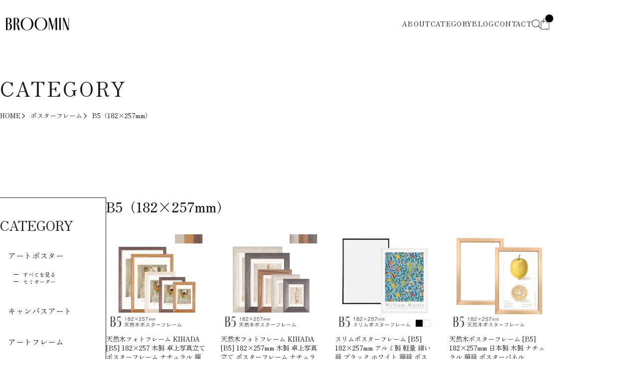

--- FILE ---
content_type: text/html; charset=UTF-8
request_url: https://www.broomin.tokyo/categories/3643987
body_size: 30599
content:
<!DOCTYPE html>
<html lang="ja" class="no-js bow category-page sub-page scroll-animation sticky-header logo-sp--md logo-pc--md mv-overlap mv-intersecting">

<head>

<link rel="stylesheet" type="text/css" href="https://cf-baseassets.thebase.in/015249379aa9ecf9196f38b9164e1646/asset/shop/BASEshop-c04794395695aab12cc9.css"/>
  <meta charset="UTF-8" />
    <meta name="viewport" content="width=device-width,initial-scale=1" />
  <meta name="format-detection" content="telephone=no, email=no, address=no" />
  <meta name="copyright" content="SHARESL" />
  <meta name="BASE-Theme-Name" content="BOW" />
  <meta name="BASE-Theme-Version" content="8" />
       <link href="https://www.broomin.tokyo/blog/feed" rel="alternate" type="application/rss+xml" title="Blog | BROOMIN ブルームイン｜暮らしを彩るアートポスターの通販サイト" />
       <meta property="og:image" content="https://baseec-img-mng.akamaized.net/images/shop_front/laube-fashionstore-jp/5cc064269fc83217d321202a561f1eaf.jpg" />
  <meta name="twitter:image" content="https://baseec-img-mng.akamaized.net/images/shop_front/laube-fashionstore-jp/5cc064269fc83217d321202a561f1eaf.jpg" />
   <meta name="description" content="BROOMIN [ブルームイン] にご来店いただき、誠にありがとうございます。当店では長年愛され続けている世界の名匠の絵画にグラフィックデザインをプラスしたアートポスターをお届けしています。絵画ポスターを中心に、写真やイラスト、タイポグラフィなどのデザインポスターも取り揃えている、アートポスター専門店です。ぜひ名画の世界をお楽しみください。【 当店はインボイス制度登録店です 】ご不明な点やお困りごとなどございましたら、お気軽にお問い合わせください。お問合せ先：support@broomin.tokyoどうぞよろしくお願いいたします。" />
<meta name="keywords" content="B5（182×257mm） | BROOMIN ブルームイン｜暮らしを彩るアートポスターの通販サイト,BASE,EC,store,ネットショップ,コマース,作成" />
<meta property="fb:app_id" content="350947278320210" />
<meta property="og:description" content="BROOMIN [ブルームイン] にご来店いただき、誠にありがとうございます。当店では長年愛され続けている世界の名匠の絵画にグラフィックデザインをプラスしたアートポスターをお届けしています。絵画ポスターを中心に、写真やイラスト、タイポグラフィなどのデザインポスターも取り揃えている、アートポスター専門店です。ぜひ名画の世界をお楽しみください。【 当店はインボイス制度登録店です 】ご不明な点やお困りごとなどございましたら、お気軽にお問い合わせください。お問合せ先：support@broomin.tokyoどうぞよろしくお願いいたします。" />
<meta property="og:title" content="B5（182×257mm） | BROOMIN ブルームイン｜暮らしを彩るアートポスターの通販サイト powered by BASE" />
<meta property="og:image" content="https://baseec-img-mng.akamaized.net/images/user/logo/9916c6ddac3b49d5d26f0250907888e9.png?imformat=generic&q=90&im=Resize,width=1200,height=1200,aspect=fit,type=normal;Crop,width=1200,height=1200,gravity=Center,allowExpansion" />
<meta property="og:url" content="https://www.broomin.tokyo/categories/3643987" />
<meta property="og:site_name" content="B5（182×257mm） | BROOMIN ブルームイン｜暮らしを彩るアートポスターの通販サイト powered by BASE" />
<meta property="og:type" content="website" />
<meta name="twitter:card" content="summary_large_image" />
		<meta name="twitter:site" content="@BASEec" />
	<meta name="twitter:url" content="https://www.broomin.tokyo/categories/3643987" />
<meta name="twitter:title" content="B5（182×257mm） | BROOMIN ブルームイン｜暮らしを彩るアートポスターの通販サイト powered by BASE" />
<meta name="twitter:description" content="BROOMIN [ブルームイン] にご来店いただき、誠にありがとうございます。当店では長年愛され続けている世界の名匠の絵画にグラフィックデザインをプラスしたアートポスターをお届けしています。絵画ポスターを中心に、写真やイラスト、タイポグラフィなどのデザインポスターも取り揃えている、アートポスター専門店です。ぜひ名画の世界をお楽しみください。【 当店はインボイス制度登録店です 】ご不明な点やお困りごとなどございましたら、お気軽にお問い合わせください。お問合せ先：support@broomin.tokyoどうぞよろしくお願いいたします。" />
<meta name="twitter:image" content="https://baseec-img-mng.akamaized.net/images/user/logo/9916c6ddac3b49d5d26f0250907888e9.png?imformat=generic&q=90&im=Resize,width=1200,height=1200,aspect=fit,type=normal;Crop,width=1200,height=1200,gravity=Center,allowExpansion" />
   <meta property="og:image" content="https://baseec-img-mng.akamaized.net/images/shop_front/laube-fashionstore-jp/5cc064269fc83217d321202a561f1eaf.jpg" />
  <meta name="twitter:image" content="https://baseec-img-mng.akamaized.net/images/shop_front/laube-fashionstore-jp/5cc064269fc83217d321202a561f1eaf.jpg" />
     <title>B5（182×257mm） | BROOMIN ブルームイン｜暮らしを彩るアートポスターの通販サイト</title>
  <link rel='icon' type='image/png' href='//static.thebase.in/favicon.png' />
<link rel='apple-touch-icon' sizes='180x180' href='//static.thebase.in/apple-touch-icon.png' />
<link rel='apple-touch-icon-precomposed' href='//static.thebase.in/apple-touch-icon.png' />
 <link rel='canonical' href='https://www.broomin.tokyo/categories/3643987' />
    <link rel="stylesheet" href="https://basefile.akamaized.net/sharesl/688720b923f84/style.css?1768288315068" fetchpriority="high" />
  
<style type="text/css">
body { 
        background-image: none;
        background-color: #FFFFFF;
     }
</style>

  <style>
      html{
      --custom-font-family-jp: var(--font-zenoldmincho);
      --custom-font-family-en: var(--font-default);
      --custom-caption-font-family-jp: var(--font-zenoldmincho);
      --custom-caption-font-family-en: var(--font-default);
      --caption-font-weight: ;
      --caption-font-style: ;
      --thumbnail-aspect-ratio: auto;
            --blog-aspect-ratio: 3/2;
            --blog-trim-size: 100%;
      --blog-trim-fit: cover;
                  --map-filter: grayscale(1);
                  --header-text-overlap-color: #000000;
                                                                        --blog-mv-text-color: #000000;
                  --about-mv-text-color: #000000;
                  --order-collection: 1;
                  --order-news: 2;
                  --order-col: 5;
                  --order-banner: 4;
                  --order-gallery: 6;
                  --order-rank: 3;
                  --order-pickup: 1;
                  --order-product: 2;
                  --order-faq: 3;
            --list-col-sp: 2;
      --list-col-pc: 4;
            --menu-shadow: none;
            }
    </style>
    <style type="text/css">
      
    </style>
   <script type="text/javascript">
	var _gaq = _gaq || [];
	var gtag = gtag || function(){};
</script>
			<script>
window.dataLayer = window.dataLayer || [];
window.dataLayer.push({

	
						'shopTheme': "market_sharesl_67fc8b139127c",
		
				'shopId': "laube-fashionstore-jp",

				
				
				
	
		});
</script>


<!-- Google Tag Manager for thebase.in-->
<noscript><iframe src="//www.googletagmanager.com/ns.html?id=GTM-K652NBTK"
height="0" width="0" style="display:none;visibility:hidden"></iframe></noscript>
<script>(function(w,d,s,l,i){w[l]=w[l]||[];w[l].push({'gtm.start':
new Date().getTime(),event:'gtm.js'});var f=d.getElementsByTagName(s)[0],
j=d.createElement(s),dl=l!='dataLayer'?'&l='+l:'';j.async=true;j.src=
'//www.googletagmanager.com/gtm.js?id='+i+dl;f.parentNode.insertBefore(j,f);
})(window,document,'script','dataLayer','GTM-K652NBTK');</script>
<!-- End Google Tag Manager -->

<script type="text/javascript">


</script>

	


<!-- Global site tag (gtag.js) -->
<script async src="https://www.googletagmanager.com/gtag/js?id=11102503816&l=gtagDataLayer"></script>
<script>  window.gtagDataLayer = window.gtagDataLayer || [];
  function gtag(){gtagDataLayer.push(arguments);}
  gtag('js', new Date());
  gtag('set', 'linker', {
    'domains': ['www.broomin.tokyo', 'c.thebase.in']
  });

      gtag('config', 'AW-11102503816', {
    'ecomm_pagetype': 'home',
  });
  </script>
<!-- End Global site tag -->



	<!-- Facebook Pixel Code -->
	<script>
		!function(f,b,e,v,n,t,s){if(f.fbq)return;n=f.fbq=function(){n.callMethod?
			n.callMethod.apply(n,arguments):n.queue.push(arguments)};if(!f._fbq)f._fbq=n;
			n.push=n;n.loaded=!0;n.version='2.0';n.queue=[];t=b.createElement(e);t.async=!0;
			t.src=v;s=b.getElementsByTagName(e)[0];s.parentNode.insertBefore(t,s)}(window,
			document,'script','https://connect.facebook.net/en_US/fbevents.js');

			
		fbq('init', '525871938896153', {}, { agent: 'plthebase' });
		fbq('trackSingle', '525871938896153', 'PageView');

				data = null;
				if (data) {
			(function(data) {
				window.addEventListener('load', function() {
					$.ajax({
						type: 'POST',
						url: "https://www.broomin.tokyo/facebook/conversion/",
						dataType: 'json',
						data: data,
						success: function (data) {},
					})
				})
			})(data)
		}

	</script>
	<!-- End Facebook Pixel Code -->



	
  <script>
      document.documentElement.classList.remove("no-js");
      const fontFamily = ["zenoldmincho", "default", "zenoldmincho", "default"];
      window.addEventListener("DOMContentLoaded", (event) => {
        const bodyStyle = window.getComputedStyle(document.body);
        document.documentElement.style.setProperty("--main-bg-color", bodyStyle.backgroundColor);
      });
    </script>
  <script src="https://basefile.akamaized.net/sharesl/67f771ab544d7/icon.bundle.js?1768288315068" fetchpriority="high" defer="defer"></script>
  <script src="https://basefile.akamaized.net/sharesl/67f771a109562/font.bundle.js?1768288315068" fetchpriority="high" defer="defer"></script>
  <script src="https://ajax.googleapis.com/ajax/libs/jquery/3.7.1/jquery.min.js" defer="defer"></script>
  <script>
      const BASE_SETTINGS = {
      feed: "https://www.broomin.tokyo/blog/feed",
      feedCount: "",
      items: "https://www.broomin.tokyo/load_items/categories/3643987/",
      itemsParam: "/market_sharesl_67fc8b139127c/0",
      itemMaxPage: "1",
      itemNextPage: "2",
      category: "B5（182×257mm）",
      baseUrl: "https://www.broomin.tokyo/",
      shopId: "laube-fashionstore-jp",
      history: "https://www.broomin.tokyo/item_histories",
      sale: "https://www.broomin.tokyo/sale_items",
      scrollEffect: true,      showLastOne: true,      };
    </script>
  <script src="https://basefile.akamaized.net/sharesl/681d8694f1fa9/common.bundle.js?1768288315068" fetchpriority="high" defer="defer"></script>
<meta name="cot:primaryColor" content="#CCCCCC"><meta name="cot:accentColor" content="#CCCCCC"><meta name="cot:textColor" content="#434343"><meta name="cot:lightTextColor" content="#ffffff"><meta name="cot:complementaryColor" content="#434343"><meta name="cot:titleColor" content="#434343">

	

	<script type="text/javascript">
		;window.NREUM||(NREUM={});NREUM.init={distributed_tracing:{enabled:true},privacy:{cookies_enabled:true},ajax:{deny_list:["bam.nr-data.net"]}};

		;NREUM.loader_config={accountID:"2907216",trustKey:"2804831",agentID:"663072695",licenseKey:"NRJS-4c41e18b2dabf750af0",applicationID:"663072695"}
		;NREUM.info={beacon:"bam.nr-data.net",errorBeacon:"bam.nr-data.net",licenseKey:"NRJS-4c41e18b2dabf750af0",applicationID:"663072695",sa:1}

		;/*! For license information please see nr-loader-spa-1.236.0.min.js.LICENSE.txt */
		(()=>{"use strict";var e,t,r={5763:(e,t,r)=>{r.d(t,{P_:()=>l,Mt:()=>g,C5:()=>s,DL:()=>v,OP:()=>T,lF:()=>D,Yu:()=>y,Dg:()=>h,CX:()=>c,GE:()=>b,sU:()=>_});var n=r(8632),i=r(9567);const o={beacon:n.ce.beacon,errorBeacon:n.ce.errorBeacon,licenseKey:void 0,applicationID:void 0,sa:void 0,queueTime:void 0,applicationTime:void 0,ttGuid:void 0,user:void 0,account:void 0,product:void 0,extra:void 0,jsAttributes:{},userAttributes:void 0,atts:void 0,transactionName:void 0,tNamePlain:void 0},a={};function s(e){if(!e)throw new Error("All info objects require an agent identifier!");if(!a[e])throw new Error("Info for ".concat(e," was never set"));return a[e]}function c(e,t){if(!e)throw new Error("All info objects require an agent identifier!");a[e]=(0,i.D)(t,o),(0,n.Qy)(e,a[e],"info")}var u=r(7056);const d=()=>{const e={blockSelector:"[data-nr-block]",maskInputOptions:{password:!0}};return{allow_bfcache:!0,privacy:{cookies_enabled:!0},ajax:{deny_list:void 0,enabled:!0,harvestTimeSeconds:10},distributed_tracing:{enabled:void 0,exclude_newrelic_header:void 0,cors_use_newrelic_header:void 0,cors_use_tracecontext_headers:void 0,allowed_origins:void 0},session:{domain:void 0,expiresMs:u.oD,inactiveMs:u.Hb},ssl:void 0,obfuscate:void 0,jserrors:{enabled:!0,harvestTimeSeconds:10},metrics:{enabled:!0},page_action:{enabled:!0,harvestTimeSeconds:30},page_view_event:{enabled:!0},page_view_timing:{enabled:!0,harvestTimeSeconds:30,long_task:!1},session_trace:{enabled:!0,harvestTimeSeconds:10},harvest:{tooManyRequestsDelay:60},session_replay:{enabled:!1,harvestTimeSeconds:60,sampleRate:.1,errorSampleRate:.1,maskTextSelector:"*",maskAllInputs:!0,get blockClass(){return"nr-block"},get ignoreClass(){return"nr-ignore"},get maskTextClass(){return"nr-mask"},get blockSelector(){return e.blockSelector},set blockSelector(t){e.blockSelector+=",".concat(t)},get maskInputOptions(){return e.maskInputOptions},set maskInputOptions(t){e.maskInputOptions={...t,password:!0}}},spa:{enabled:!0,harvestTimeSeconds:10}}},f={};function l(e){if(!e)throw new Error("All configuration objects require an agent identifier!");if(!f[e])throw new Error("Configuration for ".concat(e," was never set"));return f[e]}function h(e,t){if(!e)throw new Error("All configuration objects require an agent identifier!");f[e]=(0,i.D)(t,d()),(0,n.Qy)(e,f[e],"config")}function g(e,t){if(!e)throw new Error("All configuration objects require an agent identifier!");var r=l(e);if(r){for(var n=t.split("."),i=0;i<n.length-1;i++)if("object"!=typeof(r=r[n[i]]))return;r=r[n[n.length-1]]}return r}const p={accountID:void 0,trustKey:void 0,agentID:void 0,licenseKey:void 0,applicationID:void 0,xpid:void 0},m={};function v(e){if(!e)throw new Error("All loader-config objects require an agent identifier!");if(!m[e])throw new Error("LoaderConfig for ".concat(e," was never set"));return m[e]}function b(e,t){if(!e)throw new Error("All loader-config objects require an agent identifier!");m[e]=(0,i.D)(t,p),(0,n.Qy)(e,m[e],"loader_config")}const y=(0,n.mF)().o;var w=r(385),x=r(6818);const A={buildEnv:x.Re,bytesSent:{},queryBytesSent:{},customTransaction:void 0,disabled:!1,distMethod:x.gF,isolatedBacklog:!1,loaderType:void 0,maxBytes:3e4,offset:Math.floor(w._A?.performance?.timeOrigin||w._A?.performance?.timing?.navigationStart||Date.now()),onerror:void 0,origin:""+w._A.location,ptid:void 0,releaseIds:{},session:void 0,xhrWrappable:"function"==typeof w._A.XMLHttpRequest?.prototype?.addEventListener,version:x.q4},E={};function T(e){if(!e)throw new Error("All runtime objects require an agent identifier!");if(!E[e])throw new Error("Runtime for ".concat(e," was never set"));return E[e]}function _(e,t){if(!e)throw new Error("All runtime objects require an agent identifier!");E[e]=(0,i.D)(t,A),(0,n.Qy)(e,E[e],"runtime")}function D(e){return function(e){try{const t=s(e);return!!t.licenseKey&&!!t.errorBeacon&&!!t.applicationID}catch(e){return!1}}(e)}},9567:(e,t,r)=>{r.d(t,{D:()=>i});var n=r(50);function i(e,t){try{if(!e||"object"!=typeof e)return(0,n.Z)("Setting a Configurable requires an object as input");if(!t||"object"!=typeof t)return(0,n.Z)("Setting a Configurable requires a model to set its initial properties");const r=Object.create(Object.getPrototypeOf(t),Object.getOwnPropertyDescriptors(t)),o=0===Object.keys(r).length?e:r;for(let a in o)if(void 0!==e[a])try{"object"==typeof e[a]&&"object"==typeof t[a]?r[a]=i(e[a],t[a]):r[a]=e[a]}catch(e){(0,n.Z)("An error occurred while setting a property of a Configurable",e)}return r}catch(e){(0,n.Z)("An error occured while setting a Configurable",e)}}},6818:(e,t,r)=>{r.d(t,{Re:()=>i,gF:()=>o,q4:()=>n});const n="1.236.0",i="PROD",o="CDN"},385:(e,t,r)=>{r.d(t,{FN:()=>a,IF:()=>u,Nk:()=>f,Tt:()=>s,_A:()=>o,il:()=>n,pL:()=>c,v6:()=>i,w1:()=>d});const n="undefined"!=typeof window&&!!window.document,i="undefined"!=typeof WorkerGlobalScope&&("undefined"!=typeof self&&self instanceof WorkerGlobalScope&&self.navigator instanceof WorkerNavigator||"undefined"!=typeof globalThis&&globalThis instanceof WorkerGlobalScope&&globalThis.navigator instanceof WorkerNavigator),o=n?window:"undefined"!=typeof WorkerGlobalScope&&("undefined"!=typeof self&&self instanceof WorkerGlobalScope&&self||"undefined"!=typeof globalThis&&globalThis instanceof WorkerGlobalScope&&globalThis),a=""+o?.location,s=/iPad|iPhone|iPod/.test(navigator.userAgent),c=s&&"undefined"==typeof SharedWorker,u=(()=>{const e=navigator.userAgent.match(/Firefox[/\s](\d+\.\d+)/);return Array.isArray(e)&&e.length>=2?+e[1]:0})(),d=Boolean(n&&window.document.documentMode),f=!!navigator.sendBeacon},1117:(e,t,r)=>{r.d(t,{w:()=>o});var n=r(50);const i={agentIdentifier:"",ee:void 0};class o{constructor(e){try{if("object"!=typeof e)return(0,n.Z)("shared context requires an object as input");this.sharedContext={},Object.assign(this.sharedContext,i),Object.entries(e).forEach((e=>{let[t,r]=e;Object.keys(i).includes(t)&&(this.sharedContext[t]=r)}))}catch(e){(0,n.Z)("An error occured while setting SharedContext",e)}}}},8e3:(e,t,r)=>{r.d(t,{L:()=>d,R:()=>c});var n=r(2177),i=r(1284),o=r(4322),a=r(3325);const s={};function c(e,t){const r={staged:!1,priority:a.p[t]||0};u(e),s[e].get(t)||s[e].set(t,r)}function u(e){e&&(s[e]||(s[e]=new Map))}function d(){let e=arguments.length>0&&void 0!==arguments[0]?arguments[0]:"",t=arguments.length>1&&void 0!==arguments[1]?arguments[1]:"feature";if(u(e),!e||!s[e].get(t))return a(t);s[e].get(t).staged=!0;const r=[...s[e]];function a(t){const r=e?n.ee.get(e):n.ee,a=o.X.handlers;if(r.backlog&&a){var s=r.backlog[t],c=a[t];if(c){for(var u=0;s&&u<s.length;++u)f(s[u],c);(0,i.D)(c,(function(e,t){(0,i.D)(t,(function(t,r){r[0].on(e,r[1])}))}))}delete a[t],r.backlog[t]=null,r.emit("drain-"+t,[])}}r.every((e=>{let[t,r]=e;return r.staged}))&&(r.sort(((e,t)=>e[1].priority-t[1].priority)),r.forEach((e=>{let[t]=e;a(t)})))}function f(e,t){var r=e[1];(0,i.D)(t[r],(function(t,r){var n=e[0];if(r[0]===n){var i=r[1],o=e[3],a=e[2];i.apply(o,a)}}))}},2177:(e,t,r)=>{r.d(t,{c:()=>f,ee:()=>u});var n=r(8632),i=r(2210),o=r(1284),a=r(5763),s="nr@context";let c=(0,n.fP)();var u;function d(){}function f(e){return(0,i.X)(e,s,l)}function l(){return new d}function h(){u.aborted=!0,u.backlog={}}c.ee?u=c.ee:(u=function e(t,r){var n={},c={},f={},g=!1;try{g=16===r.length&&(0,a.OP)(r).isolatedBacklog}catch(e){}var p={on:b,addEventListener:b,removeEventListener:y,emit:v,get:x,listeners:w,context:m,buffer:A,abort:h,aborted:!1,isBuffering:E,debugId:r,backlog:g?{}:t&&"object"==typeof t.backlog?t.backlog:{}};return p;function m(e){return e&&e instanceof d?e:e?(0,i.X)(e,s,l):l()}function v(e,r,n,i,o){if(!1!==o&&(o=!0),!u.aborted||i){t&&o&&t.emit(e,r,n);for(var a=m(n),s=w(e),d=s.length,f=0;f<d;f++)s[f].apply(a,r);var l=T()[c[e]];return l&&l.push([p,e,r,a]),a}}function b(e,t){n[e]=w(e).concat(t)}function y(e,t){var r=n[e];if(r)for(var i=0;i<r.length;i++)r[i]===t&&r.splice(i,1)}function w(e){return n[e]||[]}function x(t){return f[t]=f[t]||e(p,t)}function A(e,t){var r=T();p.aborted||(0,o.D)(e,(function(e,n){t=t||"feature",c[n]=t,t in r||(r[t]=[])}))}function E(e){return!!T()[c[e]]}function T(){return p.backlog}}(void 0,"globalEE"),c.ee=u)},5546:(e,t,r)=>{r.d(t,{E:()=>n,p:()=>i});var n=r(2177).ee.get("handle");function i(e,t,r,i,o){o?(o.buffer([e],i),o.emit(e,t,r)):(n.buffer([e],i),n.emit(e,t,r))}},4322:(e,t,r)=>{r.d(t,{X:()=>o});var n=r(5546);o.on=a;var i=o.handlers={};function o(e,t,r,o){a(o||n.E,i,e,t,r)}function a(e,t,r,i,o){o||(o="feature"),e||(e=n.E);var a=t[o]=t[o]||{};(a[r]=a[r]||[]).push([e,i])}},3239:(e,t,r)=>{r.d(t,{bP:()=>s,iz:()=>c,m$:()=>a});var n=r(385);let i=!1,o=!1;try{const e={get passive(){return i=!0,!1},get signal(){return o=!0,!1}};n._A.addEventListener("test",null,e),n._A.removeEventListener("test",null,e)}catch(e){}function a(e,t){return i||o?{capture:!!e,passive:i,signal:t}:!!e}function s(e,t){let r=arguments.length>2&&void 0!==arguments[2]&&arguments[2],n=arguments.length>3?arguments[3]:void 0;window.addEventListener(e,t,a(r,n))}function c(e,t){let r=arguments.length>2&&void 0!==arguments[2]&&arguments[2],n=arguments.length>3?arguments[3]:void 0;document.addEventListener(e,t,a(r,n))}},4402:(e,t,r)=>{r.d(t,{Ht:()=>u,M:()=>c,Rl:()=>a,ky:()=>s});var n=r(385);const i="xxxxxxxx-xxxx-4xxx-yxxx-xxxxxxxxxxxx";function o(e,t){return e?15&e[t]:16*Math.random()|0}function a(){const e=n._A?.crypto||n._A?.msCrypto;let t,r=0;return e&&e.getRandomValues&&(t=e.getRandomValues(new Uint8Array(31))),i.split("").map((e=>"x"===e?o(t,++r).toString(16):"y"===e?(3&o()|8).toString(16):e)).join("")}function s(e){const t=n._A?.crypto||n._A?.msCrypto;let r,i=0;t&&t.getRandomValues&&(r=t.getRandomValues(new Uint8Array(31)));const a=[];for(var s=0;s<e;s++)a.push(o(r,++i).toString(16));return a.join("")}function c(){return s(16)}function u(){return s(32)}},7056:(e,t,r)=>{r.d(t,{Bq:()=>n,Hb:()=>o,oD:()=>i});const n="NRBA",i=144e5,o=18e5},7894:(e,t,r)=>{function n(){return Math.round(performance.now())}r.d(t,{z:()=>n})},7243:(e,t,r)=>{r.d(t,{e:()=>o});var n=r(385),i={};function o(e){if(e in i)return i[e];if(0===(e||"").indexOf("data:"))return{protocol:"data"};let t;var r=n._A?.location,o={};if(n.il)t=document.createElement("a"),t.href=e;else try{t=new URL(e,r.href)}catch(e){return o}o.port=t.port;var a=t.href.split("://");!o.port&&a[1]&&(o.port=a[1].split("/")[0].split("@").pop().split(":")[1]),o.port&&"0"!==o.port||(o.port="https"===a[0]?"443":"80"),o.hostname=t.hostname||r.hostname,o.pathname=t.pathname,o.protocol=a[0],"/"!==o.pathname.charAt(0)&&(o.pathname="/"+o.pathname);var s=!t.protocol||":"===t.protocol||t.protocol===r.protocol,c=t.hostname===r.hostname&&t.port===r.port;return o.sameOrigin=s&&(!t.hostname||c),"/"===o.pathname&&(i[e]=o),o}},50:(e,t,r)=>{function n(e,t){"function"==typeof console.warn&&(console.warn("New Relic: ".concat(e)),t&&console.warn(t))}r.d(t,{Z:()=>n})},2587:(e,t,r)=>{r.d(t,{N:()=>c,T:()=>u});var n=r(2177),i=r(5546),o=r(8e3),a=r(3325);const s={stn:[a.D.sessionTrace],err:[a.D.jserrors,a.D.metrics],ins:[a.D.pageAction],spa:[a.D.spa],sr:[a.D.sessionReplay,a.D.sessionTrace]};function c(e,t){const r=n.ee.get(t);e&&"object"==typeof e&&(Object.entries(e).forEach((e=>{let[t,n]=e;void 0===u[t]&&(s[t]?s[t].forEach((e=>{n?(0,i.p)("feat-"+t,[],void 0,e,r):(0,i.p)("block-"+t,[],void 0,e,r),(0,i.p)("rumresp-"+t,[Boolean(n)],void 0,e,r)})):n&&(0,i.p)("feat-"+t,[],void 0,void 0,r),u[t]=Boolean(n))})),Object.keys(s).forEach((e=>{void 0===u[e]&&(s[e]?.forEach((t=>(0,i.p)("rumresp-"+e,[!1],void 0,t,r))),u[e]=!1)})),(0,o.L)(t,a.D.pageViewEvent))}const u={}},2210:(e,t,r)=>{r.d(t,{X:()=>i});var n=Object.prototype.hasOwnProperty;function i(e,t,r){if(n.call(e,t))return e[t];var i=r();if(Object.defineProperty&&Object.keys)try{return Object.defineProperty(e,t,{value:i,writable:!0,enumerable:!1}),i}catch(e){}return e[t]=i,i}},1284:(e,t,r)=>{r.d(t,{D:()=>n});const n=(e,t)=>Object.entries(e||{}).map((e=>{let[r,n]=e;return t(r,n)}))},4351:(e,t,r)=>{r.d(t,{P:()=>o});var n=r(2177);const i=()=>{const e=new WeakSet;return(t,r)=>{if("object"==typeof r&&null!==r){if(e.has(r))return;e.add(r)}return r}};function o(e){try{return JSON.stringify(e,i())}catch(e){try{n.ee.emit("internal-error",[e])}catch(e){}}}},3960:(e,t,r)=>{r.d(t,{K:()=>a,b:()=>o});var n=r(3239);function i(){return"undefined"==typeof document||"complete"===document.readyState}function o(e,t){if(i())return e();(0,n.bP)("load",e,t)}function a(e){if(i())return e();(0,n.iz)("DOMContentLoaded",e)}},8632:(e,t,r)=>{r.d(t,{EZ:()=>u,Qy:()=>c,ce:()=>o,fP:()=>a,gG:()=>d,mF:()=>s});var n=r(7894),i=r(385);const o={beacon:"bam.nr-data.net",errorBeacon:"bam.nr-data.net"};function a(){return i._A.NREUM||(i._A.NREUM={}),void 0===i._A.newrelic&&(i._A.newrelic=i._A.NREUM),i._A.NREUM}function s(){let e=a();return e.o||(e.o={ST:i._A.setTimeout,SI:i._A.setImmediate,CT:i._A.clearTimeout,XHR:i._A.XMLHttpRequest,REQ:i._A.Request,EV:i._A.Event,PR:i._A.Promise,MO:i._A.MutationObserver,FETCH:i._A.fetch}),e}function c(e,t,r){let i=a();const o=i.initializedAgents||{},s=o[e]||{};return Object.keys(s).length||(s.initializedAt={ms:(0,n.z)(),date:new Date}),i.initializedAgents={...o,[e]:{...s,[r]:t}},i}function u(e,t){a()[e]=t}function d(){return function(){let e=a();const t=e.info||{};e.info={beacon:o.beacon,errorBeacon:o.errorBeacon,...t}}(),function(){let e=a();const t=e.init||{};e.init={...t}}(),s(),function(){let e=a();const t=e.loader_config||{};e.loader_config={...t}}(),a()}},7956:(e,t,r)=>{r.d(t,{N:()=>i});var n=r(3239);function i(e){let t=arguments.length>1&&void 0!==arguments[1]&&arguments[1],r=arguments.length>2?arguments[2]:void 0,i=arguments.length>3?arguments[3]:void 0;return void(0,n.iz)("visibilitychange",(function(){if(t)return void("hidden"==document.visibilityState&&e());e(document.visibilityState)}),r,i)}},1214:(e,t,r)=>{r.d(t,{em:()=>v,u5:()=>N,QU:()=>S,_L:()=>I,Gm:()=>L,Lg:()=>M,gy:()=>U,BV:()=>Q,Kf:()=>ee});var n=r(2177);const i="nr@original";var o=Object.prototype.hasOwnProperty,a=!1;function s(e,t){return e||(e=n.ee),r.inPlace=function(e,t,n,i,o){n||(n="");var a,s,c,u="-"===n.charAt(0);for(c=0;c<t.length;c++)d(a=e[s=t[c]])||(e[s]=r(a,u?s+n:n,i,s,o))},r.flag=i,r;function r(t,r,n,a,s){return d(t)?t:(r||(r=""),nrWrapper[i]=t,u(t,nrWrapper,e),nrWrapper);function nrWrapper(){var i,u,d,f;try{u=this,i=[...arguments],d="function"==typeof n?n(i,u):n||{}}catch(t){c([t,"",[i,u,a],d],e)}o(r+"start",[i,u,a],d,s);try{return f=t.apply(u,i)}catch(e){throw o(r+"err",[i,u,e],d,s),e}finally{o(r+"end",[i,u,f],d,s)}}}function o(r,n,i,o){if(!a||t){var s=a;a=!0;try{e.emit(r,n,i,t,o)}catch(t){c([t,r,n,i],e)}a=s}}}function c(e,t){t||(t=n.ee);try{t.emit("internal-error",e)}catch(e){}}function u(e,t,r){if(Object.defineProperty&&Object.keys)try{return Object.keys(e).forEach((function(r){Object.defineProperty(t,r,{get:function(){return e[r]},set:function(t){return e[r]=t,t}})})),t}catch(e){c([e],r)}for(var n in e)o.call(e,n)&&(t[n]=e[n]);return t}function d(e){return!(e&&e instanceof Function&&e.apply&&!e[i])}var f=r(2210),l=r(385);const h={},g=XMLHttpRequest,p="addEventListener",m="removeEventListener";function v(e){var t=function(e){return(e||n.ee).get("events")}(e);if(h[t.debugId]++)return t;h[t.debugId]=1;var r=s(t,!0);function i(e){r.inPlace(e,[p,m],"-",o)}function o(e,t){return e[1]}return"getPrototypeOf"in Object&&(l.il&&b(document,i),b(l._A,i),b(g.prototype,i)),t.on(p+"-start",(function(e,t){var n=e[1];if(null!==n&&("function"==typeof n||"object"==typeof n)){var i=(0,f.X)(n,"nr@wrapped",(function(){var e={object:function(){if("function"!=typeof n.handleEvent)return;return n.handleEvent.apply(n,arguments)},function:n}[typeof n];return e?r(e,"fn-",null,e.name||"anonymous"):n}));this.wrapped=e[1]=i}})),t.on(m+"-start",(function(e){e[1]=this.wrapped||e[1]})),t}function b(e,t){let r=e;for(;"object"==typeof r&&!Object.prototype.hasOwnProperty.call(r,p);)r=Object.getPrototypeOf(r);for(var n=arguments.length,i=new Array(n>2?n-2:0),o=2;o<n;o++)i[o-2]=arguments[o];r&&t(r,...i)}var y="fetch-",w=y+"body-",x=["arrayBuffer","blob","json","text","formData"],A=l._A.Request,E=l._A.Response,T="prototype",_="nr@context";const D={};function N(e){const t=function(e){return(e||n.ee).get("fetch")}(e);if(!(A&&E&&l._A.fetch))return t;if(D[t.debugId]++)return t;function r(e,r,n){var i=e[r];"function"==typeof i&&(e[r]=function(){var e,r=[...arguments],o={};t.emit(n+"before-start",[r],o),o[_]&&o[_].dt&&(e=o[_].dt);var a=i.apply(this,r);return t.emit(n+"start",[r,e],a),a.then((function(e){return t.emit(n+"end",[null,e],a),e}),(function(e){throw t.emit(n+"end",[e],a),e}))})}return D[t.debugId]=1,x.forEach((e=>{r(A[T],e,w),r(E[T],e,w)})),r(l._A,"fetch",y),t.on(y+"end",(function(e,r){var n=this;if(r){var i=r.headers.get("content-length");null!==i&&(n.rxSize=i),t.emit(y+"done",[null,r],n)}else t.emit(y+"done",[e],n)})),t}const O={},j=["pushState","replaceState"];function S(e){const t=function(e){return(e||n.ee).get("history")}(e);return!l.il||O[t.debugId]++||(O[t.debugId]=1,s(t).inPlace(window.history,j,"-")),t}var P=r(3239);const C={},R=["appendChild","insertBefore","replaceChild"];function I(e){const t=function(e){return(e||n.ee).get("jsonp")}(e);if(!l.il||C[t.debugId])return t;C[t.debugId]=!0;var r=s(t),i=/[?&](?:callback|cb)=([^&#]+)/,o=/(.*)\.([^.]+)/,a=/^(\w+)(\.|$)(.*)$/;function c(e,t){var r=e.match(a),n=r[1],i=r[3];return i?c(i,t[n]):t[n]}return r.inPlace(Node.prototype,R,"dom-"),t.on("dom-start",(function(e){!function(e){if(!e||"string"!=typeof e.nodeName||"script"!==e.nodeName.toLowerCase())return;if("function"!=typeof e.addEventListener)return;var n=(a=e.src,s=a.match(i),s?s[1]:null);var a,s;if(!n)return;var u=function(e){var t=e.match(o);if(t&&t.length>=3)return{key:t[2],parent:c(t[1],window)};return{key:e,parent:window}}(n);if("function"!=typeof u.parent[u.key])return;var d={};function f(){t.emit("jsonp-end",[],d),e.removeEventListener("load",f,(0,P.m$)(!1)),e.removeEventListener("error",l,(0,P.m$)(!1))}function l(){t.emit("jsonp-error",[],d),t.emit("jsonp-end",[],d),e.removeEventListener("load",f,(0,P.m$)(!1)),e.removeEventListener("error",l,(0,P.m$)(!1))}r.inPlace(u.parent,[u.key],"cb-",d),e.addEventListener("load",f,(0,P.m$)(!1)),e.addEventListener("error",l,(0,P.m$)(!1)),t.emit("new-jsonp",[e.src],d)}(e[0])})),t}var k=r(5763);const H={};function L(e){const t=function(e){return(e||n.ee).get("mutation")}(e);if(!l.il||H[t.debugId])return t;H[t.debugId]=!0;var r=s(t),i=k.Yu.MO;return i&&(window.MutationObserver=function(e){return this instanceof i?new i(r(e,"fn-")):i.apply(this,arguments)},MutationObserver.prototype=i.prototype),t}const z={};function M(e){const t=function(e){return(e||n.ee).get("promise")}(e);if(z[t.debugId])return t;z[t.debugId]=!0;var r=n.c,o=s(t),a=k.Yu.PR;return a&&function(){function e(r){var n=t.context(),i=o(r,"executor-",n,null,!1);const s=Reflect.construct(a,[i],e);return t.context(s).getCtx=function(){return n},s}l._A.Promise=e,Object.defineProperty(e,"name",{value:"Promise"}),e.toString=function(){return a.toString()},Object.setPrototypeOf(e,a),["all","race"].forEach((function(r){const n=a[r];e[r]=function(e){let i=!1;[...e||[]].forEach((e=>{this.resolve(e).then(a("all"===r),a(!1))}));const o=n.apply(this,arguments);return o;function a(e){return function(){t.emit("propagate",[null,!i],o,!1,!1),i=i||!e}}}})),["resolve","reject"].forEach((function(r){const n=a[r];e[r]=function(e){const r=n.apply(this,arguments);return e!==r&&t.emit("propagate",[e,!0],r,!1,!1),r}})),e.prototype=a.prototype;const n=a.prototype.then;a.prototype.then=function(){var e=this,i=r(e);i.promise=e;for(var a=arguments.length,s=new Array(a),c=0;c<a;c++)s[c]=arguments[c];s[0]=o(s[0],"cb-",i,null,!1),s[1]=o(s[1],"cb-",i,null,!1);const u=n.apply(this,s);return i.nextPromise=u,t.emit("propagate",[e,!0],u,!1,!1),u},a.prototype.then[i]=n,t.on("executor-start",(function(e){e[0]=o(e[0],"resolve-",this,null,!1),e[1]=o(e[1],"resolve-",this,null,!1)})),t.on("executor-err",(function(e,t,r){e[1](r)})),t.on("cb-end",(function(e,r,n){t.emit("propagate",[n,!0],this.nextPromise,!1,!1)})),t.on("propagate",(function(e,r,n){this.getCtx&&!r||(this.getCtx=function(){if(e instanceof Promise)var r=t.context(e);return r&&r.getCtx?r.getCtx():this})}))}(),t}const B={},F="requestAnimationFrame";function U(e){const t=function(e){return(e||n.ee).get("raf")}(e);if(!l.il||B[t.debugId]++)return t;B[t.debugId]=1;var r=s(t);return r.inPlace(window,[F],"raf-"),t.on("raf-start",(function(e){e[0]=r(e[0],"fn-")})),t}const q={},G="setTimeout",V="setInterval",X="clearTimeout",W="-start",Z="-",$=[G,"setImmediate",V,X,"clearImmediate"];function Q(e){const t=function(e){return(e||n.ee).get("timer")}(e);if(q[t.debugId]++)return t;q[t.debugId]=1;var r=s(t);return r.inPlace(l._A,$.slice(0,2),G+Z),r.inPlace(l._A,$.slice(2,3),V+Z),r.inPlace(l._A,$.slice(3),X+Z),t.on(V+W,(function(e,t,n){e[0]=r(e[0],"fn-",null,n)})),t.on(G+W,(function(e,t,n){this.method=n,this.timerDuration=isNaN(e[1])?0:+e[1],e[0]=r(e[0],"fn-",this,n)})),t}var Y=r(50);const K={},J=["open","send"];function ee(e){var t=e||n.ee;const r=function(e){return(e||n.ee).get("xhr")}(t);if(K[r.debugId]++)return r;K[r.debugId]=1,v(t);var i=s(r),o=k.Yu.XHR,a=k.Yu.MO,c=k.Yu.PR,u=k.Yu.SI,d="readystatechange",f=["onload","onerror","onabort","onloadstart","onloadend","onprogress","ontimeout"],h=[],g=l._A.XMLHttpRequest.listeners,p=l._A.XMLHttpRequest=function(e){var t=new o(e);function n(){try{r.emit("new-xhr",[t],t),t.addEventListener(d,b,(0,P.m$)(!1))}catch(e){(0,Y.Z)("An error occured while intercepting XHR",e);try{r.emit("internal-error",[e])}catch(e){}}}return this.listeners=g?[...g,n]:[n],this.listeners.forEach((e=>e())),t};function m(e,t){i.inPlace(t,["onreadystatechange"],"fn-",E)}function b(){var e=this,t=r.context(e);e.readyState>3&&!t.resolved&&(t.resolved=!0,r.emit("xhr-resolved",[],e)),i.inPlace(e,f,"fn-",E)}if(function(e,t){for(var r in e)t[r]=e[r]}(o,p),p.prototype=o.prototype,i.inPlace(p.prototype,J,"-xhr-",E),r.on("send-xhr-start",(function(e,t){m(e,t),function(e){h.push(e),a&&(y?y.then(A):u?u(A):(w=-w,x.data=w))}(t)})),r.on("open-xhr-start",m),a){var y=c&&c.resolve();if(!u&&!c){var w=1,x=document.createTextNode(w);new a(A).observe(x,{characterData:!0})}}else t.on("fn-end",(function(e){e[0]&&e[0].type===d||A()}));function A(){for(var e=0;e<h.length;e++)m(0,h[e]);h.length&&(h=[])}function E(e,t){return t}return r}},7825:(e,t,r)=>{r.d(t,{t:()=>n});const n=r(3325).D.ajax},6660:(e,t,r)=>{r.d(t,{A:()=>i,t:()=>n});const n=r(3325).D.jserrors,i="nr@seenError"},3081:(e,t,r)=>{r.d(t,{gF:()=>o,mY:()=>i,t9:()=>n,vz:()=>s,xS:()=>a});const n=r(3325).D.metrics,i="sm",o="cm",a="storeSupportabilityMetrics",s="storeEventMetrics"},4649:(e,t,r)=>{r.d(t,{t:()=>n});const n=r(3325).D.pageAction},7633:(e,t,r)=>{r.d(t,{Dz:()=>i,OJ:()=>a,qw:()=>o,t9:()=>n});const n=r(3325).D.pageViewEvent,i="firstbyte",o="domcontent",a="windowload"},9251:(e,t,r)=>{r.d(t,{t:()=>n});const n=r(3325).D.pageViewTiming},3614:(e,t,r)=>{r.d(t,{BST_RESOURCE:()=>i,END:()=>s,FEATURE_NAME:()=>n,FN_END:()=>u,FN_START:()=>c,PUSH_STATE:()=>d,RESOURCE:()=>o,START:()=>a});const n=r(3325).D.sessionTrace,i="bstResource",o="resource",a="-start",s="-end",c="fn"+a,u="fn"+s,d="pushState"},7836:(e,t,r)=>{r.d(t,{BODY:()=>A,CB_END:()=>E,CB_START:()=>u,END:()=>x,FEATURE_NAME:()=>i,FETCH:()=>_,FETCH_BODY:()=>v,FETCH_DONE:()=>m,FETCH_START:()=>p,FN_END:()=>c,FN_START:()=>s,INTERACTION:()=>l,INTERACTION_API:()=>d,INTERACTION_EVENTS:()=>o,JSONP_END:()=>b,JSONP_NODE:()=>g,JS_TIME:()=>T,MAX_TIMER_BUDGET:()=>a,REMAINING:()=>f,SPA_NODE:()=>h,START:()=>w,originalSetTimeout:()=>y});var n=r(5763);const i=r(3325).D.spa,o=["click","submit","keypress","keydown","keyup","change"],a=999,s="fn-start",c="fn-end",u="cb-start",d="api-ixn-",f="remaining",l="interaction",h="spaNode",g="jsonpNode",p="fetch-start",m="fetch-done",v="fetch-body-",b="jsonp-end",y=n.Yu.ST,w="-start",x="-end",A="-body",E="cb"+x,T="jsTime",_="fetch"},5938:(e,t,r)=>{r.d(t,{W:()=>o});var n=r(5763),i=r(2177);class o{constructor(e,t,r){this.agentIdentifier=e,this.aggregator=t,this.ee=i.ee.get(e,(0,n.OP)(this.agentIdentifier).isolatedBacklog),this.featureName=r,this.blocked=!1}}},9144:(e,t,r)=>{r.d(t,{j:()=>m});var n=r(3325),i=r(5763),o=r(5546),a=r(2177),s=r(7894),c=r(8e3),u=r(3960),d=r(385),f=r(50),l=r(3081),h=r(8632);function g(){const e=(0,h.gG)();["setErrorHandler","finished","addToTrace","inlineHit","addRelease","addPageAction","setCurrentRouteName","setPageViewName","setCustomAttribute","interaction","noticeError","setUserId"].forEach((t=>{e[t]=function(){for(var r=arguments.length,n=new Array(r),i=0;i<r;i++)n[i]=arguments[i];return function(t){for(var r=arguments.length,n=new Array(r>1?r-1:0),i=1;i<r;i++)n[i-1]=arguments[i];let o=[];return Object.values(e.initializedAgents).forEach((e=>{e.exposed&&e.api[t]&&o.push(e.api[t](...n))})),o.length>1?o:o[0]}(t,...n)}}))}var p=r(2587);function m(e){let t=arguments.length>1&&void 0!==arguments[1]?arguments[1]:{},m=arguments.length>2?arguments[2]:void 0,v=arguments.length>3?arguments[3]:void 0,{init:b,info:y,loader_config:w,runtime:x={loaderType:m},exposed:A=!0}=t;const E=(0,h.gG)();y||(b=E.init,y=E.info,w=E.loader_config),(0,i.Dg)(e,b||{}),(0,i.GE)(e,w||{}),(0,i.sU)(e,x),y.jsAttributes??={},d.v6&&(y.jsAttributes.isWorker=!0),(0,i.CX)(e,y),g();const T=function(e,t){t||(0,c.R)(e,"api");const h={};var g=a.ee.get(e),p=g.get("tracer"),m="api-",v=m+"ixn-";function b(t,r,n,o){const a=(0,i.C5)(e);return null===r?delete a.jsAttributes[t]:(0,i.CX)(e,{...a,jsAttributes:{...a.jsAttributes,[t]:r}}),x(m,n,!0,o||null===r?"session":void 0)(t,r)}function y(){}["setErrorHandler","finished","addToTrace","inlineHit","addRelease"].forEach((e=>h[e]=x(m,e,!0,"api"))),h.addPageAction=x(m,"addPageAction",!0,n.D.pageAction),h.setCurrentRouteName=x(m,"routeName",!0,n.D.spa),h.setPageViewName=function(t,r){if("string"==typeof t)return"/"!==t.charAt(0)&&(t="/"+t),(0,i.OP)(e).customTransaction=(r||"http://custom.transaction")+t,x(m,"setPageViewName",!0)()},h.setCustomAttribute=function(e,t){let r=arguments.length>2&&void 0!==arguments[2]&&arguments[2];if("string"==typeof e){if(["string","number"].includes(typeof t)||null===t)return b(e,t,"setCustomAttribute",r);(0,f.Z)("Failed to execute setCustomAttribute.\nNon-null value must be a string or number type, but a type of <".concat(typeof t,"> was provided."))}else(0,f.Z)("Failed to execute setCustomAttribute.\nName must be a string type, but a type of <".concat(typeof e,"> was provided."))},h.setUserId=function(e){if("string"==typeof e||null===e)return b("enduser.id",e,"setUserId",!0);(0,f.Z)("Failed to execute setUserId.\nNon-null value must be a string type, but a type of <".concat(typeof e,"> was provided."))},h.interaction=function(){return(new y).get()};var w=y.prototype={createTracer:function(e,t){var r={},i=this,a="function"==typeof t;return(0,o.p)(v+"tracer",[(0,s.z)(),e,r],i,n.D.spa,g),function(){if(p.emit((a?"":"no-")+"fn-start",[(0,s.z)(),i,a],r),a)try{return t.apply(this,arguments)}catch(e){throw p.emit("fn-err",[arguments,this,"string"==typeof e?new Error(e):e],r),e}finally{p.emit("fn-end",[(0,s.z)()],r)}}}};function x(e,t,r,i){return function(){return(0,o.p)(l.xS,["API/"+t+"/called"],void 0,n.D.metrics,g),i&&(0,o.p)(e+t,[(0,s.z)(),...arguments],r?null:this,i,g),r?void 0:this}}function A(){r.e(439).then(r.bind(r,7438)).then((t=>{let{setAPI:r}=t;r(e),(0,c.L)(e,"api")})).catch((()=>(0,f.Z)("Downloading runtime APIs failed...")))}return["actionText","setName","setAttribute","save","ignore","onEnd","getContext","end","get"].forEach((e=>{w[e]=x(v,e,void 0,n.D.spa)})),h.noticeError=function(e,t){"string"==typeof e&&(e=new Error(e)),(0,o.p)(l.xS,["API/noticeError/called"],void 0,n.D.metrics,g),(0,o.p)("err",[e,(0,s.z)(),!1,t],void 0,n.D.jserrors,g)},d.il?(0,u.b)((()=>A()),!0):A(),h}(e,v);return(0,h.Qy)(e,T,"api"),(0,h.Qy)(e,A,"exposed"),(0,h.EZ)("activatedFeatures",p.T),T}},3325:(e,t,r)=>{r.d(t,{D:()=>n,p:()=>i});const n={ajax:"ajax",jserrors:"jserrors",metrics:"metrics",pageAction:"page_action",pageViewEvent:"page_view_event",pageViewTiming:"page_view_timing",sessionReplay:"session_replay",sessionTrace:"session_trace",spa:"spa"},i={[n.pageViewEvent]:1,[n.pageViewTiming]:2,[n.metrics]:3,[n.jserrors]:4,[n.ajax]:5,[n.sessionTrace]:6,[n.pageAction]:7,[n.spa]:8,[n.sessionReplay]:9}}},n={};function i(e){var t=n[e];if(void 0!==t)return t.exports;var o=n[e]={exports:{}};return r[e](o,o.exports,i),o.exports}i.m=r,i.d=(e,t)=>{for(var r in t)i.o(t,r)&&!i.o(e,r)&&Object.defineProperty(e,r,{enumerable:!0,get:t[r]})},i.f={},i.e=e=>Promise.all(Object.keys(i.f).reduce(((t,r)=>(i.f[r](e,t),t)),[])),i.u=e=>(({78:"page_action-aggregate",147:"metrics-aggregate",242:"session-manager",317:"jserrors-aggregate",348:"page_view_timing-aggregate",412:"lazy-feature-loader",439:"async-api",538:"recorder",590:"session_replay-aggregate",675:"compressor",733:"session_trace-aggregate",786:"page_view_event-aggregate",873:"spa-aggregate",898:"ajax-aggregate"}[e]||e)+"."+{78:"ac76d497",147:"3dc53903",148:"1a20d5fe",242:"2a64278a",317:"49e41428",348:"bd6de33a",412:"2f55ce66",439:"30bd804e",538:"1b18459f",590:"cf0efb30",675:"ae9f91a8",733:"83105561",786:"06482edd",860:"03a8b7a5",873:"e6b09d52",898:"998ef92b"}[e]+"-1.236.0.min.js"),i.o=(e,t)=>Object.prototype.hasOwnProperty.call(e,t),e={},t="NRBA:",i.l=(r,n,o,a)=>{if(e[r])e[r].push(n);else{var s,c;if(void 0!==o)for(var u=document.getElementsByTagName("script"),d=0;d<u.length;d++){var f=u[d];if(f.getAttribute("src")==r||f.getAttribute("data-webpack")==t+o){s=f;break}}s||(c=!0,(s=document.createElement("script")).charset="utf-8",s.timeout=120,i.nc&&s.setAttribute("nonce",i.nc),s.setAttribute("data-webpack",t+o),s.src=r),e[r]=[n];var l=(t,n)=>{s.onerror=s.onload=null,clearTimeout(h);var i=e[r];if(delete e[r],s.parentNode&&s.parentNode.removeChild(s),i&&i.forEach((e=>e(n))),t)return t(n)},h=setTimeout(l.bind(null,void 0,{type:"timeout",target:s}),12e4);s.onerror=l.bind(null,s.onerror),s.onload=l.bind(null,s.onload),c&&document.head.appendChild(s)}},i.r=e=>{"undefined"!=typeof Symbol&&Symbol.toStringTag&&Object.defineProperty(e,Symbol.toStringTag,{value:"Module"}),Object.defineProperty(e,"__esModule",{value:!0})},i.j=364,i.p="https://js-agent.newrelic.com/",(()=>{var e={364:0,953:0};i.f.j=(t,r)=>{var n=i.o(e,t)?e[t]:void 0;if(0!==n)if(n)r.push(n[2]);else{var o=new Promise(((r,i)=>n=e[t]=[r,i]));r.push(n[2]=o);var a=i.p+i.u(t),s=new Error;i.l(a,(r=>{if(i.o(e,t)&&(0!==(n=e[t])&&(e[t]=void 0),n)){var o=r&&("load"===r.type?"missing":r.type),a=r&&r.target&&r.target.src;s.message="Loading chunk "+t+" failed.\n("+o+": "+a+")",s.name="ChunkLoadError",s.type=o,s.request=a,n[1](s)}}),"chunk-"+t,t)}};var t=(t,r)=>{var n,o,[a,s,c]=r,u=0;if(a.some((t=>0!==e[t]))){for(n in s)i.o(s,n)&&(i.m[n]=s[n]);if(c)c(i)}for(t&&t(r);u<a.length;u++)o=a[u],i.o(e,o)&&e[o]&&e[o][0](),e[o]=0},r=window.webpackChunkNRBA=window.webpackChunkNRBA||[];r.forEach(t.bind(null,0)),r.push=t.bind(null,r.push.bind(r))})();var o={};(()=>{i.r(o);var e=i(3325),t=i(5763);const r=Object.values(e.D);function n(e){const n={};return r.forEach((r=>{n[r]=function(e,r){return!1!==(0,t.Mt)(r,"".concat(e,".enabled"))}(r,e)})),n}var a=i(9144);var s=i(5546),c=i(385),u=i(8e3),d=i(5938),f=i(3960),l=i(50);class h extends d.W{constructor(e,t,r){let n=!(arguments.length>3&&void 0!==arguments[3])||arguments[3];super(e,t,r),this.auto=n,this.abortHandler,this.featAggregate,this.onAggregateImported,n&&(0,u.R)(e,r)}importAggregator(){let e=arguments.length>0&&void 0!==arguments[0]?arguments[0]:{};if(this.featAggregate||!this.auto)return;const r=c.il&&!0===(0,t.Mt)(this.agentIdentifier,"privacy.cookies_enabled");let n;this.onAggregateImported=new Promise((e=>{n=e}));const o=async()=>{let t;try{if(r){const{setupAgentSession:e}=await Promise.all([i.e(860),i.e(242)]).then(i.bind(i,3228));t=e(this.agentIdentifier)}}catch(e){(0,l.Z)("A problem occurred when starting up session manager. This page will not start or extend any session.",e)}try{if(!this.shouldImportAgg(this.featureName,t))return void(0,u.L)(this.agentIdentifier,this.featureName);const{lazyFeatureLoader:r}=await i.e(412).then(i.bind(i,8582)),{Aggregate:o}=await r(this.featureName,"aggregate");this.featAggregate=new o(this.agentIdentifier,this.aggregator,e),n(!0)}catch(e){(0,l.Z)("Downloading and initializing ".concat(this.featureName," failed..."),e),this.abortHandler?.(),n(!1)}};c.il?(0,f.b)((()=>o()),!0):o()}shouldImportAgg(r,n){return r!==e.D.sessionReplay||!1!==(0,t.Mt)(this.agentIdentifier,"session_trace.enabled")&&(!!n?.isNew||!!n?.state.sessionReplay)}}var g=i(7633),p=i(7894);class m extends h{static featureName=g.t9;constructor(r,n){let i=!(arguments.length>2&&void 0!==arguments[2])||arguments[2];if(super(r,n,g.t9,i),("undefined"==typeof PerformanceNavigationTiming||c.Tt)&&"undefined"!=typeof PerformanceTiming){const n=(0,t.OP)(r);n[g.Dz]=Math.max(Date.now()-n.offset,0),(0,f.K)((()=>n[g.qw]=Math.max((0,p.z)()-n[g.Dz],0))),(0,f.b)((()=>{const t=(0,p.z)();n[g.OJ]=Math.max(t-n[g.Dz],0),(0,s.p)("timing",["load",t],void 0,e.D.pageViewTiming,this.ee)}))}this.importAggregator()}}var v=i(1117),b=i(1284);class y extends v.w{constructor(e){super(e),this.aggregatedData={}}store(e,t,r,n,i){var o=this.getBucket(e,t,r,i);return o.metrics=function(e,t){t||(t={count:0});return t.count+=1,(0,b.D)(e,(function(e,r){t[e]=w(r,t[e])})),t}(n,o.metrics),o}merge(e,t,r,n,i){var o=this.getBucket(e,t,n,i);if(o.metrics){var a=o.metrics;a.count+=r.count,(0,b.D)(r,(function(e,t){if("count"!==e){var n=a[e],i=r[e];i&&!i.c?a[e]=w(i.t,n):a[e]=function(e,t){if(!t)return e;t.c||(t=x(t.t));return t.min=Math.min(e.min,t.min),t.max=Math.max(e.max,t.max),t.t+=e.t,t.sos+=e.sos,t.c+=e.c,t}(i,a[e])}}))}else o.metrics=r}storeMetric(e,t,r,n){var i=this.getBucket(e,t,r);return i.stats=w(n,i.stats),i}getBucket(e,t,r,n){this.aggregatedData[e]||(this.aggregatedData[e]={});var i=this.aggregatedData[e][t];return i||(i=this.aggregatedData[e][t]={params:r||{}},n&&(i.custom=n)),i}get(e,t){return t?this.aggregatedData[e]&&this.aggregatedData[e][t]:this.aggregatedData[e]}take(e){for(var t={},r="",n=!1,i=0;i<e.length;i++)t[r=e[i]]=A(this.aggregatedData[r]),t[r].length&&(n=!0),delete this.aggregatedData[r];return n?t:null}}function w(e,t){return null==e?function(e){e?e.c++:e={c:1};return e}(t):t?(t.c||(t=x(t.t)),t.c+=1,t.t+=e,t.sos+=e*e,e>t.max&&(t.max=e),e<t.min&&(t.min=e),t):{t:e}}function x(e){return{t:e,min:e,max:e,sos:e*e,c:1}}function A(e){return"object"!=typeof e?[]:(0,b.D)(e,E)}function E(e,t){return t}var T=i(8632),_=i(4402),D=i(4351);var N=i(7956),O=i(3239),j=i(9251);class S extends h{static featureName=j.t;constructor(e,r){let n=!(arguments.length>2&&void 0!==arguments[2])||arguments[2];super(e,r,j.t,n),c.il&&((0,t.OP)(e).initHidden=Boolean("hidden"===document.visibilityState),(0,N.N)((()=>(0,s.p)("docHidden",[(0,p.z)()],void 0,j.t,this.ee)),!0),(0,O.bP)("pagehide",(()=>(0,s.p)("winPagehide",[(0,p.z)()],void 0,j.t,this.ee))),this.importAggregator())}}var P=i(3081);class C extends h{static featureName=P.t9;constructor(e,t){let r=!(arguments.length>2&&void 0!==arguments[2])||arguments[2];super(e,t,P.t9,r),this.importAggregator()}}var R,I=i(2210),k=i(1214),H=i(2177),L={};try{R=localStorage.getItem("__nr_flags").split(","),console&&"function"==typeof console.log&&(L.console=!0,-1!==R.indexOf("dev")&&(L.dev=!0),-1!==R.indexOf("nr_dev")&&(L.nrDev=!0))}catch(e){}function z(e){try{L.console&&z(e)}catch(e){}}L.nrDev&&H.ee.on("internal-error",(function(e){z(e.stack)})),L.dev&&H.ee.on("fn-err",(function(e,t,r){z(r.stack)})),L.dev&&(z("NR AGENT IN DEVELOPMENT MODE"),z("flags: "+(0,b.D)(L,(function(e,t){return e})).join(", ")));var M=i(6660);class B extends h{static featureName=M.t;constructor(r,n){let i=!(arguments.length>2&&void 0!==arguments[2])||arguments[2];super(r,n,M.t,i),this.skipNext=0;try{this.removeOnAbort=new AbortController}catch(e){}const o=this;o.ee.on("fn-start",(function(e,t,r){o.abortHandler&&(o.skipNext+=1)})),o.ee.on("fn-err",(function(t,r,n){o.abortHandler&&!n[M.A]&&((0,I.X)(n,M.A,(function(){return!0})),this.thrown=!0,(0,s.p)("err",[n,(0,p.z)()],void 0,e.D.jserrors,o.ee))})),o.ee.on("fn-end",(function(){o.abortHandler&&!this.thrown&&o.skipNext>0&&(o.skipNext-=1)})),o.ee.on("internal-error",(function(t){(0,s.p)("ierr",[t,(0,p.z)(),!0],void 0,e.D.jserrors,o.ee)})),this.origOnerror=c._A.onerror,c._A.onerror=this.onerrorHandler.bind(this),c._A.addEventListener("unhandledrejection",(t=>{const r=function(e){let t="Unhandled Promise Rejection: ";if(e instanceof Error)try{return e.message=t+e.message,e}catch(t){return e}if(void 0===e)return new Error(t);try{return new Error(t+(0,D.P)(e))}catch(e){return new Error(t)}}(t.reason);(0,s.p)("err",[r,(0,p.z)(),!1,{unhandledPromiseRejection:1}],void 0,e.D.jserrors,this.ee)}),(0,O.m$)(!1,this.removeOnAbort?.signal)),(0,k.gy)(this.ee),(0,k.BV)(this.ee),(0,k.em)(this.ee),(0,t.OP)(r).xhrWrappable&&(0,k.Kf)(this.ee),this.abortHandler=this.#e,this.importAggregator()}#e(){this.removeOnAbort?.abort(),this.abortHandler=void 0}onerrorHandler(t,r,n,i,o){"function"==typeof this.origOnerror&&this.origOnerror(...arguments);try{this.skipNext?this.skipNext-=1:(0,s.p)("err",[o||new F(t,r,n),(0,p.z)()],void 0,e.D.jserrors,this.ee)}catch(t){try{(0,s.p)("ierr",[t,(0,p.z)(),!0],void 0,e.D.jserrors,this.ee)}catch(e){}}return!1}}function F(e,t,r){this.message=e||"Uncaught error with no additional information",this.sourceURL=t,this.line=r}let U=1;const q="nr@id";function G(e){const t=typeof e;return!e||"object"!==t&&"function"!==t?-1:e===c._A?0:(0,I.X)(e,q,(function(){return U++}))}function V(e){if("string"==typeof e&&e.length)return e.length;if("object"==typeof e){if("undefined"!=typeof ArrayBuffer&&e instanceof ArrayBuffer&&e.byteLength)return e.byteLength;if("undefined"!=typeof Blob&&e instanceof Blob&&e.size)return e.size;if(!("undefined"!=typeof FormData&&e instanceof FormData))try{return(0,D.P)(e).length}catch(e){return}}}var X=i(7243);class W{constructor(e){this.agentIdentifier=e,this.generateTracePayload=this.generateTracePayload.bind(this),this.shouldGenerateTrace=this.shouldGenerateTrace.bind(this)}generateTracePayload(e){if(!this.shouldGenerateTrace(e))return null;var r=(0,t.DL)(this.agentIdentifier);if(!r)return null;var n=(r.accountID||"").toString()||null,i=(r.agentID||"").toString()||null,o=(r.trustKey||"").toString()||null;if(!n||!i)return null;var a=(0,_.M)(),s=(0,_.Ht)(),c=Date.now(),u={spanId:a,traceId:s,timestamp:c};return(e.sameOrigin||this.isAllowedOrigin(e)&&this.useTraceContextHeadersForCors())&&(u.traceContextParentHeader=this.generateTraceContextParentHeader(a,s),u.traceContextStateHeader=this.generateTraceContextStateHeader(a,c,n,i,o)),(e.sameOrigin&&!this.excludeNewrelicHeader()||!e.sameOrigin&&this.isAllowedOrigin(e)&&this.useNewrelicHeaderForCors())&&(u.newrelicHeader=this.generateTraceHeader(a,s,c,n,i,o)),u}generateTraceContextParentHeader(e,t){return"00-"+t+"-"+e+"-01"}generateTraceContextStateHeader(e,t,r,n,i){return i+"@nr=0-1-"+r+"-"+n+"-"+e+"----"+t}generateTraceHeader(e,t,r,n,i,o){if(!("function"==typeof c._A?.btoa))return null;var a={v:[0,1],d:{ty:"Browser",ac:n,ap:i,id:e,tr:t,ti:r}};return o&&n!==o&&(a.d.tk=o),btoa((0,D.P)(a))}shouldGenerateTrace(e){return this.isDtEnabled()&&this.isAllowedOrigin(e)}isAllowedOrigin(e){var r=!1,n={};if((0,t.Mt)(this.agentIdentifier,"distributed_tracing")&&(n=(0,t.P_)(this.agentIdentifier).distributed_tracing),e.sameOrigin)r=!0;else if(n.allowed_origins instanceof Array)for(var i=0;i<n.allowed_origins.length;i++){var o=(0,X.e)(n.allowed_origins[i]);if(e.hostname===o.hostname&&e.protocol===o.protocol&&e.port===o.port){r=!0;break}}return r}isDtEnabled(){var e=(0,t.Mt)(this.agentIdentifier,"distributed_tracing");return!!e&&!!e.enabled}excludeNewrelicHeader(){var e=(0,t.Mt)(this.agentIdentifier,"distributed_tracing");return!!e&&!!e.exclude_newrelic_header}useNewrelicHeaderForCors(){var e=(0,t.Mt)(this.agentIdentifier,"distributed_tracing");return!!e&&!1!==e.cors_use_newrelic_header}useTraceContextHeadersForCors(){var e=(0,t.Mt)(this.agentIdentifier,"distributed_tracing");return!!e&&!!e.cors_use_tracecontext_headers}}var Z=i(7825),$=["load","error","abort","timeout"],Q=$.length,Y=t.Yu.REQ,K=c._A.XMLHttpRequest;class J extends h{static featureName=Z.t;constructor(r,n){let i=!(arguments.length>2&&void 0!==arguments[2])||arguments[2];super(r,n,Z.t,i),(0,t.OP)(r).xhrWrappable&&(this.dt=new W(r),this.handler=(e,t,r,n)=>(0,s.p)(e,t,r,n,this.ee),(0,k.u5)(this.ee),(0,k.Kf)(this.ee),function(r,n,i,o){function a(e){var t=this;t.totalCbs=0,t.called=0,t.cbTime=0,t.end=E,t.ended=!1,t.xhrGuids={},t.lastSize=null,t.loadCaptureCalled=!1,t.params=this.params||{},t.metrics=this.metrics||{},e.addEventListener("load",(function(r){_(t,e)}),(0,O.m$)(!1)),c.IF||e.addEventListener("progress",(function(e){t.lastSize=e.loaded}),(0,O.m$)(!1))}function s(e){this.params={method:e[0]},T(this,e[1]),this.metrics={}}function u(e,n){var i=(0,t.DL)(r);i.xpid&&this.sameOrigin&&n.setRequestHeader("X-NewRelic-ID",i.xpid);var a=o.generateTracePayload(this.parsedOrigin);if(a){var s=!1;a.newrelicHeader&&(n.setRequestHeader("newrelic",a.newrelicHeader),s=!0),a.traceContextParentHeader&&(n.setRequestHeader("traceparent",a.traceContextParentHeader),a.traceContextStateHeader&&n.setRequestHeader("tracestate",a.traceContextStateHeader),s=!0),s&&(this.dt=a)}}function d(e,t){var r=this.metrics,i=e[0],o=this;if(r&&i){var a=V(i);a&&(r.txSize=a)}this.startTime=(0,p.z)(),this.listener=function(e){try{"abort"!==e.type||o.loadCaptureCalled||(o.params.aborted=!0),("load"!==e.type||o.called===o.totalCbs&&(o.onloadCalled||"function"!=typeof t.onload)&&"function"==typeof o.end)&&o.end(t)}catch(e){try{n.emit("internal-error",[e])}catch(e){}}};for(var s=0;s<Q;s++)t.addEventListener($[s],this.listener,(0,O.m$)(!1))}function f(e,t,r){this.cbTime+=e,t?this.onloadCalled=!0:this.called+=1,this.called!==this.totalCbs||!this.onloadCalled&&"function"==typeof r.onload||"function"!=typeof this.end||this.end(r)}function l(e,t){var r=""+G(e)+!!t;this.xhrGuids&&!this.xhrGuids[r]&&(this.xhrGuids[r]=!0,this.totalCbs+=1)}function h(e,t){var r=""+G(e)+!!t;this.xhrGuids&&this.xhrGuids[r]&&(delete this.xhrGuids[r],this.totalCbs-=1)}function g(){this.endTime=(0,p.z)()}function m(e,t){t instanceof K&&"load"===e[0]&&n.emit("xhr-load-added",[e[1],e[2]],t)}function v(e,t){t instanceof K&&"load"===e[0]&&n.emit("xhr-load-removed",[e[1],e[2]],t)}function b(e,t,r){t instanceof K&&("onload"===r&&(this.onload=!0),("load"===(e[0]&&e[0].type)||this.onload)&&(this.xhrCbStart=(0,p.z)()))}function y(e,t){this.xhrCbStart&&n.emit("xhr-cb-time",[(0,p.z)()-this.xhrCbStart,this.onload,t],t)}function w(e){var t,r=e[1]||{};"string"==typeof e[0]?t=e[0]:e[0]&&e[0].url?t=e[0].url:c._A?.URL&&e[0]&&e[0]instanceof URL&&(t=e[0].href),t&&(this.parsedOrigin=(0,X.e)(t),this.sameOrigin=this.parsedOrigin.sameOrigin);var n=o.generateTracePayload(this.parsedOrigin);if(n&&(n.newrelicHeader||n.traceContextParentHeader))if("string"==typeof e[0]||c._A?.URL&&e[0]&&e[0]instanceof URL){var i={};for(var a in r)i[a]=r[a];i.headers=new Headers(r.headers||{}),s(i.headers,n)&&(this.dt=n),e.length>1?e[1]=i:e.push(i)}else e[0]&&e[0].headers&&s(e[0].headers,n)&&(this.dt=n);function s(e,t){var r=!1;return t.newrelicHeader&&(e.set("newrelic",t.newrelicHeader),r=!0),t.traceContextParentHeader&&(e.set("traceparent",t.traceContextParentHeader),t.traceContextStateHeader&&e.set("tracestate",t.traceContextStateHeader),r=!0),r}}function x(e,t){this.params={},this.metrics={},this.startTime=(0,p.z)(),this.dt=t,e.length>=1&&(this.target=e[0]),e.length>=2&&(this.opts=e[1]);var r,n=this.opts||{},i=this.target;"string"==typeof i?r=i:"object"==typeof i&&i instanceof Y?r=i.url:c._A?.URL&&"object"==typeof i&&i instanceof URL&&(r=i.href),T(this,r);var o=(""+(i&&i instanceof Y&&i.method||n.method||"GET")).toUpperCase();this.params.method=o,this.txSize=V(n.body)||0}function A(t,r){var n;this.endTime=(0,p.z)(),this.params||(this.params={}),this.params.status=r?r.status:0,"string"==typeof this.rxSize&&this.rxSize.length>0&&(n=+this.rxSize);var o={txSize:this.txSize,rxSize:n,duration:(0,p.z)()-this.startTime};i("xhr",[this.params,o,this.startTime,this.endTime,"fetch"],this,e.D.ajax)}function E(t){var r=this.params,n=this.metrics;if(!this.ended){this.ended=!0;for(var o=0;o<Q;o++)t.removeEventListener($[o],this.listener,!1);r.aborted||(n.duration=(0,p.z)()-this.startTime,this.loadCaptureCalled||4!==t.readyState?null==r.status&&(r.status=0):_(this,t),n.cbTime=this.cbTime,i("xhr",[r,n,this.startTime,this.endTime,"xhr"],this,e.D.ajax))}}function T(e,t){var r=(0,X.e)(t),n=e.params;n.hostname=r.hostname,n.port=r.port,n.protocol=r.protocol,n.host=r.hostname+":"+r.port,n.pathname=r.pathname,e.parsedOrigin=r,e.sameOrigin=r.sameOrigin}function _(e,t){e.params.status=t.status;var r=function(e,t){var r=e.responseType;return"json"===r&&null!==t?t:"arraybuffer"===r||"blob"===r||"json"===r?V(e.response):"text"===r||""===r||void 0===r?V(e.responseText):void 0}(t,e.lastSize);if(r&&(e.metrics.rxSize=r),e.sameOrigin){var n=t.getResponseHeader("X-NewRelic-App-Data");n&&(e.params.cat=n.split(", ").pop())}e.loadCaptureCalled=!0}n.on("new-xhr",a),n.on("open-xhr-start",s),n.on("open-xhr-end",u),n.on("send-xhr-start",d),n.on("xhr-cb-time",f),n.on("xhr-load-added",l),n.on("xhr-load-removed",h),n.on("xhr-resolved",g),n.on("addEventListener-end",m),n.on("removeEventListener-end",v),n.on("fn-end",y),n.on("fetch-before-start",w),n.on("fetch-start",x),n.on("fn-start",b),n.on("fetch-done",A)}(r,this.ee,this.handler,this.dt),this.importAggregator())}}var ee=i(3614);const{BST_RESOURCE:te,RESOURCE:re,START:ne,END:ie,FEATURE_NAME:oe,FN_END:ae,FN_START:se,PUSH_STATE:ce}=ee;var ue=i(7836);const{FEATURE_NAME:de,START:fe,END:le,BODY:he,CB_END:ge,JS_TIME:pe,FETCH:me,FN_START:ve,CB_START:be,FN_END:ye}=ue;var we=i(4649);class xe extends h{static featureName=we.t;constructor(e,t){let r=!(arguments.length>2&&void 0!==arguments[2])||arguments[2];super(e,t,we.t,r),this.importAggregator()}}new class{constructor(e){let t=arguments.length>1&&void 0!==arguments[1]?arguments[1]:(0,_.ky)(16);c._A?(this.agentIdentifier=t,this.sharedAggregator=new y({agentIdentifier:this.agentIdentifier}),this.features={},this.desiredFeatures=new Set(e.features||[]),this.desiredFeatures.add(m),Object.assign(this,(0,a.j)(this.agentIdentifier,e,e.loaderType||"agent")),this.start()):(0,l.Z)("Failed to initial the agent. Could not determine the runtime environment.")}get config(){return{info:(0,t.C5)(this.agentIdentifier),init:(0,t.P_)(this.agentIdentifier),loader_config:(0,t.DL)(this.agentIdentifier),runtime:(0,t.OP)(this.agentIdentifier)}}start(){const t="features";try{const r=n(this.agentIdentifier),i=[...this.desiredFeatures];i.sort(((t,r)=>e.p[t.featureName]-e.p[r.featureName])),i.forEach((t=>{if(r[t.featureName]||t.featureName===e.D.pageViewEvent){const n=function(t){switch(t){case e.D.ajax:return[e.D.jserrors];case e.D.sessionTrace:return[e.D.ajax,e.D.pageViewEvent];case e.D.sessionReplay:return[e.D.sessionTrace];case e.D.pageViewTiming:return[e.D.pageViewEvent];default:return[]}}(t.featureName);n.every((e=>r[e]))||(0,l.Z)("".concat(t.featureName," is enabled but one or more dependent features has been disabled (").concat((0,D.P)(n),"). This may cause unintended consequences or missing data...")),this.features[t.featureName]=new t(this.agentIdentifier,this.sharedAggregator)}})),(0,T.Qy)(this.agentIdentifier,this.features,t)}catch(e){(0,l.Z)("Failed to initialize all enabled instrument classes (agent aborted) -",e);for(const e in this.features)this.features[e].abortHandler?.();const r=(0,T.fP)();return delete r.initializedAgents[this.agentIdentifier]?.api,delete r.initializedAgents[this.agentIdentifier]?.[t],delete this.sharedAggregator,r.ee?.abort(),delete r.ee?.get(this.agentIdentifier),!1}}}({features:[J,m,S,class extends h{static featureName=oe;constructor(t,r){if(super(t,r,oe,!(arguments.length>2&&void 0!==arguments[2])||arguments[2]),!c.il)return;const n=this.ee;let i;(0,k.QU)(n),this.eventsEE=(0,k.em)(n),this.eventsEE.on(se,(function(e,t){this.bstStart=(0,p.z)()})),this.eventsEE.on(ae,(function(t,r){(0,s.p)("bst",[t[0],r,this.bstStart,(0,p.z)()],void 0,e.D.sessionTrace,n)})),n.on(ce+ne,(function(e){this.time=(0,p.z)(),this.startPath=location.pathname+location.hash})),n.on(ce+ie,(function(t){(0,s.p)("bstHist",[location.pathname+location.hash,this.startPath,this.time],void 0,e.D.sessionTrace,n)}));try{i=new PerformanceObserver((t=>{const r=t.getEntries();(0,s.p)(te,[r],void 0,e.D.sessionTrace,n)})),i.observe({type:re,buffered:!0})}catch(e){}this.importAggregator({resourceObserver:i})}},C,xe,B,class extends h{static featureName=de;constructor(e,r){if(super(e,r,de,!(arguments.length>2&&void 0!==arguments[2])||arguments[2]),!c.il)return;if(!(0,t.OP)(e).xhrWrappable)return;try{this.removeOnAbort=new AbortController}catch(e){}let n,i=0;const o=this.ee.get("tracer"),a=(0,k._L)(this.ee),s=(0,k.Lg)(this.ee),u=(0,k.BV)(this.ee),d=(0,k.Kf)(this.ee),f=this.ee.get("events"),l=(0,k.u5)(this.ee),h=(0,k.QU)(this.ee),g=(0,k.Gm)(this.ee);function m(e,t){h.emit("newURL",[""+window.location,t])}function v(){i++,n=window.location.hash,this[ve]=(0,p.z)()}function b(){i--,window.location.hash!==n&&m(0,!0);var e=(0,p.z)();this[pe]=~~this[pe]+e-this[ve],this[ye]=e}function y(e,t){e.on(t,(function(){this[t]=(0,p.z)()}))}this.ee.on(ve,v),s.on(be,v),a.on(be,v),this.ee.on(ye,b),s.on(ge,b),a.on(ge,b),this.ee.buffer([ve,ye,"xhr-resolved"],this.featureName),f.buffer([ve],this.featureName),u.buffer(["setTimeout"+le,"clearTimeout"+fe,ve],this.featureName),d.buffer([ve,"new-xhr","send-xhr"+fe],this.featureName),l.buffer([me+fe,me+"-done",me+he+fe,me+he+le],this.featureName),h.buffer(["newURL"],this.featureName),g.buffer([ve],this.featureName),s.buffer(["propagate",be,ge,"executor-err","resolve"+fe],this.featureName),o.buffer([ve,"no-"+ve],this.featureName),a.buffer(["new-jsonp","cb-start","jsonp-error","jsonp-end"],this.featureName),y(l,me+fe),y(l,me+"-done"),y(a,"new-jsonp"),y(a,"jsonp-end"),y(a,"cb-start"),h.on("pushState-end",m),h.on("replaceState-end",m),window.addEventListener("hashchange",m,(0,O.m$)(!0,this.removeOnAbort?.signal)),window.addEventListener("load",m,(0,O.m$)(!0,this.removeOnAbort?.signal)),window.addEventListener("popstate",(function(){m(0,i>1)}),(0,O.m$)(!0,this.removeOnAbort?.signal)),this.abortHandler=this.#e,this.importAggregator()}#e(){this.removeOnAbort?.abort(),this.abortHandler=void 0}}],loaderType:"spa"})})(),window.NRBA=o})();
				var shopId = 'laube-fashionstore-jp';
		newrelic.setCustomAttribute("Base.shop_id", shopId);
			</script>



<link rel="stylesheet" href="https://cf-baseassets.thebase.in/015249379aa9ecf9196f38b9164e1646/asset/shop/BASEshop-c04794395695aab12cc9.css">
	<meta name="facebook-domain-verification" content="hln13r3et8ss1mnuufp998rhxs0kb3" />
	<meta name="google-site-verification" content="WL-inDp-RI8857ayaWgwWBmkyqTzRAy0oq30mXO1Hso" />
			<!-- Google tag (gtag.js) -->
<script async src="https://www.googletagmanager.com/gtag/js?id=G-PX1C1PYZ2W"></script>
<script>
  window.dataLayer = window.dataLayer || [];
  function gtag(){dataLayer.push(arguments);}
  gtag('js', new Date());
  gtag('config', 'G-PX1C1PYZ2W');
</script>
	
<script src='https://ajax.googleapis.com/ajax/libs/jquery/3.7.1/jquery.min.js'></script>
<script>window.__BASE_JQUERY__ = jQuery.noConflict(true)</script>

</head>

<body>
<img id="tracimg" style="display: none;">

<script type="text/javascript">
	var url = "https\u003a\u002f\u002ftrack.thebase.in\u002findex.php\u003fdc\u005faction\u003daccess\u002findex\u0026type\u003d2\u0026view\u005fshop\u005fid\u003dlaube-fashionstore-jp\u0026url\u003dhttp\u00253A\u00252F\u00252Fwww.broomin.tokyo\u00252Fcategories\u00252F3643987\u0026time\u003d1768835233";
	var ref = document.referrer;
	if(ref!=""){
		url = url + '&referer=' + encodeURI(ref);
	}
	document.getElementById('tracimg').src = url;
</script>

<script>
(function() {
	const urlParams = new URLSearchParams(window.location.search);
	const campaignName = urlParams.get('from');
	
	if (campaignName) {
		const timestamp = Math.floor(Date.now() / 1000);
		const imgHtml = '<img height="1" width="1" style="display:none;" ' +
			'src="https://thebase.com/trackings/add/' + 
			encodeURIComponent(campaignName) + '/1?time=' + timestamp + '" />';
		
		document.currentScript.insertAdjacentHTML('afterend', imgHtml);
	}
})();
</script>

    <div class="l-cover">
    <header class="l-header" id="js-header">
      <div class="l-header__inner u-frame">
        <hgroup class="l-header__logo">
          <a href="https://www.broomin.tokyo">
                           <img class="invert" src="https://baseec-img-mng.akamaized.net/images/shop_front/laube-fashionstore-jp/9c0c628bd94ad3b322af73408ce6c99a.png" alt="BROOMIN ブルームイン｜暮らしを彩るアートポスターの通販サイト" />
             <img class="logoImage" src="https://baseec-img-mng.akamaized.net/images/user/logo/9916c6ddac3b49d5d26f0250907888e9.png" alt="BROOMIN ブルームイン｜暮らしを彩るアートポスターの通販サイト">
          </a>
        </hgroup>
        <nav class="l-header__menu p-menu" id="js-menu" inert>
          <div class="p-menu__top u-sp">
            <div class="p-menu__logo">
              <a href="https://www.broomin.tokyo"><img class="logoImage" src="https://baseec-img-mng.akamaized.net/images/user/logo/9916c6ddac3b49d5d26f0250907888e9.png" alt="BROOMIN ブルームイン｜暮らしを彩るアートポスターの通販サイト"></a>
            </div>
            <div class="p-menu__btns">
                            <button type="button" class="c-searchBtn js-icon--search js-search-btn u-svg" aria-label="検索を開く" aria-expanded="false" aria-controls="js-search-modal"></button>
                            <a href="https://www.broomin.tokyo/cart/add/laube-fashionstore-jp" class="c-cartBtn js-icon--cart u-svg">
                <div class="cart-qty" style="display: none"></div>
              </a>
              <button type="button" class="c-menuBtn js-menu-button" aria-label="メニューを開く" aria-expanded="false" aria-controls="js-menu">
                <span class="c-menuBtn__icon js-icon--menu u-svg" aria-hidden="true"></span>
              </button>
            </div>
          </div>
          <div class="p-menu__frame">
                        <div class="p-menu__inner">
              <div class="p-menu__item u-sp">
                <a href="https://www.broomin.tokyo" class="p-menu__link js-menu-home">
                   HOME                </a>
              </div>
              <div class="p-menu__item">
                <a href="https://www.broomin.tokyo/about" class="p-menu__link">
                   ABOUT                </a>
              </div>
                            <div class="p-menu__item dropdown js-dropdown-pc">
                <div class="p-menu__link js-dropdown-sp">
                   CATEGORY                </div>
                <div class="p-menu__child c-dropdown"> <ul id="appsItemCategoryTag">  <li class="appsItemCategoryTag_child"> <a href="https://www.broomin.tokyo/categories/6920489" class="mainHeaderNavColor">アートポスター</a>  <ul class="appsItemCategoryTag_lowerchild">  <li> <a href="https://www.broomin.tokyo/categories/6920648" class="mainHeaderNavColor appsItemCategoryTag_lowerLink">すべてを見る</a> </li>  <li> <a href="https://www.broomin.tokyo/categories/6920518" class="mainHeaderNavColor appsItemCategoryTag_lowerLink">セミオーダー</a> </li>  </ul>  </li>  <li class="appsItemCategoryTag_child"> <a href="https://www.broomin.tokyo/categories/5949200" class="mainHeaderNavColor">キャンバスアート</a>  </li>  <li class="appsItemCategoryTag_child"> <a href="https://www.broomin.tokyo/categories/4053293" class="mainHeaderNavColor">アートフレーム</a>  </li>  <li class="appsItemCategoryTag_child"> <a href="https://www.broomin.tokyo/categories/3874833" class="mainHeaderNavColor">ディスプレイ用品</a>  <ul class="appsItemCategoryTag_lowerchild">  <li> <a href="https://www.broomin.tokyo/categories/3874834" class="mainHeaderNavColor appsItemCategoryTag_lowerLink">イーゼル</a> </li>  </ul>  </li>  <li class="appsItemCategoryTag_child"> <a href="https://www.broomin.tokyo/categories/5933666" class="mainHeaderNavColor">時計</a>  </li>  <li class="appsItemCategoryTag_child"> <a href="https://www.broomin.tokyo/categories/3643958" class="mainHeaderNavColor">ポスターフレーム</a>  <ul class="appsItemCategoryTag_lowerchild">  <li> <a href="https://www.broomin.tokyo/categories/5448986" class="mainHeaderNavColor appsItemCategoryTag_lowerLink">サイズオーダー</a> </li>  <li> <a href="https://www.broomin.tokyo/categories/5476538" class="mainHeaderNavColor appsItemCategoryTag_lowerLink">卓上</a> </li>  <li> <a href="https://www.broomin.tokyo/categories/3643959" class="mainHeaderNavColor appsItemCategoryTag_lowerLink">A5（148×210mm）</a> </li>  <li> <a href="https://www.broomin.tokyo/categories/3643988" class="mainHeaderNavColor appsItemCategoryTag_lowerLink">A4（210×297mm）</a> </li>  <li> <a href="https://www.broomin.tokyo/categories/3644003" class="mainHeaderNavColor appsItemCategoryTag_lowerLink">A3（297×420mm）</a> </li>  <li> <a href="https://www.broomin.tokyo/categories/3667551" class="mainHeaderNavColor appsItemCategoryTag_lowerLink">A2（420×594mm）</a> </li>  <li> <a href="https://www.broomin.tokyo/categories/3667589" class="mainHeaderNavColor appsItemCategoryTag_lowerLink">A1（594×841mm）</a> </li>  <li> <a href="https://www.broomin.tokyo/categories/3830877" class="mainHeaderNavColor appsItemCategoryTag_lowerLink">A0（841×1189mm）</a> </li>  <li> <a href="https://www.broomin.tokyo/categories/3643987" class="mainHeaderNavColor appsItemCategoryTag_lowerLink">B5（182×257mm）</a> </li>  <li> <a href="https://www.broomin.tokyo/categories/3644001" class="mainHeaderNavColor appsItemCategoryTag_lowerLink">B4（257×364mm）</a> </li>  <li> <a href="https://www.broomin.tokyo/categories/3644002" class="mainHeaderNavColor appsItemCategoryTag_lowerLink">B3（364×515mm）</a> </li>  <li> <a href="https://www.broomin.tokyo/categories/3667571" class="mainHeaderNavColor appsItemCategoryTag_lowerLink">B2（515×728mm）</a> </li>  <li> <a href="https://www.broomin.tokyo/categories/3821313" class="mainHeaderNavColor appsItemCategoryTag_lowerLink">B1（728×1030mm）</a> </li>  <li> <a href="https://www.broomin.tokyo/categories/3830880" class="mainHeaderNavColor appsItemCategoryTag_lowerLink">B0（1030×1456mm）</a> </li>  <li> <a href="https://www.broomin.tokyo/categories/3830875" class="mainHeaderNavColor appsItemCategoryTag_lowerLink">その他</a> </li>  </ul>  </li>  <li class="appsItemCategoryTag_child"> <a href="https://www.broomin.tokyo/categories/3613188" class="mainHeaderNavColor">アーティストから探す</a>  <ul class="appsItemCategoryTag_lowerchild">  <li> <a href="https://www.broomin.tokyo/categories/4824953" class="mainHeaderNavColor appsItemCategoryTag_lowerLink">アウグスト・リーガー</a> </li>  <li> <a href="https://www.broomin.tokyo/categories/5949350" class="mainHeaderNavColor appsItemCategoryTag_lowerLink">アンディ・ウォーホル</a> </li>  <li> <a href="https://www.broomin.tokyo/categories/4982700" class="mainHeaderNavColor appsItemCategoryTag_lowerLink">アンリ・マティス</a> </li>  <li> <a href="https://www.broomin.tokyo/categories/4623827" class="mainHeaderNavColor appsItemCategoryTag_lowerLink">アンリ・ル・シダネル</a> </li>  <li> <a href="https://www.broomin.tokyo/categories/5314830" class="mainHeaderNavColor appsItemCategoryTag_lowerLink">エドゥアール・マネ</a> </li>  <li> <a href="https://www.broomin.tokyo/categories/6920778" class="mainHeaderNavColor appsItemCategoryTag_lowerLink">オスマール・ブリオスキ</a> </li>  <li> <a href="https://www.broomin.tokyo/categories/3613199" class="mainHeaderNavColor appsItemCategoryTag_lowerLink">葛飾北斎</a> </li>  <li> <a href="https://www.broomin.tokyo/categories/4014689" class="mainHeaderNavColor appsItemCategoryTag_lowerLink">カミーユ・ピサロ</a> </li>  <li> <a href="https://www.broomin.tokyo/categories/5499076" class="mainHeaderNavColor appsItemCategoryTag_lowerLink">カール・モル</a> </li>  <li> <a href="https://www.broomin.tokyo/categories/5055782" class="mainHeaderNavColor appsItemCategoryTag_lowerLink">キース・ヘリング</a> </li>  <li> <a href="https://www.broomin.tokyo/categories/4908273" class="mainHeaderNavColor appsItemCategoryTag_lowerLink">クルト・シュヴィッタース</a> </li>  <li> <a href="https://www.broomin.tokyo/categories/6935262" class="mainHeaderNavColor appsItemCategoryTag_lowerLink">ジャクソン・ポロック</a> </li>  <li> <a href="https://www.broomin.tokyo/categories/5030525" class="mainHeaderNavColor appsItemCategoryTag_lowerLink">ジャン＝ミシェル・バスキア</a> </li>  <li> <a href="https://www.broomin.tokyo/categories/6766157" class="mainHeaderNavColor appsItemCategoryTag_lowerLink">パブロ・ピカソ</a> </li>  <li> <a href="https://www.broomin.tokyo/categories/5240195" class="mainHeaderNavColor appsItemCategoryTag_lowerLink">パウル・クレー</a> </li>  <li> <a href="https://www.broomin.tokyo/categories/4484769" class="mainHeaderNavColor appsItemCategoryTag_lowerLink">ピート・モンドリアン</a> </li>  <li> <a href="https://www.broomin.tokyo/categories/4798604" class="mainHeaderNavColor appsItemCategoryTag_lowerLink">ピエール・ボナール</a> </li>  <li> <a href="https://www.broomin.tokyo/categories/3638744" class="mainHeaderNavColor appsItemCategoryTag_lowerLink">フレデリック・チャイルド・ハッサム</a> </li>  <li> <a href="https://www.broomin.tokyo/categories/3629315" class="mainHeaderNavColor appsItemCategoryTag_lowerLink">ポール・シニャック</a> </li>  <li> <a href="https://www.broomin.tokyo/categories/4969380" class="mainHeaderNavColor appsItemCategoryTag_lowerLink">マーク・ロスコ</a> </li>  <li> <a href="https://www.broomin.tokyo/categories/5576325" class="mainHeaderNavColor appsItemCategoryTag_lowerLink">YUYA（ユウヤ）</a> </li>  <li> <a href="https://www.broomin.tokyo/categories/6099880" class="mainHeaderNavColor appsItemCategoryTag_lowerLink">ワシリー・カンディンスキー</a> </li>  <li> <a href="https://www.broomin.tokyo/categories/4664000" class="mainHeaderNavColor appsItemCategoryTag_lowerLink">QGFX</a> </li>  <li> <a href="https://www.broomin.tokyo/categories/3613198" class="mainHeaderNavColor appsItemCategoryTag_lowerLink">その他</a> </li>  </ul>  </li>  <li class="appsItemCategoryTag_child"> <a href="https://www.broomin.tokyo/categories/3506636" class="mainHeaderNavColor">ジャンルから探す</a>  <ul class="appsItemCategoryTag_lowerchild">  <li> <a href="https://www.broomin.tokyo/categories/3506639" class="mainHeaderNavColor appsItemCategoryTag_lowerLink">アート（絵画・名画）</a> </li>  <li> <a href="https://www.broomin.tokyo/categories/6183539" class="mainHeaderNavColor appsItemCategoryTag_lowerLink">風景画</a> </li>  <li> <a href="https://www.broomin.tokyo/categories/3506642" class="mainHeaderNavColor appsItemCategoryTag_lowerLink">ボタニカル（植物・花）</a> </li>  <li> <a href="https://www.broomin.tokyo/categories/3506644" class="mainHeaderNavColor appsItemCategoryTag_lowerLink">アブストラクト</a> </li>  <li> <a href="https://www.broomin.tokyo/categories/4908274" class="mainHeaderNavColor appsItemCategoryTag_lowerLink">コラージュ</a> </li>  <li> <a href="https://www.broomin.tokyo/categories/3506647" class="mainHeaderNavColor appsItemCategoryTag_lowerLink">和モダン（日本画・浮世絵）</a> </li>  <li> <a href="https://www.broomin.tokyo/categories/3506649" class="mainHeaderNavColor appsItemCategoryTag_lowerLink">フォト（写真）</a> </li>  <li> <a href="https://www.broomin.tokyo/categories/3506651" class="mainHeaderNavColor appsItemCategoryTag_lowerLink">モノトーン（モノクロ）</a> </li>  <li> <a href="https://www.broomin.tokyo/categories/3506652" class="mainHeaderNavColor appsItemCategoryTag_lowerLink">地図</a> </li>  <li> <a href="https://www.broomin.tokyo/categories/3506654" class="mainHeaderNavColor appsItemCategoryTag_lowerLink">フルーツ（果物）</a> </li>  <li> <a href="https://www.broomin.tokyo/categories/3506656" class="mainHeaderNavColor appsItemCategoryTag_lowerLink">アニマル（動物）</a> </li>  <li> <a href="https://www.broomin.tokyo/categories/3506657" class="mainHeaderNavColor appsItemCategoryTag_lowerLink">タイポグラフィ</a> </li>  <li> <a href="https://www.broomin.tokyo/categories/5706855" class="mainHeaderNavColor appsItemCategoryTag_lowerLink">船・ヨット</a> </li>  <li> <a href="https://www.broomin.tokyo/categories/4368220" class="mainHeaderNavColor appsItemCategoryTag_lowerLink">建築</a> </li>  <li> <a href="https://www.broomin.tokyo/categories/5055784" class="mainHeaderNavColor appsItemCategoryTag_lowerLink">現代アート</a> </li>  <li> <a href="https://www.broomin.tokyo/categories/5576326" class="mainHeaderNavColor appsItemCategoryTag_lowerLink">切り絵</a> </li>  </ul>  </li>  <li class="appsItemCategoryTag_child"> <a href="https://www.broomin.tokyo/categories/6920562" class="mainHeaderNavColor">カラーから探す</a>  <ul class="appsItemCategoryTag_lowerchild">  <li> <a href="https://www.broomin.tokyo/categories/6920580" class="mainHeaderNavColor appsItemCategoryTag_lowerLink">モノトーン</a> </li>  <li> <a href="https://www.broomin.tokyo/categories/6920791" class="mainHeaderNavColor appsItemCategoryTag_lowerLink">アイボリー系</a> </li>  <li> <a href="https://www.broomin.tokyo/categories/6920596" class="mainHeaderNavColor appsItemCategoryTag_lowerLink">イエロー系</a> </li>  <li> <a href="https://www.broomin.tokyo/categories/6920600" class="mainHeaderNavColor appsItemCategoryTag_lowerLink">グリーン系</a> </li>  <li> <a href="https://www.broomin.tokyo/categories/6920603" class="mainHeaderNavColor appsItemCategoryTag_lowerLink">ブルー系</a> </li>  <li> <a href="https://www.broomin.tokyo/categories/6930138" class="mainHeaderNavColor appsItemCategoryTag_lowerLink">パープル系</a> </li>  <li> <a href="https://www.broomin.tokyo/categories/6921429" class="mainHeaderNavColor appsItemCategoryTag_lowerLink">ピンク系</a> </li>  <li> <a href="https://www.broomin.tokyo/categories/6920607" class="mainHeaderNavColor appsItemCategoryTag_lowerLink">レッド系</a> </li>  <li> <a href="https://www.broomin.tokyo/categories/6920615" class="mainHeaderNavColor appsItemCategoryTag_lowerLink">オレンジ系</a> </li>  <li> <a href="https://www.broomin.tokyo/categories/6920790" class="mainHeaderNavColor appsItemCategoryTag_lowerLink">ブラウン系</a> </li>  <li> <a href="https://www.broomin.tokyo/categories/6930142" class="mainHeaderNavColor appsItemCategoryTag_lowerLink">ブラック系</a> </li>  </ul>  </li>  <li class="appsItemCategoryTag_child"> <a href="https://www.broomin.tokyo/categories/6955774" class="mainHeaderNavColor">OUTLET</a>  </li>  <li class="appsItemCategoryTag_child"> <a href="https://www.broomin.tokyo/categories/3475285" class="mainHeaderNavColor">アクセサリー</a>  <ul class="appsItemCategoryTag_lowerchild">  <li> <a href="https://www.broomin.tokyo/categories/3475286" class="mainHeaderNavColor appsItemCategoryTag_lowerLink">ピアス・イヤリング</a> </li>  <li> <a href="https://www.broomin.tokyo/categories/3475287" class="mainHeaderNavColor appsItemCategoryTag_lowerLink">ネックレス</a> </li>  <li> <a href="https://www.broomin.tokyo/categories/3475288" class="mainHeaderNavColor appsItemCategoryTag_lowerLink">ヘアアクセサリー</a> </li>  <li> <a href="https://www.broomin.tokyo/categories/3475289" class="mainHeaderNavColor appsItemCategoryTag_lowerLink">ブレスレット</a> </li>  <li> <a href="https://www.broomin.tokyo/categories/3475298" class="mainHeaderNavColor appsItemCategoryTag_lowerLink">リング</a> </li>  <li> <a href="https://www.broomin.tokyo/categories/3475290" class="mainHeaderNavColor appsItemCategoryTag_lowerLink">その他</a> </li>  </ul>  </li>  </ul>  </div>
              </div>
                               <div class="p-menu__item">
                <a href="https://www.broomin.tokyo/blog" class="p-menu__link">
                   BLOG                </a>
              </div>
                            <div class="p-menu__item">
                <a href="https://thebase.com/inquiry/laube-fashionstore-jp" class="p-menu__link">
                   CONTACT                </a>
              </div>
              <div class="p-menu__sns c-sns u-sp">
                                <a href="https://instagram.com/broomin.official" target="_blank" rel="noopener">
                  <img src="https://basefile.akamaized.net/sharesl/65dec9cf7cc7f/icon-instagram.png" width="70" height="70" alt="Instagram" />
                </a>
                        <div id="baseMenu"> <ul class="clearfix"> <li class="base" ><a target="_blank"  href="https://thebase.com?from=laube-fashionstore-jp&p=shop"><img src="/img/shop/base.png" alt="ネットショップを開設するならBASE" title="BASE" height="30"></a></li> <li class="cart"> <a href="https://www.broomin.tokyo/cart/add/laube-fashionstore-jp"> <img src="/img/shop/cart.png" alt="shopping cart" height="30"> <div class="cart-badge" style="display: none;"> 
			<div class="cart-qty" style="display: none;"></div>
			<script>
			document.addEventListener("DOMContentLoaded", function() {
				const cartQty = window.localStorage && localStorage.getItem("cartQty") || "0";
				if (typeof cartQty === "string" && cartQty !== "0") {
					const cartQtyElements = document.querySelectorAll(".cart-qty");
					cartQtyElements.forEach(element => {
						element.textContent = cartQty;
						element.style.display = "block";
					});
				}
			});
			</script>
		 </div> </a> </li> </ul> </div> 
              </div>
                            <div class="p-menu__links u-sp">
                                <a href="https://www.broomin.tokyo/about#faq">
                   FAQ                </a>
                                <a href="https://www.broomin.tokyo/privacy">プライバシーポリシー</a>
                <a href="https://www.broomin.tokyo/law">特定商取引法に基づく表記</a>
                              </div>
            </div>
          </div>
        </nav>
        <div class="l-header__btns">
                    <button type="button" class="c-searchBtn js-icon--search js-search-btn u-svg" aria-label="検索フォームを開く" aria-expanded="false" aria-controls="js-search-modal"></button>
                    <a href="https://www.broomin.tokyo/cart/add/laube-fashionstore-jp" class="c-cartBtn js-icon--cart u-svg">
            <div class="cart-qty" style="display: none"></div>
          </a>
          <button type="button" class="c-menuBtn js-menu-button" aria-label="メニューを開く" aria-expanded="false" aria-controls="js-menu">
            <span class="c-menuBtn__icon js-icon--menu u-svg" aria-hidden="true"></span>
          </button>
        </div>
      </div>
    </header>
        <div class="p-search" id="js-search-modal" inert>
      <div class="p-search__inner">
        <button type="button" class="p-search__close js-search-close js-icon--close u-svg" aria-label="検索を閉じる"></button>
        <form class="p-search__row" action="//www.broomin.tokyo/search" method="get">
          <input class="p-search__input js-search" type="text" name="q" placeholder="Search" value="" autocomplete="off" />
          <button class="p-search__submit" type="submit" aria-label="検索">
            <span aria-hidden="true" class="p-search__icon js-icon--search u-svg"></span>
          </button>
        </form>
      </div>
      <div class="p-search__overlay js-search-close" aria-hidden="true"></div>
    </div>
        <main class="l-main">
             <div class="p-sv p-sv--text is-ev">
        <div class="p-sv__inner u-frame">
          <hgroup class="p-sv__content">
            <h1 class="p-sv__title">CATEGORY</h1>
                        <div class="p-sv__breadcrumb c-breadcrumb"> <ul class="breadcrumb"> <li class="breadcrumb__child" class="breadcrumb__link"><a href="https://www.broomin.tokyo/" class="breadcrumb__link">Home</a></li>   <li class="breadcrumb__child"><a href="https://www.broomin.tokyo/categories/3643958" class="breadcrumb__link">ポスターフレーム</a></li>  <li class="breadcrumb__child"><span class="breadcrumb__notlink">B5（182×257mm）</span></li>    </ul>  </div>
                      </hgroup>
        </div>
      </div>
                                    <div class="l-col u-frame is-ev">
                    <aside class="l-col__secondary">
                        <div class="p-sidemenu is-ev">
                             <div class="p-sidemenu__caption">CATEGORY</div>
                <ul id="appsItemCategoryTag">  <li class="appsItemCategoryTag_child"> <a href="https://www.broomin.tokyo/categories/6920489" class="mainHeaderNavColor">アートポスター</a>  <ul class="appsItemCategoryTag_lowerchild">  <li> <a href="https://www.broomin.tokyo/categories/6920648" class="mainHeaderNavColor appsItemCategoryTag_lowerLink">すべてを見る</a> </li>  <li> <a href="https://www.broomin.tokyo/categories/6920518" class="mainHeaderNavColor appsItemCategoryTag_lowerLink">セミオーダー</a> </li>  </ul>  </li>  <li class="appsItemCategoryTag_child"> <a href="https://www.broomin.tokyo/categories/5949200" class="mainHeaderNavColor">キャンバスアート</a>  </li>  <li class="appsItemCategoryTag_child"> <a href="https://www.broomin.tokyo/categories/4053293" class="mainHeaderNavColor">アートフレーム</a>  </li>  <li class="appsItemCategoryTag_child"> <a href="https://www.broomin.tokyo/categories/3874833" class="mainHeaderNavColor">ディスプレイ用品</a>  <ul class="appsItemCategoryTag_lowerchild">  <li> <a href="https://www.broomin.tokyo/categories/3874834" class="mainHeaderNavColor appsItemCategoryTag_lowerLink">イーゼル</a> </li>  </ul>  </li>  <li class="appsItemCategoryTag_child"> <a href="https://www.broomin.tokyo/categories/5933666" class="mainHeaderNavColor">時計</a>  </li>  <li class="appsItemCategoryTag_child"> <a href="https://www.broomin.tokyo/categories/3643958" class="mainHeaderNavColor">ポスターフレーム</a>  <ul class="appsItemCategoryTag_lowerchild">  <li> <a href="https://www.broomin.tokyo/categories/5448986" class="mainHeaderNavColor appsItemCategoryTag_lowerLink">サイズオーダー</a> </li>  <li> <a href="https://www.broomin.tokyo/categories/5476538" class="mainHeaderNavColor appsItemCategoryTag_lowerLink">卓上</a> </li>  <li> <a href="https://www.broomin.tokyo/categories/3643959" class="mainHeaderNavColor appsItemCategoryTag_lowerLink">A5（148×210mm）</a> </li>  <li> <a href="https://www.broomin.tokyo/categories/3643988" class="mainHeaderNavColor appsItemCategoryTag_lowerLink">A4（210×297mm）</a> </li>  <li> <a href="https://www.broomin.tokyo/categories/3644003" class="mainHeaderNavColor appsItemCategoryTag_lowerLink">A3（297×420mm）</a> </li>  <li> <a href="https://www.broomin.tokyo/categories/3667551" class="mainHeaderNavColor appsItemCategoryTag_lowerLink">A2（420×594mm）</a> </li>  <li> <a href="https://www.broomin.tokyo/categories/3667589" class="mainHeaderNavColor appsItemCategoryTag_lowerLink">A1（594×841mm）</a> </li>  <li> <a href="https://www.broomin.tokyo/categories/3830877" class="mainHeaderNavColor appsItemCategoryTag_lowerLink">A0（841×1189mm）</a> </li>  <li> <a href="https://www.broomin.tokyo/categories/3643987" class="mainHeaderNavColor appsItemCategoryTag_lowerLink">B5（182×257mm）</a> </li>  <li> <a href="https://www.broomin.tokyo/categories/3644001" class="mainHeaderNavColor appsItemCategoryTag_lowerLink">B4（257×364mm）</a> </li>  <li> <a href="https://www.broomin.tokyo/categories/3644002" class="mainHeaderNavColor appsItemCategoryTag_lowerLink">B3（364×515mm）</a> </li>  <li> <a href="https://www.broomin.tokyo/categories/3667571" class="mainHeaderNavColor appsItemCategoryTag_lowerLink">B2（515×728mm）</a> </li>  <li> <a href="https://www.broomin.tokyo/categories/3821313" class="mainHeaderNavColor appsItemCategoryTag_lowerLink">B1（728×1030mm）</a> </li>  <li> <a href="https://www.broomin.tokyo/categories/3830880" class="mainHeaderNavColor appsItemCategoryTag_lowerLink">B0（1030×1456mm）</a> </li>  <li> <a href="https://www.broomin.tokyo/categories/3830875" class="mainHeaderNavColor appsItemCategoryTag_lowerLink">その他</a> </li>  </ul>  </li>  <li class="appsItemCategoryTag_child"> <a href="https://www.broomin.tokyo/categories/3613188" class="mainHeaderNavColor">アーティストから探す</a>  <ul class="appsItemCategoryTag_lowerchild">  <li> <a href="https://www.broomin.tokyo/categories/4824953" class="mainHeaderNavColor appsItemCategoryTag_lowerLink">アウグスト・リーガー</a> </li>  <li> <a href="https://www.broomin.tokyo/categories/5949350" class="mainHeaderNavColor appsItemCategoryTag_lowerLink">アンディ・ウォーホル</a> </li>  <li> <a href="https://www.broomin.tokyo/categories/4982700" class="mainHeaderNavColor appsItemCategoryTag_lowerLink">アンリ・マティス</a> </li>  <li> <a href="https://www.broomin.tokyo/categories/4623827" class="mainHeaderNavColor appsItemCategoryTag_lowerLink">アンリ・ル・シダネル</a> </li>  <li> <a href="https://www.broomin.tokyo/categories/5314830" class="mainHeaderNavColor appsItemCategoryTag_lowerLink">エドゥアール・マネ</a> </li>  <li> <a href="https://www.broomin.tokyo/categories/6920778" class="mainHeaderNavColor appsItemCategoryTag_lowerLink">オスマール・ブリオスキ</a> </li>  <li> <a href="https://www.broomin.tokyo/categories/3613199" class="mainHeaderNavColor appsItemCategoryTag_lowerLink">葛飾北斎</a> </li>  <li> <a href="https://www.broomin.tokyo/categories/4014689" class="mainHeaderNavColor appsItemCategoryTag_lowerLink">カミーユ・ピサロ</a> </li>  <li> <a href="https://www.broomin.tokyo/categories/5499076" class="mainHeaderNavColor appsItemCategoryTag_lowerLink">カール・モル</a> </li>  <li> <a href="https://www.broomin.tokyo/categories/5055782" class="mainHeaderNavColor appsItemCategoryTag_lowerLink">キース・ヘリング</a> </li>  <li> <a href="https://www.broomin.tokyo/categories/4908273" class="mainHeaderNavColor appsItemCategoryTag_lowerLink">クルト・シュヴィッタース</a> </li>  <li> <a href="https://www.broomin.tokyo/categories/6935262" class="mainHeaderNavColor appsItemCategoryTag_lowerLink">ジャクソン・ポロック</a> </li>  <li> <a href="https://www.broomin.tokyo/categories/5030525" class="mainHeaderNavColor appsItemCategoryTag_lowerLink">ジャン＝ミシェル・バスキア</a> </li>  <li> <a href="https://www.broomin.tokyo/categories/6766157" class="mainHeaderNavColor appsItemCategoryTag_lowerLink">パブロ・ピカソ</a> </li>  <li> <a href="https://www.broomin.tokyo/categories/5240195" class="mainHeaderNavColor appsItemCategoryTag_lowerLink">パウル・クレー</a> </li>  <li> <a href="https://www.broomin.tokyo/categories/4484769" class="mainHeaderNavColor appsItemCategoryTag_lowerLink">ピート・モンドリアン</a> </li>  <li> <a href="https://www.broomin.tokyo/categories/4798604" class="mainHeaderNavColor appsItemCategoryTag_lowerLink">ピエール・ボナール</a> </li>  <li> <a href="https://www.broomin.tokyo/categories/3638744" class="mainHeaderNavColor appsItemCategoryTag_lowerLink">フレデリック・チャイルド・ハッサム</a> </li>  <li> <a href="https://www.broomin.tokyo/categories/3629315" class="mainHeaderNavColor appsItemCategoryTag_lowerLink">ポール・シニャック</a> </li>  <li> <a href="https://www.broomin.tokyo/categories/4969380" class="mainHeaderNavColor appsItemCategoryTag_lowerLink">マーク・ロスコ</a> </li>  <li> <a href="https://www.broomin.tokyo/categories/5576325" class="mainHeaderNavColor appsItemCategoryTag_lowerLink">YUYA（ユウヤ）</a> </li>  <li> <a href="https://www.broomin.tokyo/categories/6099880" class="mainHeaderNavColor appsItemCategoryTag_lowerLink">ワシリー・カンディンスキー</a> </li>  <li> <a href="https://www.broomin.tokyo/categories/4664000" class="mainHeaderNavColor appsItemCategoryTag_lowerLink">QGFX</a> </li>  <li> <a href="https://www.broomin.tokyo/categories/3613198" class="mainHeaderNavColor appsItemCategoryTag_lowerLink">その他</a> </li>  </ul>  </li>  <li class="appsItemCategoryTag_child"> <a href="https://www.broomin.tokyo/categories/3506636" class="mainHeaderNavColor">ジャンルから探す</a>  <ul class="appsItemCategoryTag_lowerchild">  <li> <a href="https://www.broomin.tokyo/categories/3506639" class="mainHeaderNavColor appsItemCategoryTag_lowerLink">アート（絵画・名画）</a> </li>  <li> <a href="https://www.broomin.tokyo/categories/6183539" class="mainHeaderNavColor appsItemCategoryTag_lowerLink">風景画</a> </li>  <li> <a href="https://www.broomin.tokyo/categories/3506642" class="mainHeaderNavColor appsItemCategoryTag_lowerLink">ボタニカル（植物・花）</a> </li>  <li> <a href="https://www.broomin.tokyo/categories/3506644" class="mainHeaderNavColor appsItemCategoryTag_lowerLink">アブストラクト</a> </li>  <li> <a href="https://www.broomin.tokyo/categories/4908274" class="mainHeaderNavColor appsItemCategoryTag_lowerLink">コラージュ</a> </li>  <li> <a href="https://www.broomin.tokyo/categories/3506647" class="mainHeaderNavColor appsItemCategoryTag_lowerLink">和モダン（日本画・浮世絵）</a> </li>  <li> <a href="https://www.broomin.tokyo/categories/3506649" class="mainHeaderNavColor appsItemCategoryTag_lowerLink">フォト（写真）</a> </li>  <li> <a href="https://www.broomin.tokyo/categories/3506651" class="mainHeaderNavColor appsItemCategoryTag_lowerLink">モノトーン（モノクロ）</a> </li>  <li> <a href="https://www.broomin.tokyo/categories/3506652" class="mainHeaderNavColor appsItemCategoryTag_lowerLink">地図</a> </li>  <li> <a href="https://www.broomin.tokyo/categories/3506654" class="mainHeaderNavColor appsItemCategoryTag_lowerLink">フルーツ（果物）</a> </li>  <li> <a href="https://www.broomin.tokyo/categories/3506656" class="mainHeaderNavColor appsItemCategoryTag_lowerLink">アニマル（動物）</a> </li>  <li> <a href="https://www.broomin.tokyo/categories/3506657" class="mainHeaderNavColor appsItemCategoryTag_lowerLink">タイポグラフィ</a> </li>  <li> <a href="https://www.broomin.tokyo/categories/5706855" class="mainHeaderNavColor appsItemCategoryTag_lowerLink">船・ヨット</a> </li>  <li> <a href="https://www.broomin.tokyo/categories/4368220" class="mainHeaderNavColor appsItemCategoryTag_lowerLink">建築</a> </li>  <li> <a href="https://www.broomin.tokyo/categories/5055784" class="mainHeaderNavColor appsItemCategoryTag_lowerLink">現代アート</a> </li>  <li> <a href="https://www.broomin.tokyo/categories/5576326" class="mainHeaderNavColor appsItemCategoryTag_lowerLink">切り絵</a> </li>  </ul>  </li>  <li class="appsItemCategoryTag_child"> <a href="https://www.broomin.tokyo/categories/6920562" class="mainHeaderNavColor">カラーから探す</a>  <ul class="appsItemCategoryTag_lowerchild">  <li> <a href="https://www.broomin.tokyo/categories/6920580" class="mainHeaderNavColor appsItemCategoryTag_lowerLink">モノトーン</a> </li>  <li> <a href="https://www.broomin.tokyo/categories/6920791" class="mainHeaderNavColor appsItemCategoryTag_lowerLink">アイボリー系</a> </li>  <li> <a href="https://www.broomin.tokyo/categories/6920596" class="mainHeaderNavColor appsItemCategoryTag_lowerLink">イエロー系</a> </li>  <li> <a href="https://www.broomin.tokyo/categories/6920600" class="mainHeaderNavColor appsItemCategoryTag_lowerLink">グリーン系</a> </li>  <li> <a href="https://www.broomin.tokyo/categories/6920603" class="mainHeaderNavColor appsItemCategoryTag_lowerLink">ブルー系</a> </li>  <li> <a href="https://www.broomin.tokyo/categories/6930138" class="mainHeaderNavColor appsItemCategoryTag_lowerLink">パープル系</a> </li>  <li> <a href="https://www.broomin.tokyo/categories/6921429" class="mainHeaderNavColor appsItemCategoryTag_lowerLink">ピンク系</a> </li>  <li> <a href="https://www.broomin.tokyo/categories/6920607" class="mainHeaderNavColor appsItemCategoryTag_lowerLink">レッド系</a> </li>  <li> <a href="https://www.broomin.tokyo/categories/6920615" class="mainHeaderNavColor appsItemCategoryTag_lowerLink">オレンジ系</a> </li>  <li> <a href="https://www.broomin.tokyo/categories/6920790" class="mainHeaderNavColor appsItemCategoryTag_lowerLink">ブラウン系</a> </li>  <li> <a href="https://www.broomin.tokyo/categories/6930142" class="mainHeaderNavColor appsItemCategoryTag_lowerLink">ブラック系</a> </li>  </ul>  </li>  <li class="appsItemCategoryTag_child"> <a href="https://www.broomin.tokyo/categories/6955774" class="mainHeaderNavColor">OUTLET</a>  </li>  <li class="appsItemCategoryTag_child"> <a href="https://www.broomin.tokyo/categories/3475285" class="mainHeaderNavColor">アクセサリー</a>  <ul class="appsItemCategoryTag_lowerchild">  <li> <a href="https://www.broomin.tokyo/categories/3475286" class="mainHeaderNavColor appsItemCategoryTag_lowerLink">ピアス・イヤリング</a> </li>  <li> <a href="https://www.broomin.tokyo/categories/3475287" class="mainHeaderNavColor appsItemCategoryTag_lowerLink">ネックレス</a> </li>  <li> <a href="https://www.broomin.tokyo/categories/3475288" class="mainHeaderNavColor appsItemCategoryTag_lowerLink">ヘアアクセサリー</a> </li>  <li> <a href="https://www.broomin.tokyo/categories/3475289" class="mainHeaderNavColor appsItemCategoryTag_lowerLink">ブレスレット</a> </li>  <li> <a href="https://www.broomin.tokyo/categories/3475298" class="mainHeaderNavColor appsItemCategoryTag_lowerLink">リング</a> </li>  <li> <a href="https://www.broomin.tokyo/categories/3475290" class="mainHeaderNavColor appsItemCategoryTag_lowerLink">その他</a> </li>  </ul>  </li>  </ul>               </div>
                       </aside>
                    <div class="l-col__primary">
                                               <section class="p-product is-ev" id="products">
                             <h2 class="p-product__caption c-caption">B5（182×257mm）</h2>
                               <div class="p-product__list" id="js-items">
                                <a class="c-card js-itemLink js-item is-ev" href="https://www.broomin.tokyo/items/79103166">
                  <div class="c-card__visual">
                                           <img class="c-card__image" src="https://baseec-img-mng.akamaized.net/images/item/origin/54859f1bffe5df3456fd1a34a1f1d771.jpg?imformat=generic&amp;q=90&amp;im=Resize,width=640,type=normal" alt="天然木フォトフレーム KIHADA [B5] 182×257 木製 卓上写真立て ポスターフレーム ナチュラル 額縁 くすみカラー 北欧 ホワイト オーク ブラウン AR-KHD-S-B5" />
                  </div>
                  <div class="c-card__content">
                    <div class="c-card__title">天然木フォトフレーム KIHADA [B5] 182×257 木製 卓上写真立て ポスターフレーム ナチュラル 額縁 くすみカラー 北欧 ホワイト オーク ブラウン AR-KHD-S-B5</div>
                                        <div class="c-card__price">¥1,430</div>
                                       </div>
                  <div class="c-card__tags">
                                              </div>
                </a>
                                <a class="c-card js-itemLink js-item is-ev" href="https://www.broomin.tokyo/items/79103065">
                  <div class="c-card__visual">
                                           <img class="c-card__image" src="https://baseec-img-mng.akamaized.net/images/item/origin/46dfff113e71a3ff2d800acf955519b0.jpg?imformat=generic&amp;q=90&amp;im=Resize,width=640,type=normal" alt="天然木フォトフレーム KIHADA [B5] 182×257mm 木製 卓上写真立て ポスターフレーム ナチュラル 額縁 くすみカラー 北欧  ホワイト ブラウン AR-KHD-R-B5" />
                  </div>
                  <div class="c-card__content">
                    <div class="c-card__title">天然木フォトフレーム KIHADA [B5] 182×257mm 木製 卓上写真立て ポスターフレーム ナチュラル 額縁 くすみカラー 北欧  ホワイト ブラウン AR-KHD-R-B5</div>
                                        <div class="c-card__price">¥1,430</div>
                                       </div>
                  <div class="c-card__tags">
                                              </div>
                </a>
                                <a class="c-card js-itemLink js-item is-ev" href="https://www.broomin.tokyo/items/49477598">
                  <div class="c-card__visual">
                                           <img class="c-card__image" src="https://baseec-img-mng.akamaized.net/images/item/origin/d54ecc3210c1b2a04c0ad6d1e3d9f3fb.jpg?imformat=generic&amp;q=90&amp;im=Resize,width=640,type=normal" alt="スリムポスターフレーム [B5] 182×257mm アルミ製 軽量 細い縁 ブラック ホワイト 額縁 ポスターパネル" />
                  </div>
                  <div class="c-card__content">
                    <div class="c-card__title">スリムポスターフレーム [B5] 182×257mm アルミ製 軽量 細い縁 ブラック ホワイト 額縁 ポスターパネル</div>
                                        <div class="c-card__price">¥1,510</div>
                                       </div>
                  <div class="c-card__tags">
                                              </div>
                </a>
                                <a class="c-card js-itemLink js-item is-ev" href="https://www.broomin.tokyo/items/48786602">
                  <div class="c-card__visual">
                                           <img class="c-card__image" src="https://baseec-img-mng.akamaized.net/images/item/origin/7611780f101c91be7a44fadde654c661.jpg?imformat=generic&amp;q=90&amp;im=Resize,width=640,type=normal" alt="天然木ポスターフレーム [B5] 182×257mm 日本製 木製 ナチュラル 額縁 ポスターパネル" />
                  </div>
                  <div class="c-card__content">
                    <div class="c-card__title">天然木ポスターフレーム [B5] 182×257mm 日本製 木製 ナチュラル 額縁 ポスターパネル</div>
                                        <div class="c-card__price">¥2,860</div>
                                       </div>
                  <div class="c-card__tags">
                                              </div>
                </a>
                                <a class="c-card js-itemLink js-item is-ev" href="https://www.broomin.tokyo/items/52767800">
                  <div class="c-card__visual">
                                           <img class="c-card__image" src="https://baseec-img-mng.akamaized.net/images/item/origin/8f6e6ea5a8254a51ff27fc170fcccb51.jpg?imformat=generic&amp;q=90&amp;im=Resize,width=640,type=normal" alt="エコイレパネ B5 アルミ製 ポスターフレーム アルミフレーム 額縁 額 北欧 AR-ST-B5" />
                  </div>
                  <div class="c-card__content">
                    <div class="c-card__title">エコイレパネ B5 アルミ製 ポスターフレーム アルミフレーム 額縁 額 北欧 AR-ST-B5</div>
                                        <div class="c-card__price">¥1,397</div>
                                       </div>
                  <div class="c-card__tags">
                                              </div>
                </a>
                                <a class="c-card js-itemLink js-item is-ev" href="https://www.broomin.tokyo/items/52767870">
                  <div class="c-card__visual">
                                           <img class="c-card__image" src="https://baseec-img-mng.akamaized.net/images/item/origin/f245f89c1e5091ef314c48927e98f088.jpg?imformat=generic&amp;q=90&amp;im=Resize,width=640,type=normal" alt="オストレッチ B5 ポスターフレーム アルミ製 アルミフレーム 額縁  北欧 AR-SRK-B5" />
                  </div>
                  <div class="c-card__content">
                    <div class="c-card__title">オストレッチ B5 ポスターフレーム アルミ製 アルミフレーム 額縁  北欧 AR-SRK-B5</div>
                                        <div class="c-card__price">¥1,738</div>
                                       </div>
                  <div class="c-card__tags">
                                              </div>
                </a>
                                <a class="c-card js-itemLink js-item is-ev" href="https://www.broomin.tokyo/items/52767836">
                  <div class="c-card__visual">
                                           <img class="c-card__image" src="https://baseec-img-mng.akamaized.net/images/item/origin/d8618813a551951b54943713740c503d.jpg?imformat=generic&amp;q=90&amp;im=Resize,width=640,type=normal" alt="シェイプ B5 ポスターフレーム アルミ製 アルミフレーム 額縁 軽量 AR-SH-B5" />
                  </div>
                  <div class="c-card__content">
                    <div class="c-card__title">シェイプ B5 ポスターフレーム アルミ製 アルミフレーム 額縁 軽量 AR-SH-B5</div>
                                        <div class="c-card__price">¥1,397</div>
                                       </div>
                  <div class="c-card__tags">
                                              </div>
                </a>
                                <a class="c-card js-itemLink js-item is-ev" href="https://www.broomin.tokyo/items/52620606">
                  <div class="c-card__visual">
                                           <img class="c-card__image" src="https://baseec-img-mng.akamaized.net/images/item/origin/053309fc29263842f4b484438e38dcad.jpg?imformat=generic&amp;q=90&amp;im=Resize,width=640,type=normal" alt="ワンタッチ B5 アルミ製ポスターフレーム 額縁 シルバー 展示会 展覧会 インテリア AR-ON-B5" />
                  </div>
                  <div class="c-card__content">
                    <div class="c-card__title">ワンタッチ B5 アルミ製ポスターフレーム 額縁 シルバー 展示会 展覧会 インテリア AR-ON-B5</div>
                                        <div class="c-card__price">¥1,397</div>
                                       </div>
                  <div class="c-card__tags">
                                              </div>
                </a>
                              </div>
              <button class="p-product__more c-button is-ev" id="js-more-item" type="button">
                <span>VIEW MORE</span>
              </button>
                           </section>
                                                                                      </div>
        </div>
                                                                         </main>
          <section class="p-shop is-ev">
            <div class="p-shop__img">
        <img src="https://baseec-img-mng.akamaized.net/images/shop_front/laube-fashionstore-jp/f06e30654e12035b860340de5d42d0f8.jpg" alt="" />
      </div>
            <div class="p-shop__detail">
                <h2 class="p-shop__logo"><img class="logoImage" src="https://baseec-img-mng.akamaized.net/images/user/logo/9916c6ddac3b49d5d26f0250907888e9.png" alt="BROOMIN ブルームイン｜暮らしを彩るアートポスターの通販サイト"></h2>
                <div class="p-shop__info">
                     <div class="p-shop__row c-row">
            <div class="c-row__title">Living with art</div>
            <div class="c-row__detail">"アートのある暮らし"
お家で過ごす何気ない日々の風景にアートがあったなら、特別な気分になれるかもしれません。
アートのある暮らしは、その空間を彩ってくれるだけでなく、過ごす人の気持ちも穏やかに癒してくれるような気がします。
生活の中に、ほんの小さな楽しみやお気に入りを取り入れてみる。
心惹かれる瞬間を重ねられることが、アートのある暮らしの良さなのだと思います。</div>
          </div>
                       <div class="p-shop__row c-row">
            <div class="c-row__title">営業時間</div>
            <div class="c-row__detail">10:00〜17:00</div>
          </div>
                       <div class="p-shop__row c-row">
            <div class="c-row__title">定休日</div>
            <div class="c-row__detail">土日祝日</div>
          </div>
                       <div class="p-shop__row c-row">
            <div class="c-row__title">メール</div>
            <div class="c-row__detail"><a href="/cdn-cgi/l/email-protection" class="__cf_email__" data-cfemail="1c6f696c6c736e685c7e6e7373717572326873776573">[email&#160;protected]</a></div>
          </div>
                     </div>
      </div>
    </section>
         <footer class="l-footer" id="js-footer">
      <div class="l-footer__inner u-frame is-ev">
                <div class="l-footer__block payment">
                    <div class="l-footer__caption">お支払い方法について</div>
                    <ul class="l-footer__payment">
                        <li>クレジットカード決済</li>
                         <li>Pay ID あと払い</li>
                         <li>キャリア決済</li>
                         <li>銀行振り込み</li>
                         <li>コンビニ支払い・Pay-easy</li>
                         <li>Amazon Pay</li>
                       </ul>
        </div>
                 <div class="l-footer__block menu">
                    <div class="l-footer__caption">メニュー</div>
                    <ul class="l-footer__menu">
            <li>
              <a href="https://www.broomin.tokyo"> HOME</a>
            </li>
            <li>
              <a href="https://www.broomin.tokyo/about"> ABOUT</a>
            </li>
                          <li>
              <a href="https://www.broomin.tokyo/blog"> BLOG</a>
            </li>
                         <li>
              <a href="https://www.broomin.tokyo/about#faq"> FAQ</a>
            </li>
                        <li>
              <a href="https://thebase.com/inquiry/laube-fashionstore-jp"> CONTACT</a>
            </li>
          </ul>
        </div>
                 <div class="l-footer__block shipping">
                    <div class="l-footer__caption">送料について</div>
                    <div class="l-footer__shipping">
                         <div class="l-footer__notes">アートポスター：全国一律220円<br>
その他商品：サイズ、お届け先都道府県により送料が異なりますので、各商品ページ内の「※送料は別途発生いたします。詳細はこちら」から送料表をご覧ください。</div>
                      </div>
        </div>
                 <div class="l-footer__block newsletter">
                    <div class="l-footer__caption">メールマガジン</div>
                    <div class="l-footer__newsletter c-newsletter" id="js-newsletter-form">
             <div class="x_mailMagazineSubscribe mailMagazineSubscribe" data-shop-id="laube-fashionstore-jp" data-shop-url="https://www.broomin.tokyo"> <form class="mailMagazineSubscribe_form"> <div class="x_mailMagazineSubscribe_field mailMagazineSubscribe_field"> <input class="x_mailMagazineSubscribe_input mailMagazineSubscribe_input" type="email" id="email" maxlength="255" placeholder="info@example.com" required> <button class="x_mailMagazineSubscribe_submit mailMagazineSubscribe_submit" type="button">登録</button> </div> <div class="x_mailMagazineSubscribe_confirm mailMagazineSubscribe_confirm"></div> </form> </div> <script data-cfasync="false" src="/cdn-cgi/scripts/5c5dd728/cloudflare-static/email-decode.min.js"></script><script> ($=>{
var mailMagazineSubscribe = {

    submit: function(element) {
        var input = $(element).find('.x_mailMagazineSubscribe_input');
        var confirm = $(element).find('.x_mailMagazineSubscribe_confirm');
        var field = $(element).find('.x_mailMagazineSubscribe_field');
        var submit = $(element).find('.x_mailMagazineSubscribe_submit');
        var shopId = $(element).data('shop-id');
        var shopUrl = $(element).data('shop-url');

        if(!$(input)[0].reportValidity()){
            return false;
        }

        var mailAddress = $(input).val();
        var data = {
            shop_id: shopId,
            mail_address: mailAddress,
        }

        $.ajax({
            type: 'POST',
            url: `${shopUrl}/mail_magazine/subscribe`,
            dataType: 'JSON',
            data: JSON.stringify(data),
            beforeSend: function(xhr, setting) {
                submit.prop("disabled", true);
            },
        })
        .done(function(data) {
            var message = data.user_message
            $(confirm).text(`${message}`);
        })
        .fail(function(jqXHR) {
            var message = (JSON.parse(jqXHR.responseText).error.user_message) ? JSON.parse(jqXHR.responseText).error.user_message : "登録処理に失敗しました。時間をおいてからもう一度お試しください。";
            $(confirm).text(message);
        })
        .always(function() {
            $(field).hide();
            submit.prop("disabled", false);
        });

    }
}

window.__initMailMagazineSubscribe = function() {
    $('.x_mailMagazineSubscribe').each(function(index,element) {
        $(element).on('click', '.x_mailMagazineSubscribe_submit', function() {
            mailMagazineSubscribe.submit(element);
        });

        $(element).on('keypress','.x_mailMagazineSubscribe_input', function(ev) {
            if (ev.keyCode && ev.keyCode === 13) {
                mailMagazineSubscribe.submit(element);
                return false;
            } else {
                return true;
            }
        });
    });
}

document.addEventListener('DOMContentLoaded', () => {
    window.__initMailMagazineSubscribe && window.__initMailMagazineSubscribe();
    window.__initMailMagazineSubscribe = undefined;
});
})(__BASE_JQUERY__); </script> <style> .mailMagazineSubscribe_submit{
    cursor: pointer;
} </style> 
          </div>
                   </div>
      </div>
            <div class="l-footer__bottom is-ev">
        <div class="l-footer__bottom-inner u-frame">
          <div class="l-footer__logo">
            <a href="https://www.broomin.tokyo"><img class="logoImage" src="https://baseec-img-mng.akamaized.net/images/user/logo/9916c6ddac3b49d5d26f0250907888e9.png" alt="BROOMIN ブルームイン｜暮らしを彩るアートポスターの通販サイト"></a>
          </div>
          <div class="l-footer__sns c-sns">
                        <a href="https://instagram.com/broomin.official" target="_blank" rel="noopener">
              <img src="https://basefile.akamaized.net/sharesl/65dec9cf7cc7f/icon-instagram.png" width="70" height="70" alt="Instagram" />
            </a>
                    <div id="baseMenu"> <ul class="clearfix"> <li class="base" ><a target="_blank"  href="https://thebase.com?from=laube-fashionstore-jp&p=shop"><img src="/img/shop/base.png" alt="ネットショップを開設するならBASE" title="BASE" height="30"></a></li> <li class="cart"> <a href="https://www.broomin.tokyo/cart/add/laube-fashionstore-jp"> <img src="/img/shop/cart.png" alt="shopping cart" height="30"> <div class="cart-badge" style="display: none;"> 
			<div class="cart-qty" style="display: none;"></div>
			<script>
			document.addEventListener("DOMContentLoaded", function() {
				const cartQty = window.localStorage && localStorage.getItem("cartQty") || "0";
				if (typeof cartQty === "string" && cartQty !== "0") {
					const cartQtyElements = document.querySelectorAll(".cart-qty");
					cartQtyElements.forEach(element => {
						element.textContent = cartQty;
						element.style.display = "block";
					});
				}
			});
			</script>
		 </div> </a> </li> </ul> </div> 
          </div>
          <div class="l-footer__others">
            <div class="l-footer__links">
              <a href="https://www.broomin.tokyo/privacy">プライバシーポリシー</a>
              <a href="https://www.broomin.tokyo/law">特定商取引法に基づく表記</a>
                          </div>
            <div class="l-footer__copyright">
              <a href="https://www.broomin.tokyo">©︎ BROOMIN ブルームイン｜暮らしを彩るアートポスターの通販サイト</a>
            </div>
          </div>
        </div>
      </div>
    </footer>
  </div>

<script>
document.addEventListener('click',e=>{
	const t = e.target.closest('.track_outbound')
	t && fetch(`/trackings/track_outbound?${new URLSearchParams({ from_url: location.href, to_url: t.href, user_agent: navigator.userAgent })}`)
})
</script>

<input id="x_phrases" type="hidden" data-lang="ja" value="{&quot;apps&quot;:{&quot;message&quot;:{&quot;send&quot;:&quot;\u9001\u4fe1&quot;,&quot;placeholder&quot;:&quot;\u30e1\u30c3\u30bb\u30fc\u30b8\u3092\u5165\u529b\u3059\u308b&quot;,&quot;disabled&quot;:&quot;\u73fe\u5728\u30e1\u30c3\u30bb\u30fc\u30b8\u3092\u9001\u308b\u3053\u3068\u306f\u3067\u304d\u307e\u305b\u3093\u3002&quot;,&quot;maximum_length&quot;:&quot;\u4e00\u5ea6\u306b\u9001\u308c\u308b\u30e1\u30c3\u30bb\u30fc\u30b8\u306f\u6700\u5927500\u6587\u5b57\u3067\u3059\u3002&quot;,&quot;sending&quot;:&quot;\u9001\u4fe1\u4e2d...&quot;,&quot;failed&quot;:{&quot;text&quot;:&quot;\u30e1\u30c3\u30bb\u30fc\u30b8\u304c\u9001\u4fe1\u3067\u304d\u307e\u305b\u3093\u3067\u3057\u305f\u3002&quot;,&quot;image&quot;:&quot;\u753b\u50cf\u304c\u9001\u4fe1\u3067\u304d\u307e\u305b\u3093\u3067\u3057\u305f\u3002&quot;,&quot;text_and_image&quot;:&quot;\u30e1\u30c3\u30bb\u30fc\u30b8\u3068\u753b\u50cf\u304c\u9001\u4fe1\u3067\u304d\u307e\u305b\u3093\u3067\u3057\u305f\u3002&quot;},&quot;resend&quot;:&quot;\u518d\u9001\u4fe1\u3059\u308b&quot;,&quot;fatal_error&quot;:&quot;\u554f\u984c\u304c\u767a\u751f\u3057\u307e\u3057\u305f \u30da\u30fc\u30b8\u3092\u66f4\u65b0\u3057\u3066\u304f\u3060\u3055\u3044&quot;,&quot;system_error&quot;:&quot;\u30b7\u30b9\u30c6\u30e0\u3067\u554f\u984c\u304c\u767a\u751f\u3057\u307e\u3057\u305f\u3002\u6642\u9593\u3092\u304a\u3044\u3066\u518d\u5ea6\u304a\u8a66\u3057\u304f\u3060\u3055\u3044\u3002&quot;,&quot;receive_notifications_title&quot;:&quot;\u901a\u77e5\u3092\u53d7\u3051\u53d6\u308b&quot;,&quot;receive_notifications_body&quot;:&quot;\u30b7\u30e7\u30c3\u30d7\u304b\u3089\u8fd4\u4fe1\u304c\u3042\u3063\u305f\u5834\u5408\u306b\u901a\u77e5\u3092\u53d7\u3051\u53d6\u308b\u3053\u3068\u304c\u3067\u304d\u307e\u3059\u3002\u3059\u3067\u306b\u8cfc\u5165\u6e08\u307f\u306e\u5834\u5408\u306f\u3001\u8cfc\u5165\u6642\u306b\u3054\u767b\u9332\u3057\u305f\u9023\u7d61\u5148\u3092\u5165\u529b\u3057\u3066\u304f\u3060\u3055\u3044\u3002&quot;,&quot;receive_notifications_mail&quot;:&quot;\u30e1\u30fc\u30eb&quot;,&quot;receive_notifications_sms&quot;:&quot;SMS&quot;,&quot;receive_notifications_done&quot;:&quot;\u5b8c\u4e86&quot;,&quot;complete_notifications_setting_title&quot;:&quot;\u901a\u77e5\u8a2d\u5b9a\u304c\u5b8c\u4e86\u3057\u307e\u3057\u305f&quot;,&quot;complete_notifications_setting_body&quot;:&quot;\u30b7\u30e7\u30c3\u30d7\u304b\u3089\u8fd4\u4fe1\u304c\u5c4a\u3044\u305f\u3089\u4e0a\u8a18\u306e\u9023\u7d61\u5148\u306b\u304a\u77e5\u3089\u305b\u3057\u307e\u3059\u3002&quot;,&quot;today&quot;:&quot;\u4eca\u65e5&quot;,&quot;img_delete_dialog&quot;:&quot;\u753b\u50cf\u3092\u524a\u9664\u3057\u307e\u3059\u304b\uff1f&quot;,&quot;img_delete_success&quot;:&quot;\u753b\u50cf\u3092\u524a\u9664\u3057\u307e\u3057\u305f&quot;,&quot;img_deleted_text&quot;:&quot;\u753b\u50cf\u3092\u524a\u9664\u3057\u307e\u3057\u305f&quot;,&quot;img_upload&quot;:{&quot;failed&quot;:&quot;\u30a2\u30c3\u30d7\u30ed\u30fc\u30c9\u306b\u5931\u6557\u3057\u307e\u3057\u305f\u3002&quot;,&quot;size_limit&quot;:&quot;\u767b\u9332\u53ef\u80fd\u306a\u30d5\u30a1\u30a4\u30eb\u306f10MB\u307e\u3067\u3067\u3059\u3002&quot;,&quot;type_limit&quot;:&quot;\u30a2\u30c3\u30d7\u30ed\u30fc\u30c9\u3067\u304d\u308b\u306e\u306f\u753b\u50cf\uff08jpg, png, gif\uff09\u3067\u3059\u3002&quot;,&quot;num_limit&quot;:&quot;\u767b\u9332\u53ef\u80fd\u306a\u30d5\u30a1\u30a4\u30eb\u306f1\u679a\u307e\u3067\u3067\u3059\u3002&quot;,&quot;system_error&quot;:&quot;\u30b7\u30b9\u30c6\u30e0\u3067\u554f\u984c\u304c\u767a\u751f\u3057\u307e\u3057\u305f\u3002\u6642\u9593\u3092\u304a\u3044\u3066\u518d\u5ea6\u304a\u8a66\u3057\u304f\u3060\u3055\u3044\u3002&quot;},&quot;action_delete&quot;:&quot;\u524a\u9664\u3059\u308b&quot;,&quot;action_cancel&quot;:&quot;\u3084\u3081\u308b&quot;,&quot;period&quot;:&quot;\u3002&quot;}}}"></input><script type="text/javascript" src="https://cf-baseassets.thebase.in/015249379aa9ecf9196f38b9164e1646/asset/shop/BASEshop-a9dc129a640970b87cb2.js"></script>

</body>

</html>
 

--- FILE ---
content_type: text/css
request_url: https://basefile.akamaized.net/sharesl/688720b923f84/style.css?1768288315068
body_size: 33308
content:
@charset "UTF-8";@font-face{font-family:"MyYuGothicM";font-weight:400;src:local("YuGothic-Medium"),local("Yu Gothic Medium"),local("YuGothic-Regular")}@font-face{font-family:"MyYuGothicM";font-weight:700;src:local("YuGothic-Bold"),local("Yu Gothic")}*{margin:0;padding:0;vertical-align:baseline;font-size:100%;font:inherit;border:0;outline:0;box-sizing:border-box}::before,::after{box-sizing:border-box}main{display:block}body{line-height:1}ol,ul{list-style:none}li{list-style-type:none}blockquote,q{quotes:none}blockquote::before,blockquote::after,q::before,q::after{content:"";content:none}table{border-collapse:collapse;border-spacing:0;empty-cells:show}img{vertical-align:middle}html{min-height:100vh;touch-action:manipulation;text-rendering:optimizeSpeed;--font-gothic:Helvetica Neue, Helvetica, Hiragino Sans, MyYuGothicM, YuGothic, -apple-system, BlinkMacSystemFont, Hiragino Kaku Gothic ProN, Meiryo, sans-serif;--font-mincho:游明朝, YuMincho, ヒラギノ明朝 ProN W3, Hiragino Mincho ProN, HG明朝E, ＭＳ Ｐ明朝, ＭＳ 明朝, serif;--font-notosans:'Noto Sans JP';--font-notoserif:'Noto Serif JP';--font-mplus-rounded-1c:'M PLUS Rounded 1c';--font-zenoldmincho:'Zen Old Mincho';--font-biz-udpmincho:'BIZ UDPMincho';--font-biz-udpgothic:'BIZ UDPGothic';--font-jost:Jost;--font-montserrat:Montserrat;--font-lato:Lato;--font-roboto-condensed:'Roboto Condensed';--font-oswald:Oswald;--font-merriweather:Merriweather;--font-playfair-display:'Playfair Display';--font-family-jp:var(--custom-font-family-jp, var(--font-mincho));--font-family-en:var(--custom-font-family-en, var(--font-family-jp));--caption-font-family-jp:var(--custom-caption-font-family-jp, var(--font-family-jp));--caption-font-family-en:var(--custom-caption-font-family-en, var(--caption-font-family-jp));--font-family:var(--font-family-en), var(--font-family-jp);--caption-font-family:var(--caption-font-family-en), var(--caption-font-family-jp);--main-text-color:#231f20;--main-bg-color:#fff;--header-height:min(16vw, 90px)}body{min-height:100vh;font-size:clamp(12px,3.59vw,14px);font-family:var(--font-family);font-weight:400;-webkit-font-kerning:normal;font-kerning:normal;font-optical-sizing:auto;font-variant-ligatures:normal;color:var(--main-text-color);background:var(--main-bg-color);overflow-wrap:anywhere;word-break:normal;line-break:strict;-webkit-text-size-adjust:100%;-webkit-font-smoothing:subpixel-antialiased;-moz-osx-font-smoothing:unset;text-rendering:optimizeSpeed}a{-webkit-touch-callout:none;-webkit-tap-highlight-color:transparent;text-decoration:none;color:currentColor}input,select,textarea,button{cursor:pointer;-webkit-appearance:none;appearance:none;font-family:var(--font-family);font-weight:400;-webkit-font-smoothing:antialiased;-moz-osx-font-smoothing:grayscale;line-height:1;color:currentColor;background:0 0;border:0;outline:0;border-radius:0;-webkit-touch-callout:none;-webkit-tap-highlight-color:transparent;-webkit-font-smoothing:subpixel-antialiased;-moz-osx-font-smoothing:unset;transition:.5s cubic-bezier(.22,.025,.2,1);transition-property:opacity,background,border,box-shadow,color}input:placeholder-shown,select:placeholder-shown,textarea:placeholder-shown,button:placeholder-shown{font-family:var(--font-family)}input::-webkit-input-placeholder,select::-webkit-input-placeholder,textarea::-webkit-input-placeholder,button::-webkit-input-placeholder{font-family:var(--font-family)}input:-moz-placeholder,select:-moz-placeholder,textarea:-moz-placeholder,button:-moz-placeholder{opacity:1;font-family:var(--font-family)}input::-moz-placeholder,select::-moz-placeholder,textarea::-moz-placeholder,button::-moz-placeholder{opacity:1;font-family:var(--font-family)}input:-ms-input-placeholder,select:-ms-input-placeholder,textarea:-ms-input-placeholder,button:-ms-input-placeholder{font-family:var(--font-family)}input:disabled,select:disabled,textarea:disabled,button:disabled{cursor:default}input,select,textarea{line-height:1.6}select::-ms-expand{display:none}img{-webkit-user-select:none;user-select:none;max-width:100%;height:auto;-webkit-backface-visibility:hidden;backface-visibility:hidden;-webkit-user-drag:none;-khtml-user-drag:none;-moz-user-drag:none;-o-user-drag:none;user-drag:none}picture{display:block;max-width:100%;height:auto}mark{background:linear-gradient(transparent 50%,#fff600 50%)}:target{scroll-margin-top:var(--header-height)}summary{display:block;-webkit-touch-callout:none;-webkit-tap-highlight-color:transparent;list-style:none;cursor:pointer}summary::-webkit-details-marker{display:none}.scroll-animation:not(.no-js) .is-ev{pointer-events:none;opacity:0;transform:translateY(.5em);transition:1s cubic-bezier(.22,.025,.2,1);transition-property:opacity,transform}.scroll-animation:not(.no-js) .is-ev--scale{transform:scale(1.15)}.scroll-animation:not(.no-js) .is-ev.is-effect{opacity:1;transform:none}.purchaseButtonModal__wrapper{-webkit-backdrop-filter:blur(3px);backdrop-filter:blur(3px);line-height:1.6;color:#000;background-color:rgba(35,31,32,.5)!important}.purchaseButtonModal__wrapper input[type=text]{height:45px;line-height:1.6}.purchaseButtonModal__wrapper input[type=text]:focus{border-color:#000}.purchaseButtonModal__container{border-radius:9px!important;box-shadow:0 14px 28px rgba(0,0,0,.1),0 10px 10px rgba(0,0,0,.08)!important}.purchaseButtonModal__btn{min-height:54px;line-height:1.6!important;font-family:inherit;font-weight:400;letter-spacing:.15em}#ageVerificationModal .ageVerificationModal__inner{text-align:center}#ageVerificationModal .purchaseButtonModal__inputAreaLabel{vertical-align:middle}#ageVerificationModal .x_ageVerificationInput{width:auto;height:auto;min-width:0;max-width:5em;text-align:center;vertical-align:middle;padding:.5em;margin:0 .5em}#ageVerificationModal .ageVerificationModal__error{text-align:center;margin-top:1em;margin-bottom:1em}#ageVerificationModal .ageVerificationModal__footer{border-top:1px solid #eee}#ageVerificationModal .purchaseButtonModal__ageVerificationWarningText{text-align:center;margin-bottom:1em}#ageVerificationModal .ageVerificationModal__warningText{text-align:center;margin-bottom:1em}#ageVerificationModal .x_ageVerificationSubmit:disabled{opacity:.2}#ageVerificationModal .purchaseButtonModal__text{line-height:2}.informationBanner .informationBannerText strong{font-weight:700}.informationBanner .informationBannerContainer{font-size:min(3.2vw,18px)}.informationBanner .informationBannerIcon i{font-size:1.5em}#x_message input{width:100%}#x_message .msg_startButton{right:min(4vw,22.5px);bottom:min(4vw,22.5px);left:auto;z-index:900;width:min(12vw,67.5px);height:min(12vw,67.5px);transition:.6s ease .3s;transition-property:opacity,transform,box-shadow}html.no-webfont.is-menu-active #x_message .msg_startButton,html.font-loaded.is-menu-active #x_message .msg_startButton,.is-menu-active #x_message .msg_startButton{opacity:0;transform:translateY(1em)}html:not(.no-js) #x_message .msg_startButton{opacity:0;transform:translateY(1em)}html.no-webfont #x_message .msg_startButton,html.font-loaded #x_message .msg_startButton{opacity:1;transform:none}#x_message .msg_postBox__itemBox__closeBtn{color:#000}#x_message .msg_postBox__control__input{line-height:1.5;color:#000;background-color:#fff}#x_message .msg_startButton__icon{display:grid;place-items:center;width:100%;height:100%;padding:0!important;font-size:min(4.26vw,24px)!important;line-height:1!important}#x_message .msg_startButton__text{display:none!important}.grecaptcha-badge{z-index:100}#salesPeriodModal .salesPeriodModal__container{color:#000}#salesPeriodModal .salesPeriodModal__container .salesPeriodModal__input{line-height:1.6;font-size:16px;color:#000;background-color:#fff}#salesPeriodModal .salesPeriodModal__container .salesPeriodModal__input:focus{border-color:#000}
/*! PhotoSwipe main CSS by Dmytro Semenov | photoswipe.com */
.pswp{--pswp-bg:#000;--pswp-placeholder-bg:#222;--pswp-root-z-index:100000;--pswp-preloader-color:rgba(79, 79, 79, 0.4);--pswp-preloader-color-secondary:rgba(255, 255, 255, 0.9);--pswp-icon-color:#fff;--pswp-icon-color-secondary:#4f4f4f;--pswp-icon-stroke-color:#4f4f4f;--pswp-icon-stroke-width:2px;--pswp-error-text-color:var(--pswp-icon-color)}.pswp{position:fixed;top:0;left:0;width:100%;height:100%;z-index:var(--pswp-root-z-index);display:none;touch-action:none;outline:0;opacity:.003;contain:layout style size;-webkit-tap-highlight-color:transparent}.pswp:focus{outline:0}.pswp *{box-sizing:border-box}.pswp img{max-width:none}.pswp--open{display:block}.pswp,.pswp__bg{transform:translateZ(0);will-change:opacity}.pswp__bg{opacity:.005;background:var(--pswp-bg)}.pswp,.pswp__scroll-wrap{overflow:hidden}.pswp__scroll-wrap,.pswp__bg,.pswp__container,.pswp__item,.pswp__content,.pswp__img,.pswp__zoom-wrap{position:absolute;top:0;left:0;width:100%;height:100%}.pswp__img,.pswp__zoom-wrap{width:auto;height:auto}.pswp--click-to-zoom.pswp--zoom-allowed .pswp__img{cursor:zoom-in}.pswp--click-to-zoom.pswp--zoomed-in .pswp__img{cursor:move;cursor:grab}.pswp--click-to-zoom.pswp--zoomed-in .pswp__img:active{cursor:grabbing}.pswp--no-mouse-drag.pswp--zoomed-in .pswp__img,.pswp--no-mouse-drag.pswp--zoomed-in .pswp__img:active,.pswp__img{cursor:zoom-out}.pswp__container,.pswp__img,.pswp__button,.pswp__counter{-webkit-user-select:none;user-select:none}.pswp__item{z-index:1;overflow:hidden}.pswp__hidden{display:none!important}.pswp__content{pointer-events:none}.pswp__content>*{pointer-events:auto}.pswp__error-msg-container{display:grid}.pswp__error-msg{margin:auto;font-size:1em;line-height:1;color:var(--pswp-error-text-color)}.pswp .pswp__hide-on-close{opacity:.005;will-change:opacity;transition:opacity var(--pswp-transition-duration) cubic-bezier(.4,0,.22,1);z-index:10;pointer-events:none}.pswp--ui-visible .pswp__hide-on-close{opacity:1;pointer-events:auto}.pswp__button{position:relative;display:block;width:50px;height:60px;padding:0;margin:0;overflow:hidden;cursor:pointer;background:0 0;border:0;box-shadow:none;opacity:.85;-webkit-appearance:none;-webkit-touch-callout:none}.pswp__button:hover,.pswp__button:active,.pswp__button:focus{transition:none;padding:0;background:0 0;border:0;box-shadow:none;opacity:1}.pswp__button:disabled{opacity:.3;cursor:auto}.pswp__icn{fill:var(--pswp-icon-color);color:var(--pswp-icon-color-secondary)}.pswp__icn{position:absolute;top:14px;left:9px;width:32px;height:32px;overflow:hidden;pointer-events:none}.pswp__icn-shadow{stroke:var(--pswp-icon-stroke-color);stroke-width:var(--pswp-icon-stroke-width);fill:none}.pswp__icn:focus{outline:0}div.pswp__img--placeholder,.pswp__img--with-bg{background:var(--pswp-placeholder-bg)}.pswp__top-bar{position:absolute;left:0;top:0;width:100%;height:60px;display:flex;flex-direction:row;justify-content:flex-end;z-index:10;pointer-events:none!important}.pswp__top-bar>*{pointer-events:auto;will-change:opacity}.pswp__button--close{margin-right:6px}.pswp__button--arrow{position:absolute;top:0;width:75px;height:100px;top:50%;margin-top:-50px}.pswp__button--arrow:disabled{display:none;cursor:default}.pswp__button--arrow .pswp__icn{top:50%;margin-top:-30px;width:60px;height:60px;background:0 0;border-radius:0}.pswp--one-slide .pswp__button--arrow{display:none}.pswp--touch .pswp__button--arrow{visibility:hidden}.pswp--has_mouse .pswp__button--arrow{visibility:visible}.pswp__button--arrow--prev{right:auto;left:0}.pswp__button--arrow--next{right:0}.pswp__button--arrow--next .pswp__icn{left:auto;right:14px;transform:scale(-1,1)}.pswp__button--zoom{display:none}.pswp--zoom-allowed .pswp__button--zoom{display:block}.pswp--zoomed-in .pswp__zoom-icn-bar-v{display:none}.pswp__preloader{position:relative;overflow:hidden;width:50px;height:60px;margin-right:auto}.pswp__preloader .pswp__icn{opacity:0;transition:opacity .2s linear;animation:pswp-clockwise 600ms linear infinite}.pswp__preloader--active .pswp__icn{opacity:.85}@keyframes pswp-clockwise{0%{transform:rotate(0deg)}to{transform:rotate(360deg)}}.pswp__counter{height:30px;margin-top:15px;-webkit-margin-start:20px;margin-inline-start:20px;font-size:14px;line-height:30px;color:var(--pswp-icon-color);text-shadow:1px 1px 3px var(--pswp-icon-color-secondary);opacity:.85}.pswp--one-slide .pswp__counter{display:none}@font-face{font-family:"swiper-icons";src:url("data:application/font-woff;charset=utf-8;base64, [base64]//wADZ2x5ZgAAAywAAADMAAAD2MHtryVoZWFkAAABbAAAADAAAAA2E2+eoWhoZWEAAAGcAAAAHwAAACQC9gDzaG10eAAAAigAAAAZAAAArgJkABFsb2NhAAAC0AAAAFoAAABaFQAUGG1heHAAAAG8AAAAHwAAACAAcABAbmFtZQAAA/gAAAE5AAACXvFdBwlwb3N0AAAFNAAAAGIAAACE5s74hXjaY2BkYGAAYpf5Hu/j+W2+MnAzMYDAzaX6QjD6/4//Bxj5GA8AuRwMYGkAPywL13jaY2BkYGA88P8Agx4j+/8fQDYfA1AEBWgDAIB2BOoAeNpjYGRgYNBh4GdgYgABEMnIABJzYNADCQAACWgAsQB42mNgYfzCOIGBlYGB0YcxjYGBwR1Kf2WQZGhhYGBiYGVmgAFGBiQQkOaawtDAoMBQxXjg/wEGPcYDDA4wNUA2CCgwsAAAO4EL6gAAeNpj2M0gyAACqxgGNWBkZ2D4/wMA+xkDdgAAAHjaY2BgYGaAYBkGRgYQiAHyGMF8FgYHIM3DwMHABGQrMOgyWDLEM1T9/w8UBfEMgLzE////P/5//f/V/xv+r4eaAAeMbAxwIUYmIMHEgKYAYjUcsDAwsLKxc3BycfPw8jEQA/[base64]/uznmfPFBNODM2K7MTQ45YEAZqGP81AmGGcF3iPqOop0r1SPTaTbVkfUe4HXj97wYE+yNwWYxwWu4v1ugWHgo3S1XdZEVqWM7ET0cfnLGxWfkgR42o2PvWrDMBSFj/IHLaF0zKjRgdiVMwScNRAoWUoH78Y2icB/yIY09An6AH2Bdu/UB+yxopYshQiEvnvu0dURgDt8QeC8PDw7Fpji3fEA4z/PEJ6YOB5hKh4dj3EvXhxPqH/SKUY3rJ7srZ4FZnh1PMAtPhwP6fl2PMJMPDgeQ4rY8YT6Gzao0eAEA409DuggmTnFnOcSCiEiLMgxCiTI6Cq5DZUd3Qmp10vO0LaLTd2cjN4fOumlc7lUYbSQcZFkutRG7g6JKZKy0RmdLY680CDnEJ+UMkpFFe1RN7nxdVpXrC4aTtnaurOnYercZg2YVmLN/d/gczfEimrE/fs/bOuq29Zmn8tloORaXgZgGa78yO9/cnXm2BpaGvq25Dv9S4E9+5SIc9PqupJKhYFSSl47+Qcr1mYNAAAAeNptw0cKwkAAAMDZJA8Q7OUJvkLsPfZ6zFVERPy8qHh2YER+3i/BP83vIBLLySsoKimrqKqpa2hp6+jq6RsYGhmbmJqZSy0sraxtbO3sHRydnEMU4uR6yx7JJXveP7WrDycAAAAAAAH//wACeNpjYGRgYOABYhkgZgJCZgZNBkYGLQZtIJsFLMYAAAw3ALgAeNolizEKgDAQBCchRbC2sFER0YD6qVQiBCv/H9ezGI6Z5XBAw8CBK/m5iQQVauVbXLnOrMZv2oLdKFa8Pjuru2hJzGabmOSLzNMzvutpB3N42mNgZGBg4GKQYzBhYMxJLMlj4GBgAYow/P/PAJJhLM6sSoWKfWCAAwDAjgbRAAB42mNgYGBkAIIbCZo5IPrmUn0hGA0AO8EFTQAA") format("woff");font-weight:400;font-style:normal}:root{--swiper-theme-color:#007aff}:host{position:relative;display:block;margin-left:auto;margin-right:auto;z-index:1}.swiper{margin-left:auto;margin-right:auto;position:relative;overflow:hidden;list-style:none;padding:0;z-index:1;display:block}.swiper-vertical>.swiper-wrapper{flex-direction:column}.swiper-wrapper{position:relative;width:100%;height:100%;z-index:1;display:flex;transition-property:transform;transition-timing-function:var(--swiper-wrapper-transition-timing-function, initial);box-sizing:content-box}.swiper-android .swiper-slide,.swiper-ios .swiper-slide,.swiper-wrapper{transform:translate3d(0,0,0)}.swiper-horizontal{touch-action:pan-y}.swiper-vertical{touch-action:pan-x}.swiper-slide{flex-shrink:0;width:100%;height:100%;position:relative;transition-property:transform;display:block}.swiper-slide-invisible-blank{visibility:hidden}.swiper-autoheight,.swiper-autoheight .swiper-slide{height:auto}.swiper-autoheight .swiper-wrapper{align-items:flex-start;transition-property:transform,height}.swiper-backface-hidden .swiper-slide{transform:translateZ(0);-webkit-backface-visibility:hidden;backface-visibility:hidden}.swiper-3d.swiper-css-mode .swiper-wrapper{perspective:1200px}.swiper-3d .swiper-wrapper{transform-style:preserve-3d}.swiper-3d{perspective:1200px}.swiper-3d .swiper-slide,.swiper-3d .swiper-cube-shadow{transform-style:preserve-3d}.swiper-css-mode>.swiper-wrapper{overflow:auto;scrollbar-width:none;-ms-overflow-style:none}.swiper-css-mode>.swiper-wrapper::-webkit-scrollbar{display:none}.swiper-css-mode>.swiper-wrapper>.swiper-slide{scroll-snap-align:start start}.swiper-css-mode.swiper-horizontal>.swiper-wrapper{scroll-snap-type:x mandatory}.swiper-css-mode.swiper-vertical>.swiper-wrapper{scroll-snap-type:y mandatory}.swiper-css-mode.swiper-free-mode>.swiper-wrapper{scroll-snap-type:none}.swiper-css-mode.swiper-free-mode>.swiper-wrapper>.swiper-slide{scroll-snap-align:none}.swiper-css-mode.swiper-centered>.swiper-wrapper::before{content:"";flex-shrink:0;order:9999}.swiper-css-mode.swiper-centered>.swiper-wrapper>.swiper-slide{scroll-snap-align:center center;scroll-snap-stop:always}.swiper-css-mode.swiper-centered.swiper-horizontal>.swiper-wrapper>.swiper-slide:first-child{-webkit-margin-start:var(--swiper-centered-offset-before);margin-inline-start:var(--swiper-centered-offset-before)}.swiper-css-mode.swiper-centered.swiper-horizontal>.swiper-wrapper::before{height:100%;min-height:1px;width:var(--swiper-centered-offset-after)}.swiper-css-mode.swiper-centered.swiper-vertical>.swiper-wrapper>.swiper-slide:first-child{-webkit-margin-before:var(--swiper-centered-offset-before);margin-block-start:var(--swiper-centered-offset-before)}.swiper-css-mode.swiper-centered.swiper-vertical>.swiper-wrapper::before{width:100%;min-width:1px;height:var(--swiper-centered-offset-after)}.swiper-3d .swiper-slide-shadow,.swiper-3d .swiper-slide-shadow-left,.swiper-3d .swiper-slide-shadow-right,.swiper-3d .swiper-slide-shadow-top,.swiper-3d .swiper-slide-shadow-bottom,.swiper-3d .swiper-slide-shadow,.swiper-3d .swiper-slide-shadow-left,.swiper-3d .swiper-slide-shadow-right,.swiper-3d .swiper-slide-shadow-top,.swiper-3d .swiper-slide-shadow-bottom{position:absolute;left:0;top:0;width:100%;height:100%;pointer-events:none;z-index:10}.swiper-3d .swiper-slide-shadow{background:rgba(0,0,0,.15)}.swiper-3d .swiper-slide-shadow-left{background-image:linear-gradient(to left,rgba(0,0,0,.5),transparent)}.swiper-3d .swiper-slide-shadow-right{background-image:linear-gradient(to right,rgba(0,0,0,.5),transparent)}.swiper-3d .swiper-slide-shadow-top{background-image:linear-gradient(to top,rgba(0,0,0,.5),transparent)}.swiper-3d .swiper-slide-shadow-bottom{background-image:linear-gradient(to bottom,rgba(0,0,0,.5),transparent)}.swiper-lazy-preloader{width:42px;height:42px;position:absolute;left:50%;top:50%;margin-left:-21px;margin-top:-21px;z-index:10;transform-origin:50%;box-sizing:border-box;border:4px solid var(--swiper-preloader-color, var(--swiper-theme-color));border-radius:50%;border-top-color:transparent}.swiper:not(.swiper-watch-progress) .swiper-lazy-preloader,.swiper-watch-progress .swiper-slide-visible .swiper-lazy-preloader{animation:swiper-preloader-spin 1s infinite linear}.swiper-lazy-preloader-white{--swiper-preloader-color:#fff}.swiper-lazy-preloader-black{--swiper-preloader-color:#000}@keyframes swiper-preloader-spin{0%{transform:rotate(0deg)}to{transform:rotate(360deg)}}.swiper-fade.swiper-free-mode .swiper-slide{transition-timing-function:ease-out}.swiper-fade .swiper-slide{pointer-events:none;transition-property:opacity}.swiper-fade .swiper-slide .swiper-slide{pointer-events:none}.swiper-fade .swiper-slide-active,.swiper-fade .swiper-slide-active .swiper-slide-active{pointer-events:auto}:root{--swiper-navigation-size:44px}.swiper-button-prev,.swiper-button-next{position:absolute;top:var(--swiper-navigation-top-offset, 50%);width:calc(var(--swiper-navigation-size)/44*27);height:var(--swiper-navigation-size);margin-top:calc(0px - var(--swiper-navigation-size)/2);z-index:10;cursor:pointer;display:flex;align-items:center;justify-content:center;color:var(--swiper-navigation-color, var(--swiper-theme-color))}.swiper-button-prev.swiper-button-disabled,.swiper-button-next.swiper-button-disabled{opacity:.35;cursor:auto;pointer-events:none}.swiper-button-prev.swiper-button-hidden,.swiper-button-next.swiper-button-hidden{opacity:0;cursor:auto;pointer-events:none}.swiper-navigation-disabled .swiper-button-prev,.swiper-navigation-disabled .swiper-button-next{display:none!important}.swiper-button-prev svg,.swiper-button-next svg{width:100%;height:100%;object-fit:contain;transform-origin:center}.swiper-rtl .swiper-button-prev svg,.swiper-rtl .swiper-button-next svg{transform:rotate(180deg)}.swiper-button-prev,.swiper-rtl .swiper-button-next{left:var(--swiper-navigation-sides-offset, 10px);right:auto}.swiper-button-next,.swiper-rtl .swiper-button-prev{right:var(--swiper-navigation-sides-offset, 10px);left:auto}.swiper-button-lock{display:none}.swiper-button-prev:after,.swiper-button-next:after{font-family:swiper-icons;font-size:var(--swiper-navigation-size);text-transform:none!important;letter-spacing:0;font-variant:initial;line-height:1}.swiper-button-prev:after,.swiper-rtl .swiper-button-next:after{content:"prev"}.swiper-button-next,.swiper-rtl .swiper-button-prev{right:var(--swiper-navigation-sides-offset, 10px);left:auto}.swiper-button-next:after,.swiper-rtl .swiper-button-prev:after{content:"next"}.swiper-pagination{position:absolute;text-align:center;transition:300ms opacity;transform:translate3d(0,0,0);z-index:10}.swiper-pagination.swiper-pagination-hidden{opacity:0}.swiper-pagination-disabled>.swiper-pagination,.swiper-pagination.swiper-pagination-disabled{display:none!important}.swiper-pagination-fraction,.swiper-pagination-custom,.swiper-horizontal>.swiper-pagination-bullets,.swiper-pagination-bullets.swiper-pagination-horizontal{bottom:var(--swiper-pagination-bottom, 8px);top:var(--swiper-pagination-top, auto);left:0;width:100%}.swiper-pagination-bullets-dynamic{overflow:hidden;font-size:0}.swiper-pagination-bullets-dynamic .swiper-pagination-bullet{transform:scale(.33);position:relative}.swiper-pagination-bullets-dynamic .swiper-pagination-bullet-active{transform:scale(1)}.swiper-pagination-bullets-dynamic .swiper-pagination-bullet-active-main{transform:scale(1)}.swiper-pagination-bullets-dynamic .swiper-pagination-bullet-active-prev{transform:scale(.66)}.swiper-pagination-bullets-dynamic .swiper-pagination-bullet-active-prev-prev{transform:scale(.33)}.swiper-pagination-bullets-dynamic .swiper-pagination-bullet-active-next{transform:scale(.66)}.swiper-pagination-bullets-dynamic .swiper-pagination-bullet-active-next-next{transform:scale(.33)}.swiper-pagination-bullet{width:var(--swiper-pagination-bullet-width, var(--swiper-pagination-bullet-size, 8px));height:var(--swiper-pagination-bullet-height, var(--swiper-pagination-bullet-size, 8px));display:inline-block;border-radius:var(--swiper-pagination-bullet-border-radius, 50%);background:var(--swiper-pagination-bullet-inactive-color, #000);opacity:var(--swiper-pagination-bullet-inactive-opacity, 0.2)}button.swiper-pagination-bullet{border:0;margin:0;padding:0;box-shadow:none;-webkit-appearance:none;appearance:none}.swiper-pagination-clickable .swiper-pagination-bullet{cursor:pointer}.swiper-pagination-bullet:only-child{display:none!important}.swiper-pagination-bullet-active{opacity:var(--swiper-pagination-bullet-opacity, 1);background:var(--swiper-pagination-color, var(--swiper-theme-color))}.swiper-vertical>.swiper-pagination-bullets,.swiper-pagination-vertical.swiper-pagination-bullets{right:var(--swiper-pagination-right, 8px);left:var(--swiper-pagination-left, auto);top:50%;transform:translate3d(0,-50%,0)}.swiper-vertical>.swiper-pagination-bullets .swiper-pagination-bullet,.swiper-pagination-vertical.swiper-pagination-bullets .swiper-pagination-bullet{margin:var(--swiper-pagination-bullet-vertical-gap, 6px) 0;display:block}.swiper-vertical>.swiper-pagination-bullets.swiper-pagination-bullets-dynamic,.swiper-pagination-vertical.swiper-pagination-bullets.swiper-pagination-bullets-dynamic{top:50%;transform:translateY(-50%);width:8px}.swiper-vertical>.swiper-pagination-bullets.swiper-pagination-bullets-dynamic .swiper-pagination-bullet,.swiper-pagination-vertical.swiper-pagination-bullets.swiper-pagination-bullets-dynamic .swiper-pagination-bullet{display:inline-block;transition:200ms transform,200ms top}.swiper-horizontal>.swiper-pagination-bullets .swiper-pagination-bullet,.swiper-pagination-horizontal.swiper-pagination-bullets .swiper-pagination-bullet{margin:0 var(--swiper-pagination-bullet-horizontal-gap, 4px)}.swiper-horizontal>.swiper-pagination-bullets.swiper-pagination-bullets-dynamic,.swiper-pagination-horizontal.swiper-pagination-bullets.swiper-pagination-bullets-dynamic{left:50%;transform:translateX(-50%);white-space:nowrap}.swiper-horizontal>.swiper-pagination-bullets.swiper-pagination-bullets-dynamic .swiper-pagination-bullet,.swiper-pagination-horizontal.swiper-pagination-bullets.swiper-pagination-bullets-dynamic .swiper-pagination-bullet{transition:200ms transform,200ms left}.swiper-horizontal.swiper-rtl>.swiper-pagination-bullets-dynamic .swiper-pagination-bullet{transition:200ms transform,200ms right}.swiper-pagination-fraction{color:var(--swiper-pagination-fraction-color, inherit)}.swiper-pagination-progressbar{background:var(--swiper-pagination-progressbar-bg-color, rgba(0, 0, 0, 0.25));position:absolute}.swiper-pagination-progressbar .swiper-pagination-progressbar-fill{background:var(--swiper-pagination-color, var(--swiper-theme-color));position:absolute;left:0;top:0;width:100%;height:100%;transform:scale(0);transform-origin:left top}.swiper-rtl .swiper-pagination-progressbar .swiper-pagination-progressbar-fill{transform-origin:right top}.swiper-horizontal>.swiper-pagination-progressbar,.swiper-pagination-progressbar.swiper-pagination-horizontal,.swiper-vertical>.swiper-pagination-progressbar.swiper-pagination-progressbar-opposite,.swiper-pagination-progressbar.swiper-pagination-vertical.swiper-pagination-progressbar-opposite{width:100%;height:var(--swiper-pagination-progressbar-size, 4px);left:0;top:0}.swiper-vertical>.swiper-pagination-progressbar,.swiper-pagination-progressbar.swiper-pagination-vertical,.swiper-horizontal>.swiper-pagination-progressbar.swiper-pagination-progressbar-opposite,.swiper-pagination-progressbar.swiper-pagination-horizontal.swiper-pagination-progressbar-opposite{width:var(--swiper-pagination-progressbar-size, 4px);height:100%;left:0;top:0}.swiper-pagination-lock{display:none}.l-col{position:relative;width:100%;margin-top:12vw;margin-bottom:12vw;padding-bottom:12vw}.l-col::after{content:"";position:absolute;bottom:0;right:0;left:0;display:block;width:calc(100% - 4vw);height:1px;margin-inline:auto;background-color:currentColor}.top-page .l-col{order:var(--order-col, 0);margin-top:0;margin-bottom:0}.l-col__primary{display:flex;flex-direction:column;row-gap:12vw}.l-col__secondary{display:none}.l-footer{contain:paint;width:100%;border-top:1px solid}html:has(#x_message) .l-footer{padding-bottom:24vw}.l-footer__inner{display:grid;row-gap:16.8vw;padding:15.73vw 6vw 24vw}.l-footer__caption{margin-bottom:4vw;font-size:min(4vw,22.5px);font-weight:600;line-height:1.4;letter-spacing:.1em}.l-footer__payment{display:grid;grid-template-columns:auto minmax(0,1fr);gap:2.66vw 4vw;margin-top:5.6vw;font-size:min(2.8vw,15.75px);line-height:1.4}.l-footer__menu{display:grid;grid-template-columns:repeat(3,minmax(0,1fr));margin-inline:calc(50% - 50vw);font-size:min(2.8vw,15.75px);border-top:1px solid}.l-footer__menu li{border-bottom:1px solid}.l-footer__menu li:not(:nth-child(3n)){border-right:1px solid}.l-footer__menu a{display:block;text-align:center;padding:min(4vw,22.5px)}.l-footer__shipping-banner{--shadow-size:1.2vw;display:flex;flex-direction:column;align-items:center;padding:3.33vw 3.2vw 2.93vw;color:var(--shipping-banner-text-color, var(--main-bg-color));background-color:var(--shipping-banner-bg-color, var(--main-text-color));border:1px solid currentColor;box-shadow:0 0 0 var(--shadow-size) var(--shipping-banner-bg-color, var(--main-text-color))}.l-footer__shipping-banner .sub{font-size:min(3.59vw,20.25px);line-height:1.4}.l-footer__shipping-banner .main{font-size:min(5.6vw,31.5px);font-weight:600;letter-spacing:.1em;line-height:1.4}.l-footer__notes{opacity:.75;margin-top:3.73vw;font-size:min(2.8vw,15.75px);line-height:2}.l-footer__translation{margin-top:16vw}.l-footer__bottom{padding:15.46vw 6vw 8vw}.l-footer__bottom-inner{display:flex;flex-direction:column;align-items:center;row-gap:12vw}.l-footer__logo{order:2;max-width:min(45.33vw,255px)}.l-footer__logo a{display:block;width:-webkit-fit-content;width:fit-content;max-width:100%}.l-footer__logo .logoImage{max-height:min(12vw,67.5px);object-fit:contain;object-position:left center;transition:.5s cubic-bezier(.22,.025,.2,1);transition-property:opacity}.l-footer__logo .logoText{overflow:hidden;display:inline-block;max-width:100%;white-space:nowrap;text-overflow:ellipsis;font-size:min(4.8vw,27px);font-weight:600;letter-spacing:.05em;color:currentColor}.l-footer__sns{order:1}.l-footer__others{order:3;display:flex;align-items:center;flex-direction:column}.l-footer__links{display:flex;align-items:center;flex-direction:column;row-gap:4.8vw;font-size:min(2.8vw,15.75px);line-height:1.4}.l-footer__copyright{margin-top:8vw;font-size:min(2.8vw,15.75px);line-height:1.4;word-break:break-all}.l-footer__copyright a{max-width:100%}.l-header{position:relative;top:0;left:0;display:flex;align-items:center;width:100%;height:var(--header-height);z-index:1500;color:var(--main-text-color, #000)}.l-header::after{content:"";contain:content;position:absolute;top:0;left:0;z-index:-1;width:100%;height:100%;background-color:var(--main-bg-color, #fff);transition:.5s cubic-bezier(.22,.025,.2,1);transition-property:transform,opacity;transform-origin:top center}.top-page.mv-overlap .l-header::after{opacity:1;transform:scaleY(1)}.top-page.mv-overlap.mv-intersecting .l-header{color:var(--header-text-overlap-color, #fff)}.top-page.mv-overlap.mv-intersecting .l-header::after{opacity:0;transform:scaleY(0)}.sticky-header .l-header{position:-webkit-sticky;position:sticky}.l-header__inner{display:grid;grid-template-columns:minmax(0,1fr) auto;align-items:center;column-gap:min(4vw,22.5px);width:100%;padding-inline:min(6vw,33.75px);transition:background-color .5s cubic-bezier(.22,.025,.2,1)}.l-header__logo{max-width:min(45.33vw,255px)}.l-header__logo a{position:relative;display:block;width:-webkit-fit-content;width:fit-content;max-width:100%}.l-header__logo .invert{display:none}.mv-overlap .l-header__logo:has(.logoImage) .invert{opacity:0;position:absolute;top:0;left:0;display:block;width:100%;max-height:100%;object-fit:contain;object-position:left center;transition:.5s cubic-bezier(.22,.025,.2,1);transition-property:opacity}.top-page.mv-overlap.mv-intersecting .l-header__logo:has(.logoImage) .invert{opacity:1}.l-header__logo .logoImage{max-height:min(12vw,67.5px);object-fit:contain;object-position:left center;transition:.5s cubic-bezier(.22,.025,.2,1);transition-property:opacity}.top-page.mv-overlap.mv-intersecting .l-header__logo .logoImage{opacity:0}.l-header__logo .logoText{overflow:hidden;display:inline-block;max-width:100%;white-space:nowrap;text-overflow:ellipsis;font-size:min(4.8vw,27px);font-weight:600;letter-spacing:.05em;color:currentColor!important;transition:.5s cubic-bezier(.22,.025,.2,1);transition-property:color}.top-page.mv-overlap.mv-intersecting .l-header__logo .logoText{color:currentColor!important}.l-header__btns{display:flex;align-items:center;justify-content:flex-end;column-gap:min(6vw,33.75px)}.l-header__btns a,.l-header__btns button{color:currentColor}.l-main{margin-bottom:17.33vw}.c-action{display:flex;align-items:center;flex-wrap:wrap;gap:4.8vw}.c-action__item{display:flex;align-items:center;gap:.5em;line-height:1.4}.c-action__item img{width:min(5.6vw,31.5px)}.c-action__item span{font-size:min(2.8vw,15.75px);font-weight:600}.c-action__item.report{font-size:min(2.8vw,15.75px)}.c-action__item.report #irBG{background:rgba(0,0,0,.3);-webkit-backdrop-filter:blur(3px);backdrop-filter:blur(3px)}.c-action__item.report #irContainer{overflow:hidden;position:fixed;inset:0!important;height:-webkit-fit-content;height:fit-content;margin:auto;box-shadow:none;border-radius:10px}.c-action__item.report #irContainer #inline_content{padding:24px!important}.c-action__item.report #irContainer .btn.btn-danger{width:100%!important;margin-inline:auto;padding:15px;font-weight:600;line-height:1.5;border-radius:3px;color:#fff;background:#e00000}.c-action__item.report #irContainer select{width:100%;font-family:var(--font-family);line-height:1.6;padding:0 31px 0 17px;background:#fff url(data:image/svg+xml;charset=utf-8,%3Csvg%20aria-hidden%3D%22true%22%20xmlns%3D%22http%3A%2F%2Fwww.w3.org%2F2000%2Fsvg%22%20viewBox%3D%220%200%2019.97%2012.11%22%3E%0A%20%20%3Cpath%20d%3D%22M9.99%2C12.11L.44%2C2.56C-.15%2C1.98-.15%2C1.03.44.44S1.97-.15%2C2.56.44l7.43%2C7.42L17.41.44c.59-.59%2C1.54-.59%2C2.12%2C0%2C.59.59.59%2C1.54%2C0%2C2.12l-9.55%2C9.55Z%22%20%2F%3E%0A%3C%2Fsvg%3E) no-repeat right 13px center;background-size:1em}.c-action__item.report #irContainer textarea{width:100%;min-width:100%;max-width:100%;min-height:200px;max-height:450px;padding:1em}.c-breadcrumb{font-size:min(2.8vw,15.75px)}.c-breadcrumb::-webkit-scrollbar{display:none}.c-breadcrumb .breadcrumb{visibility:hidden}.c-breadcrumb ul{display:flex;align-items:center;flex-wrap:wrap;column-gap:.75em;max-width:100%;row-gap:.25em}.c-breadcrumb li{max-width:100%;overflow:hidden;text-overflow:ellipsis;white-space:nowrap}.c-breadcrumb li:nth-child(n+2){position:relative;display:block;padding-left:1.5em}.c-breadcrumb li:nth-child(n+2)::before{content:"";position:absolute;top:0;bottom:0;left:0;width:1em;height:1em;margin-block:auto;-webkit-mask:url(data:image/svg+xml;charset=utf-8,%3Csvg%20aria-hidden%3D%22true%22%20xmlns%3D%22http%3A%2F%2Fwww.w3.org%2F2000%2Fsvg%22%20viewBox%3D%220%200%20530.42%20919.38%22%3E%0A%20%20%3Cpolygon%20points%3D%2270.71%20919.38%200%20848.67%20389%20459.72%200%2070.71%2070.71%200%20530.42%20459.73%2070.71%20919.38%22%20%2F%3E%0A%3C%2Fsvg%3E) no-repeat center center/auto 80%;mask:url(data:image/svg+xml;charset=utf-8,%3Csvg%20aria-hidden%3D%22true%22%20xmlns%3D%22http%3A%2F%2Fwww.w3.org%2F2000%2Fsvg%22%20viewBox%3D%220%200%20530.42%20919.38%22%3E%0A%20%20%3Cpolygon%20points%3D%2270.71%20919.38%200%20848.67%20389%20459.72%200%2070.71%2070.71%200%20530.42%20459.73%2070.71%20919.38%22%20%2F%3E%0A%3C%2Fsvg%3E) no-repeat center center/auto 80%;background-color:currentColor}.c-button{display:grid;place-items:center;width:100%;max-width:min(84vw,472.5px);min-height:min(8vw,45px);margin-inline:auto;padding:3.06vw;font-size:min(2.8vw,15.75px);letter-spacing:.1em;color:var(--main-text-color);background-color:var(--main-bg-color);border:1px solid var(--main-text-color)}.c-caption{display:flex;align-items:baseline;flex-wrap:wrap;column-gap:3.06vw;width:-webkit-fit-content;width:fit-content;max-width:100%;font-family:var(--caption-font-family);font-size:min(8vw,45px);letter-spacing:.1em;line-height:1.4}.c-caption .main{flex-shrink:0;max-width:100%}.c-caption .sub{min-width:0;font-size:min(2.8vw,15.75px);letter-spacing:.3em}.c-card{contain:content}.c-card.is-hide{opacity:0;transform:translate3d(0,10px,0);transition:.5s cubic-bezier(.22,.025,.2,1);transition-property:opacity,transform}.c-card.is-active{opacity:1;transform:none}.c-card__visual{contain:content;overflow:hidden;position:relative}.c-card__visual .label_image{position:absolute;top:0;left:0;z-index:10;width:8vw}.c-card__image{--aspect-ratio:var(--thumbnail-aspect-ratio, auto);width:var(--thumbnail-trim-size, auto);aspect-ratio:var(--thumbnail-aspect-ratio, auto);object-fit:var(--thumbnail-trim-fit, contain)}.c-card__content{margin-top:1.2vw;font-size:min(2.8vw,15.75px);line-height:1.5714285714}.c-card__sale{min-width:0;display:flex;align-items:baseline;gap:.5em .2777777778em;flex-wrap:wrap;font-size:min(2.4vw,13.5px);color:var(--sale-color, #e00000)}.c-card__sale-tag{font-size:.75em}.c-card__price{margin-top:.66vw;font-size:min(2.4vw,13.5px)}.c-card__tags{display:flex;flex-wrap:wrap;gap:.5em;font-size:min(2.4vw,13.5px)}.c-card__tags:has(.c-card__tag){margin-top:1.6vw}.c-card__tag{position:relative;z-index:1;padding:.3em .6em}.c-card__tag::before{opacity:.05;content:"";position:absolute;top:0;left:0;z-index:-1;width:100%;height:100%;background-color:currentColor}.c-cartBtn{--aspect-ratio:31/41;position:relative;display:block;aspect-ratio:31/41;width:min(4.13vw,23.25px);transition:color .5s cubic-bezier(.22,.025,.2,1)}.c-cartBtn .cart-qty{--aspect-ratio:1/1;aspect-ratio:1/1;position:absolute;bottom:calc(100% - min(2vw,11.25px));left:calc(100% - min(2vw,11.25px));z-index:5;display:grid;place-items:center;padding:.3em;min-width:min(2em,20px);min-height:min(2em,20px);text-align:center;font-size:min(2.13vw,10px);font-weight:700;line-height:0;color:#fff;background:#000;border:1px solid currentColor;border-radius:50%}.c-cartBtn svg path{fill:currentColor}.c-cartBtn::before{content:"";position:absolute;top:50%;left:50%;transform:translate(-50%,-50%);display:block;width:8vw;height:8vw}.c-custom{font-size:min(3.2vw,18px);line-height:2}.c-custom:empty{display:none}.c-custom #appsItemDetailCustom #appsItemDetailCustomTag>:first-child{margin-top:0}.c-custom #appsItemDetailCustom #appsItemDetailCustomTag .appsItemDetailCustomTag_heading{position:relative;max-width:100%;font-size:1.5em;font-weight:600;line-height:1.4}.c-custom #appsItemDetailCustom #appsItemDetailCustomTag .appsItemDetailCustomTag_description{margin-block:2.8vw}.c-custom #appsItemDetailCustom #appsItemDetailCustomTag .appsItemDetailCustomTag_image,.c-custom #appsItemDetailCustom #appsItemDetailCustomTag .appsItemDetailCustomTag_slider{display:block;width:100%;margin-block:8vw}.c-custom #appsItemDetailCustom #appsItemDetailCustomTag .appsItemDetailCustomTag_youtube,.c-custom #appsItemDetailCustom #appsItemDetailCustomTag .appsItemDetailCustomTag_vimeo{--aspect-ratio:16/9;width:100%;aspect-ratio:16/9;margin-block:8vw}.c-custom #appsItemDetailCustom #appsItemDetailCustomTag .appsItemDetailCustomTag_youtube iframe,.c-custom #appsItemDetailCustom #appsItemDetailCustomTag .appsItemDetailCustomTag_vimeo iframe{width:100%}.c-custom #appsItemDetailCustom #appsItemDetailCustomTag .appsItemDetailCustomTag_youtube.short{width:auto}.c-custom #appsItemDetailCustom #appsItemDetailCustomTag .appsItemDetailCustomTag_youtube iframe{width:100%;height:100%}.c-custom #appsItemDetailCustom #appsItemDetailCustomTag .baseCarouselCaption{font-size:.75em}.c-dropdown:not(:has(>:first-child)){display:none}.c-dropdown>ul{display:grid;row-gap:min(6vw,33.75px);padding-top:min(6vw,33.75px);padding-left:1em;font-size:min(4.8vw,27px);line-height:1.4;letter-spacing:0}.c-dropdown>ul .appsItemCategoryTag_lowerchild{display:flex;flex-direction:column;align-items:flex-start;row-gap:min(4vw,22.5px);margin-top:min(5.2vw,29.25px);padding-left:1em;font-size:min(3.2vw,18px)}.c-dropdown>ul .appsItemCategoryTag_lowerchild a{display:grid;grid-template-columns:auto minmax(0,1fr);align-items:center;column-gap:.8333333333em}.c-dropdown>ul .appsItemCategoryTag_lowerchild a::before{content:"";display:block;width:1em;height:1px;background-color:currentColor}.c-marquee{contain:content}.c-marquee__frame{--animation-direction:normal;display:flex;background-color:var(--marquee-bg-color, transparent)}.c-marquee__frame--reverse{--animation-direction:reverse}.stop-animation .c-marquee__frame{display:block;text-align:center}.c-marquee__frame:not(.no-marquee) :where(.c-marquee__item:nth-child(odd)){animation:MoveLeft var(--marquee-duration, 24s) var(--marquee-delay, -12s) infinite linear;animation-direction:var(--animation-direction)}.stop-animation .c-marquee__frame:not(.no-marquee) :where(.c-marquee__item:nth-child(odd)){animation:none}.is-paused .c-marquee__frame:not(.no-marquee) :where(.c-marquee__item:nth-child(odd)){animation-play-state:paused}.c-marquee__frame:not(.no-marquee) :where(.c-marquee__item:nth-child(even)){animation:MoveLeft2 var(--marquee-duration, 24s) infinite linear;animation-direction:var(--animation-direction)}.stop-animation .c-marquee__frame:not(.no-marquee) :where(.c-marquee__item:nth-child(even)){animation:none}.is-paused .c-marquee__frame:not(.no-marquee) :where(.c-marquee__item:nth-child(even)){animation-play-state:paused}.c-marquee__item{flex-shrink:0;display:flex;width:-webkit-fit-content;width:fit-content;white-space:nowrap}.stop-animation .c-marquee__item{flex-shrink:1;display:block;width:100%;white-space:initial}.c-marquee__item picture{flex-shrink:0}.c-marquee__item img{flex-shrink:0;max-width:initial;width:-webkit-fit-content;width:fit-content}.stop-animation .c-marquee__item img{width:100%;vertical-align:bottom;object-fit:contain}.c-marquee__frame.is-out .c-marquee__item,.c-marquee__frame.is-scroll-animating .c-marquee__item{animation-play-state:paused}@keyframes MoveLeft{0%{transform:translateX(100%)}to{transform:translateX(-100%)}}@keyframes MoveLeft2{0%{transform:translateX(0)}to{transform:translateX(-200%)}}.c-menuBtn{position:relative;display:block}.c-menuBtn::before{content:"";position:absolute;top:50%;left:50%;transform:translate(-50%,-50%);display:block;width:min(12vw,67.5px);height:min(12vw,67.5px)}.c-menuBtn__icon{--aspect-ratio:60/33;position:relative;display:block;width:min(8vw,45px);aspect-ratio:60/33}.c-menuBtn__icon svg path,.c-menuBtn__icon svg rect{fill:currentColor}.c-menuBtn__icon svg rect{transition:.5s cubic-bezier(.22,.025,.2,1);transition-property:transform,opacity}.is-menu-active .c-menuBtn__icon svg rect:nth-child(1){transform:rotate(45deg) translateY(14px)}.c-menuBtn__icon svg rect:nth-child(2){transform-origin:right center}.is-menu-active .c-menuBtn__icon svg rect:nth-child(2){opacity:0;transform:translateX(25%) scaleX(0)}.is-menu-active .c-menuBtn__icon svg rect:nth-child(3){transform-origin:center center;transform:rotate(-45deg) scaleX(1) translateY(-14px)}.c-newsletter{margin-top:-.8vw}.c-newsletter .mailMagazineSubscribe_form{margin-top:5.33vw}.c-newsletter .mailMagazineSubscribe_field{display:grid;grid-template-columns:minmax(0,1fr) auto;width:100%;padding:1.2vw;color:#000;background-color:#fff;border:1px solid #000;border-radius:5px}.c-newsletter .mailMagazineSubscribe_input{display:block;min-width:0;padding:.25em 1em;margin:0;font-size:clamp(16px,4.26vw,18px);line-height:1.5;border:0;border-radius:0;box-shadow:none;transition:none}.c-newsletter .mailMagazineSubscribe_input:placeholder-shown{color:rgba(0,0,0,.45)}.c-newsletter .mailMagazineSubscribe_input::-webkit-input-placeholder{color:rgba(0,0,0,.45)}.c-newsletter .mailMagazineSubscribe_input:-moz-placeholder{opacity:1;color:rgba(0,0,0,.45)}.c-newsletter .mailMagazineSubscribe_input::-moz-placeholder{opacity:1;color:rgba(0,0,0,.45)}.c-newsletter .mailMagazineSubscribe_input:-ms-input-placeholder{color:rgba(0,0,0,.45)}.c-newsletter .mailMagazineSubscribe_submit{display:flex;align-items:center;justify-content:center;width:18vw;height:100%;min-height:min(8vw,45px);margin-left:auto;letter-spacing:.15em;text-indent:.3em;font-size:clamp(12px,3.2vw,18px);font-weight:500;color:#fff;background-color:#231f20;border-radius:5px}.c-newsletter .mailMagazineSubscribe_submit:disabled{pointer-events:none;opacity:.1}.c-newsletter .mailMagazineSubscribe_confirm{margin-top:1.06vw;padding-inline:.8vw;font-size:clamp(10px,3.2vw,15px);line-height:2}.c-newsletter__description{font-size:min(2.8vw,15.75px);line-height:2}.is-newsletter-form-finished .c-newsletter__description{display:none}.c-qa{position:relative}.c-qa::after{content:"";opacity:.15;position:absolute;bottom:0;left:0;width:100%;height:1px;background-color:currentColor}.c-qa__q{display:grid;grid-template-columns:auto minmax(0,1fr) auto;align-items:baseline;column-gap:4vw;padding:4.8vw 4vw 4.39vw}.c-qa__content{contain:content}.c-qa__a{contain:content;display:grid;grid-template-columns:auto minmax(0,1fr);align-items:baseline;column-gap:4vw;padding:2vw 4vw 6.4vw}.c-qa__icon{opacity:.3;text-align:center;font-family:Helvetica Neue,Helvetica,Hiragino Sans,MyYuGothicM,YuGothic,-apple-system,BlinkMacSystemFont,Hiragino Kaku Gothic ProN,Meiryo,sans-serif;font-size:min(4vw,22.5px);font-weight:600;color:currentColor}.c-qa__detail{font-size:min(3.2vw,18px);line-height:1.5714285714}.c-qa__arrow{contain:content;display:block;width:min(2vw,15px);height:min(2vw,15px);margin:auto;background-color:currentColor;-webkit-mask:url(data:image/svg+xml;charset=utf-8,%3Csvg%20aria-hidden%3D%22true%22%20xmlns%3D%22http%3A%2F%2Fwww.w3.org%2F2000%2Fsvg%22%20width%3D%22150px%22%20height%3D%22150px%22%20viewBox%3D%220%200%20150%20150%22%3E%0A%20%20%3Cpath%20fill-rule%3D%22evenodd%22%20fill%3D%22%23000%22%20d%3D%22M-0.000%2C69.1000%20L150.000%2C69.1000%20L150.000%2C80.000%20L-0.000%2C80.000%20L-0.000%2C69.1000%20Z%22%20%2F%3E%0A%20%20%3Cpath%20fill-rule%3D%22evenodd%22%20fill%3D%22%23000%22%20d%3D%22M80.000%2C-0.000%20L80.000%2C150.000%20L69.1000%2C150.000%20L69.1000%2C-0.000%20L80.000%2C-0.000%20Z%22%20%2F%3E%0A%3C%2Fsvg%3E) no-repeat center center/contain;mask:url(data:image/svg+xml;charset=utf-8,%3Csvg%20aria-hidden%3D%22true%22%20xmlns%3D%22http%3A%2F%2Fwww.w3.org%2F2000%2Fsvg%22%20width%3D%22150px%22%20height%3D%22150px%22%20viewBox%3D%220%200%20150%20150%22%3E%0A%20%20%3Cpath%20fill-rule%3D%22evenodd%22%20fill%3D%22%23000%22%20d%3D%22M-0.000%2C69.1000%20L150.000%2C69.1000%20L150.000%2C80.000%20L-0.000%2C80.000%20L-0.000%2C69.1000%20Z%22%20%2F%3E%0A%20%20%3Cpath%20fill-rule%3D%22evenodd%22%20fill%3D%22%23000%22%20d%3D%22M80.000%2C-0.000%20L80.000%2C150.000%20L69.1000%2C150.000%20L69.1000%2C-0.000%20L80.000%2C-0.000%20Z%22%20%2F%3E%0A%3C%2Fsvg%3E) no-repeat center center/contain;transition:transform .3s cubic-bezier(.22,.025,.2,1);transform:translarte3d(0,0,0)}.is-opened .c-qa__arrow{transform:rotate(135deg)}.c-review .review01__tabWrap,.c-review .x_reviewList{color:#000;background:#fff}.c-review .x_reviewList{padding:15px}.c-review .review01{margin-top:0}.c-review .review01__title{padding-top:0}.c-row{display:grid;grid-template-columns:max(20%,4em) minmax(0,1fr);column-gap:5.6vw;font-size:min(2.8vw,15.75px);line-height:1.5714285714}.c-row__title{font-weight:600}.c-searchBtn{--aspect-ratio:1/1;position:relative;display:block;aspect-ratio:1/1;width:min(4.39vw,24.75px);transition:color .5s cubic-bezier(.22,.025,.2,1)}.c-searchBtn svg path{fill:currentColor}.c-searchBtn::before{content:"";position:absolute;top:50%;left:50%;transform:translate(-50%,-50%);display:block;width:8vw;height:8vw}.c-sns{display:flex;align-items:center;justify-content:center;flex-wrap:wrap;gap:min(5.33vw,30px)}.c-sns a{width:clamp(30px,6.4vw,36px)}.c-sns img{width:max(100%,14px)}.c-sns #baseMenu{width:clamp(30px,6.93vw,39px)}.hide-baselogo .c-sns #baseMenu{display:none}.c-sns #baseMenu .cart{display:none}.c-sns #baseMenu .base a{display:grid;place-items:center;aspect-ratio:1/1;background-color:#fff;border-radius:50%}.c-sns #baseMenu .base a img{width:max(60%,14px)}.is-hide-logo .c-sns #baseMenu{display:none}.c-sns a{display:block}.c-tags{display:flex;flex-wrap:wrap;gap:2em;margin-bottom:8vw;padding-right:2vw;padding-left:2vw;font-size:min(2.8vw,15.75px)}.c-tags a{display:grid;grid-template-columns:auto minmax(0,1fr);align-items:center;column-gap:.5em}.c-tags a::before{content:"";display:block;width:.5em;height:1px;background-color:currentColor}.c-textlink a{text-decoration:underline;text-underline-offset:.2em}.c-textlink a[target=_blank]{display:inline-grid;align-items:center;justify-content:center;grid-template-columns:auto 1em;column-gap:.6em;margin-right:.6em}.c-textlink a[target=_blank]::after{content:"";opacity:.8;display:block;width:.8em;height:.8em;background-color:currentColor;-webkit-mask:url(data:image/svg+xml;charset=utf-8,%3Csvg%20xmlns%3D%22http%3A%2F%2Fwww.w3.org%2F2000%2Fsvg%22%20viewBox%3D%220%200%2020.2%2020.09%22%3E%0A%20%20%3Cpath%20fill-rule%3D%22evenodd%22%20d%3D%22M18.07%2C3.43c-.15%2C1.14-.13%2C2.3.05%2C3.43l1.78-.5c-.22-2.12-.12-4.27.29-6.36-2.09.42-4.23.52-6.35.3l-.51%2C1.78c1.14.18%2C2.29.2%2C3.44.05L7.77%2C11.13l1.3%2C1.3L18.07%2C3.43Z%22%20%2F%3E%0A%20%20%3Cpolygon%20points%3D%2217%2020.09%200%2020.09%200%203.09%2010.97%203.09%2010.97%205.09%202%205.09%202%2018.09%2015%2018.09%2015%209.05%2017%209.05%2017%2020.09%22%20%2F%3E%0A%3C%2Fsvg%3E) no-repeat center center/contain;mask:url(data:image/svg+xml;charset=utf-8,%3Csvg%20xmlns%3D%22http%3A%2F%2Fwww.w3.org%2F2000%2Fsvg%22%20viewBox%3D%220%200%2020.2%2020.09%22%3E%0A%20%20%3Cpath%20fill-rule%3D%22evenodd%22%20d%3D%22M18.07%2C3.43c-.15%2C1.14-.13%2C2.3.05%2C3.43l1.78-.5c-.22-2.12-.12-4.27.29-6.36-2.09.42-4.23.52-6.35.3l-.51%2C1.78c1.14.18%2C2.29.2%2C3.44.05L7.77%2C11.13l1.3%2C1.3L18.07%2C3.43Z%22%20%2F%3E%0A%20%20%3Cpolygon%20points%3D%2217%2020.09%200%2020.09%200%203.09%2010.97%203.09%2010.97%205.09%202%205.09%202%2018.09%2015%2018.09%2015%209.05%2017%209.05%2017%2020.09%22%20%2F%3E%0A%3C%2Fsvg%3E) no-repeat center center/contain}.c-translation #i18{display:flex;align-items:center}.c-translation #i18 select{min-width:0;height:auto;padding:.25em 1.5em .25em 1em;margin-bottom:0;font-family:var(--font-family);font-size:16px;font-weight:400;line-height:1.5;color:#000;background:#fff url("data:image/svg+xml;charset=utf-8,%3Csvg%20xmlns%3D%22http%3A%2F%2Fwww.w3.org%2F2000%2Fsvg%22%20viewBox%3D%220%200%2010%205%22%3E%0A%20%20%3Cpath%20fill-rule%3D%22evenodd%22%20opacity%3D%220.6%22%20fill%3D%22rgb(35%2C%2031%2C%2032)%22%20d%3D%22M9.243%2C-0.000%20L5.001%2C4.243%20L0.757%2C-0.000%20%22%20%2F%3E%0A%3C%2Fsvg%3E") no-repeat right .5em center;background-size:.75em;border:1px solid #000;border-radius:3px}.c-translation #i18 .currency{margin-left:1.33vw}.p-about{padding-right:2vw;padding-left:2vw}.p-about__caption{margin-bottom:5.6vw;padding-right:2vw;padding-left:2vw}.p-about__title{padding-right:2vw;padding-left:2vw;margin-top:4.93vw;font-size:min(4.8vw,27px);font-weight:600;line-height:1.4}.p-about__text{padding-right:2vw;padding-left:2vw;margin-top:2.26vw;font-size:min(3.2vw,18px);line-height:1.5714285714}.p-banner{width:100%}.top-page .p-banner{order:var(--order-banner, 0)}.p-banner__list{overflow-x:auto;-ms-overflow-style:none;scrollbar-width:none;scroll-snap-type:x mandatory;scroll-behavior:smooth;display:grid;grid-template-columns:repeat(auto-fill,minmax(52vw,1fr));grid-auto-flow:column;grid-auto-columns:minmax(52vw,1fr);column-gap:2.66vw;padding-inline:4vw;scroll-padding-inline:4vw}.p-banner__list::-webkit-scrollbar{display:none}.p-banner__item{flex:1;scroll-snap-align:center;display:grid;place-items:center}.p-blog{margin-top:12vw}.p-blog .main #about.blogListMain{display:grid;grid-template-columns:repeat(var(--blog-col-sp, 2),minmax(0,1fr));gap:8vw 4vw;padding-right:2vw;padding-left:2vw}.p-blog .main #about.blogListMain:not(:has(.blog_inner)){display:block;padding-block:12vw;text-align:center;font-size:min(3.2vw,18px);font-weight:500;line-height:2}.p-blog .main #about.blogListMain .blog_inner{container-type:inline-size;position:relative;display:flex;flex-direction:column;width:100%;padding:0;border-bottom:none}.p-blog .main #about.blogListMain .blog_title{order:3;margin-top:1.2vw}.p-blog .main #about.blogListMain .blog_title h2{font-size:min(6.0869565217cqi,15.75px)}.p-blog .main #about.blogListMain .blog_title h2 a{display:block;-webkit-user-select:text;user-select:text}.p-blog .main #about.blogListMain .blog_publish{order:2;margin:0}.p-blog .main #about.blogListMain .blog_publish .publish_date{opacity:.75;letter-spacing:0;font-size:min(4.347826087cqi,11.25px)}.p-blog .main #about.blogListMain .blog_head_image{order:1;margin-bottom:2.4vw}.p-blog .main #about.blogListMain .blog_head_image a{contain:paint;display:block;border-radius:var(--radius)}.p-blog .main #about.blogListMain .blog_head_image a::before{content:"";position:absolute;top:0;left:0;z-index:10;display:block;width:100%;height:100%}.p-blog .main #about.blogListMain .blog_head_image img{--aspect-ratio:var(--blog-aspect-ratio, auto);width:var(--blog-trim-size, auto);aspect-ratio:var(--blog-aspect-ratio, auto);object-fit:var(--blog-trim-fit, contain)}.p-blog .main #about.blogListMain .blog_contents{order:4;overflow:visible;display:none;height:auto}.p-blog .main #about.blogListMain .blog_contents .read_more{position:static;bottom:auto;width:auto;padding:0;background:0 0}.p-blog .main #about.blogListMain .blog_contents .read_more a{color:currentColor}.p-blog .main #about.blogListMain .paginate-wrp{grid-column:1/-1}.p-blog .main #about.blogListMain .paginate{justify-content:center;gap:1em}.p-blog .main #about.blogListMain .paginate li{margin:0;background-color:transparent;border:0}.p-blog .main #about.blogListMain .paginate a{contain:paint;position:relative;z-index:1;padding:1em 1.2em;font-size:min(3.2vw,11.25px);font-weight:500;color:currentColor;border:1px solid}.p-blog .main #about.blogListMain .paginate .current a{color:var(--main-bg-color, #fff);background-color:var(--main-text-color, #000);border-color:var(--main-text-color, #000)}.p-blog .main #about.blogDetail{padding-right:4vw;padding-left:4vw}.p-blog .main #about.blogDetail .blog_inner{padding:0;border:0}.p-blog .main #about.blogDetail .blog_contents{line-height:1}.p-blog .main #about.blogDetail .blog_title h2{font-size:min(6vw,33.75px);font-weight:600;line-height:1.4}.p-blog .main #about.blogDetail .blog_title a{-webkit-user-select:text;user-select:text;pointer-events:none}.p-blog .main #about.blogDetail .blog_publish{margin:7.06vw 0 0;color:currentColor}.p-blog .main #about.blogDetail .blog_publish .publish_date{margin:0;font-size:min(2.8vw,15.75px);line-height:1;color:currentColor}.p-blog .main #about.blogDetail .blog_body{margin-top:6vw;font-size:min(3.2vw,18px);line-height:2}.p-blog .main #about.blogDetail .blog_body .text:empty{margin:0}.p-blog .main #about.blogDetail .blog_body .text img{margin:0}.p-blog .main #about.blogDetail .blog_body img{max-height:80vh;object-fit:contain;object-position:left center;margin-bottom:8vw}.p-blog .main #about.blogDetail .blog_body h2,.p-blog .main #about.blogDetail .blog_body h3,.p-blog .main #about.blogDetail .blog_body h4,.p-blog .main #about.blogDetail .blog_body h5,.p-blog .main #about.blogDetail .blog_body h6{width:-webkit-fit-content;width:fit-content;margin-block:2em .8666666667em;max-width:100%;font-size:1.6666666667em;font-weight:600;line-height:1.4}.p-blog .main #about.blogDetail .blog_body b{font-weight:800}.p-blog .main #about.blogDetail .blog_body i{font-style:italic}.p-blog .main #about.blogDetail .blog_body a{display:inline;text-decoration:none;color:currentColor;border-bottom:1px solid;transition-property:border-bottom-color}.p-blog .main #about.blogDetail .blog_body .youtube-elements{display:flex;flex-wrap:wrap;gap:2em;margin-block:8vw}.p-blog .main #about.blogDetail .blog_body .youtube-wrapper{position:relative;width:100%;max-width:100%;max-height:660px;aspect-ratio:16/9;background:#eee;line-height:1;--aspect-ratio:16/9}.p-blog .main #about.blogDetail .blog_body .youtube-wrapper .youtube{width:100%;height:100%}.p-blog .main #about.blogDetail .blog_body iframe:not(.youtube){max-width:100%;margin-block:1.2em}.p-blog .main #about.blogDetail .social{display:flex;align-items:center;margin-top:12vw;padding-top:8vw;border-top:1px solid}.p-blog .main #about.blogDetail .social ul{display:flex;align-items:center;gap:1em}.p-blog .main #about.blogDetail .social li{float:none;margin-right:0}.p-blog .main #about.blogDetail .social li.tw a{background:#000;border-radius:50%}.p-blog .main #about.blogDetail .social li.tw img{filter:brightness(0) invert(1);width:60%}.p-blog .main #about.blogDetail .social a{display:grid;place-items:center;width:min(8vw,30px);height:min(8vw,30px)}.p-blog__btn{margin-top:16vw}.p-blog__btn.is-hide{display:none}.p-bnr__item{display:block}.p-bnr__item img{width:100%}.p-category{width:100%;margin-top:20.66vw;margin-bottom:8vw}.p-category__caption{display:flex;flex-direction:column;align-items:center;gap:1.2vw;width:100%;margin-inline:auto;text-align:center}.p-category__caption .main{display:grid;align-items:center;grid-template-columns:minmax(1em,1fr) auto minmax(1em,1fr);column-gap:4.66vw;width:100%}.p-category__caption .main::before,.p-category__caption .main::after{content:"";display:block;width:100%;height:1px;background-color:currentColor}.p-category__caption .sub{padding-right:4vw;padding-left:4vw}.p-category__list{display:flex;justify-content:center;flex-wrap:wrap;gap:calc((19/21*1em)) calc((12/21*1em));margin-top:6.8vw;padding-right:2vw;padding-left:2vw;font-size:min(2.8vw,15.75px)}.p-category__item a{display:grid;place-items:center;text-align:center;min-width:calc((120/12*1em));padding:1em;color:var(--main-text-color);background-color:var(--main-bg-color);border:1px solid var(--main-text-color)}.p-collection{overflow-x:auto;-ms-overflow-style:none;scrollbar-width:none;scroll-snap-type:x mandatory;scroll-behavior:smooth;width:100%}.top-page .p-collection{order:var(--order-collection, 0)}.p-collection__list{--item-size:min(20vw, 150px);--col-gap:6.93vw;display:grid;justify-content:center;grid-template-columns:repeat(auto-fit,var(--item-size));grid-auto-flow:column;grid-auto-columns:var(--item-size);column-gap:var(--col-gap);padding-right:var(--col-gap);scroll-padding-right:var(--col-gap);min-width:-webkit-max-content;min-width:max-content}.p-collection__list::-webkit-scrollbar{display:none}.p-collection__item{scroll-snap-align:center;display:grid;grid-template-rows:subgrid;grid-row:span 2;row-gap:1.2vw}.p-collection__img img{width:100%;height:100%;object-fit:contain}.p-collection__name{width:-webkit-fit-content;width:fit-content;max-width:100%;margin-inline:auto;text-align:center;font-size:min(2.8vw,15.75px);font-weight:600;line-height:1.6}.p-community{margin-top:12vw;margin-bottom:12vw}.p-community .communityMain{margin:0;padding:0;width:auto;padding:0 4vw}.p-community .communityMain .communityTitle{text-align:left;font-size:min(4.8vw,27px);font-weight:600;line-height:1.4}.p-community .communityMain .communityContent{display:block;margin-top:4vw;padding:0;border:0;border-radius:0}.p-community .communityMain .communityOverview{width:auto;font-size:min(3.2vw,18px);line-height:2}.p-community .communityMain .communityNav{width:auto;margin-top:8vw;margin-left:0}.p-community .communityMain .communityPrice h3{font-size:min(4vw,22.5px);line-height:2}.p-community .communityMain .communityPrice p{margin-block:.25em .75em;font-size:min(5.6vw,31.5px)}.p-community .communityMain .communityRegister p{margin-top:1.5em;margin-bottom:1.5em;font-size:min(3.2vw,18px);line-height:1.4}.p-community .communityMain .communityButtonPayid{box-shadow:0 0 0 1px currentColor}.p-community .communityMain .communityButton{position:relative;z-index:1}.p-community .communityMain .communityTerm a{color:currentColor}.p-community .communityMain .communityLogout a{text-decoration:underline}.p-community .communityMain .communitySignin{padding:8vw;border-radius:1.33vw;color:#000;background-color:#fff}.p-community .communityMain .communitySignin p{margin:0 0 1.5em}.p-community .communityMain .limited{margin-top:12vw;margin-bottom:12vw}.p-community .communityMain .communityUrlHeader,.p-community .communityMain .communityItemHeader{margin:0 0 6vw;font-size:min(4.8vw,27px);font-weight:600}.p-community .communityMain #limitedItem{width:auto}.p-community .communityMain .communityItems{display:grid;grid-template-columns:repeat(3,minmax(0,1fr));column-gap:2.2222222222%;row-gap:4vw;width:100%}.p-community .communityMain .communityItems .communityItem:nth-child(n){margin-left:0}.p-community .communityMain .communityItems .communityItem a{display:block}.p-community .communityMain .communityItems .communityItem .communityItemMeta{margin-top:1.2vw;line-height:1.5714285714}.p-community .communityMain .communityItems .communityItem .communityItemMetaSub{display:flex;flex-wrap:wrap;gap:.5em;margin:1.6vw 0 0;font-size:min(2.4vw,13.5px)}.p-community .communityMain .communityItems .communityItem .communityLabelImage{top:0;left:0;z-index:10;width:8vw;height:auto}.p-community .communityMain .communityItems .communityItem .communityImageContainer{overflow:hidden;width:auto;height:auto}.p-community .communityMain .communityItems .communityItem .communityImageContainer .communityImageResize{--aspect-ratio:var(--thumbnail-aspect-ratio, auto);width:var(--thumbnail-trim-size, auto);aspect-ratio:var(--thumbnail-aspect-ratio, auto);object-fit:var(--thumbnail-trim-fit, contain)}.p-community .communityMain .communityItems .communityItem .communityItemTitle{overflow:visible;width:auto;max-height:100%;margin-bottom:0;margin-top:0;font-size:min(2.8vw,15.75px);line-height:1.5714285714}.p-community .communityMain .communityItems .communityItem .communityItemPrice{margin-top:.66vw;font-size:min(2.4vw,13.5px)}.p-community .communityMain .communityItems .communityItem .communityItemPrice.discount{min-width:0;display:flex;align-items:baseline;gap:.5em .2777777778em;margin-top:.66vw;font-size:min(2.4vw,13.5px);color:var(--sale-color, #e00000)}.p-community .communityMain .communityItems .communityItem .communityItemPrice.discount .discount{order:2;flex-shrink:0;padding:0;font-size:.75em;font-weight:800;color:currentColor;background:0 0;border-radius:3px}.p-community .communityMain .communityItems .communityItem .communityItemPrice.soldOut{display:none;text-decoration:none}.p-community .communityMain .communityItems .communityItem .communityItemLabel{margin-top:.66vw;padding:.3em .6em;font-size:min(2.4vw,13.5px);line-height:1;color:currentColor;background:0 0!important;border:1px solid;border-radius:3px}.p-community .communityMain .communityItems .communityItem .communityItemLabel.soldOutText{color:#fff!important;background:#555!important;border-color:#555}.p-community .communityMain .communityItems .communityItem .communityItemLabelBlock{position:relative;z-index:1;display:block;width:-webkit-fit-content;width:fit-content;padding:.3em .6em;font-size:min(2.4vw,13.5px);font-weight:400;color:currentColor;background:0 0!important}.p-community .communityMain .communityItems .communityItem .communityItemLabelBlock::before{opacity:.05;content:"";position:absolute;top:0;left:0;z-index:-1;width:100%;height:100%;background-color:currentColor}.p-community .communityMain .limited p{margin-top:1em;font-size:min(3.2vw,18px)}.p-community .communityMain #limitedUrl{width:auto}.p-community .communityMain #productsLimitedUrl{flex-direction:column;row-gap:4vw;margin-top:4vw}.p-community .communityMain #productsLimitedUrl .urlBox{width:100%;padding:1.5em;margin-bottom:0;font-size:min(3.2vw,18px);background:0 0;border-radius:3px}.p-community .communityMain #productsLimitedUrl .urlBox:nth-child(n){margin-left:0}.p-community .communityMain #productsLimitedUrl .urlBox .url{overflow:visible;margin-top:1em}.p-community .communityMain #productsLimitedUrl .urlBox .url a{text-decoration:underline;text-underline-offset:.3em}.p-community .communityMain #productsLimitedUrl .urlBox .title{font-size:min(3.2vw,18px)}.p-community .communityMain .openLeaveModal{margin:30px 0}.p-community .communityMain .communityModalTextNotice{margin:8vw 0 0;text-align:center;font-size:min(3.2vw,18px);color:currentColor}.p-community .communityMain .communityOverlay{flex-direction:column}.p-community .communityMain .communityModalLogout{color:#000}.p-community .communityMain .communityModalLogout .communityModal{overflow-y:overlay;overscroll-behavior:contain;max-width:90%;max-height:90%;padding:8vw 8vw}.p-community .communityMain .communityModalLogout .communityModalHeader{font-size:4.8vw;font-weight:500;padding-bottom:3.2vw}.p-community .communityMain .communityModalLogout .communityModalClose{top:0;right:0;display:block;width:45px;height:45px}.p-community .communityMain .communityModalLogout .communityModalClose::before,.p-community .communityMain .communityModalLogout .communityModalClose::after{content:"";position:absolute;top:0;right:0;bottom:0;left:0;z-index:10;display:block;width:15px;height:1px;margin:auto;background:#000}.p-community .communityMain .communityModalLogout .communityModalClose::before{transform:rotate(45deg)}.p-community .communityMain .communityModalLogout .communityModalClose:after{transform:rotate(-45deg)}.p-community .communityMain .communityModalLogout .communityModalText{margin-top:6vw;margin-bottom:4vw;font-size:min(3.2vw,18px);line-height:1.6}.p-community .communityMain .communityModalLogout .communityModalTextNotice{text-align:left;margin-top:4vw;margin-bottom:4vw;font-size:min(3.2vw,18px);line-height:1.6}.p-community .communityMain .communityModalLogout .communityModalTable__Title{font-size:min(3.2vw,18px)}.p-community .communityMain .communityModalLogout .communityModalTable__Body__Name{font-size:min(3.2vw,18px)}.p-community .communityMain .communityModalLogout .communityModalTable__Body__Email{font-size:min(3.2vw,18px)}.p-community .communityMain .communityModalLogout .communityModalButtons{display:flex;flex-direction:column;row-gap:4vw;margin-top:6vw}.p-community .communityMain .communityModalLogout .communityButton{display:flex;align-items:center;justify-content:center;font-weight:600;width:100%;margin:0;padding:4vw 2vw;font-size:min(3.2vw,18px)}.p-contact{margin-bottom:24vw;padding-top:12.8vw;padding-right:4vw;padding-left:4vw;border-top:1px solid}.p-contact .inquirySection{max-width:690px;margin-inline:auto;padding:6.26vw 6vw 24vw;border:1px solid}.p-contact .inquirySection h1{display:none}.p-contact .inquirySection>p{display:none}.p-contact .inquirySection dt{display:inline-flex;align-items:center;padding-inline:.66vw;font-size:min(3.2vw,18px)}.p-contact .inquirySection dt:not(:first-child){margin-top:6vw}.p-contact .inquirySection dt span{margin-left:.5em;font-size:.75em;font-weight:800}.p-contact .inquirySection dd{margin-top:2.4vw}.p-contact .inquirySection dd+.error{width:-webkit-fit-content;width:fit-content;max-width:100%;min-width:0;margin-top:.5em;padding:.5em;font-size:min(2.8vw,15.75px);font-weight:600;color:var(--sale-contrast-color, #fff);background:var(--sale-color, #e00000)}.p-contact .inquirySection dd+.error:empty{display:none}.p-contact .inquirySection input[type=text]{min-height:8vw;padding:.5em 1em}.p-contact .inquirySection textarea{width:100%;max-width:100%;min-width:100%;min-height:240px;padding:1em}.p-contact .inquirySection input[type=text],.p-contact .inquirySection textarea{width:100%;margin:0;font-size:clamp(16px,2.22vw,24px);line-height:1.5;color:var(--main-text-color);background-color:var(--main-bg-color);border:1px solid var(--main-text-color);border-radius:0;box-shadow:none;transition:.5s cubic-bezier(.22,.025,.2,1);transition-property:box-shadow}.p-contact .inquirySection input[type=text]:focus,.p-contact .inquirySection textarea:focus{box-shadow:0 0 0 1px currentColor}.p-contact .inquirySection .control-panel{margin-top:8vw}.p-contact .inquirySection input[type=submit]{display:grid;place-items:center;width:100%;max-width:min(84vw,472.5px);min-height:min(8vw,45px);margin-inline:auto;padding:4vw;font-size:min(4vw,22.5px);line-height:1;letter-spacing:.1em;color:var(--main-bg-color);background-color:var(--main-text-color);border:1px solid var(--main-text-color)}.p-contact #inquiryConfirmSection dt{padding:0}.p-contact #inquiryConfirmSection dd{font-size:clamp(12px,3.59vw,18px);line-height:2}.p-contact #inquiryCompleteSection{padding:8vw 4vw 12vw}.p-contact #inquiryCompleteSection p{display:block;text-align:center;margin-bottom:6vw;font-size:clamp(12px,1.87vw,15px);line-height:2;word-break:auto-phrase}.p-contact #inquiryCompleteSection a{display:grid;place-items:center;width:100%;max-width:min(84vw,472.5px);min-height:min(8vw,45px);margin-inline:auto;padding:4vw;font-size:min(4vw,22.5px);line-height:1;letter-spacing:.1em;color:#fff;background-color:#000;border:1px solid #000}.p-contact__caption{flex-direction:column;align-items:center;width:-webkit-fit-content;width:fit-content;max-width:690px;margin-inline:auto;margin-bottom:6.26vw}.p-content{margin-bottom:20vw;padding:12vw 6vw;border-top:1px solid}.p-content h2{font-size:min(4.8vw,27px);font-weight:600;line-height:1.4}.p-content h3,.p-content dt{margin-top:6vw;font-size:min(3.59vw,20.25px);font-weight:600;line-height:1.4;letter-spacing:.05em}.p-content dl,.p-content dd,.p-content ul,.p-content p{margin-top:2.4vw;font-size:min(3.2vw,18px);line-height:2}.p-content a{display:inline;color:currentColor;border-bottom:1px solid;transition-property:border-bottom-color}.p-content #privacy .privacy_intro{margin-top:4.8vw}.p-content #law .law__telnum,.p-content #law .law__telNumber{display:flex;align-items:center;line-height:1}.p-content #law .law__telnum img,.p-content #law .law__telNumber img{padding:3px 9px;background:#fff}.p-content #law .law__telnum .telnumValid__icon,.p-content #law .law__telNumber .telnumValid__icon{background:0 0}.p-content #law .law__telnum .telnumValid__txt,.p-content #law .law__telNumber .telnumValid__txt{line-height:2;color:#000}.p-cta{display:grid;place-items:center;grid-template-columns:minmax(0,1fr);grid-template-rows:minmax(0,1fr);width:100%;margin-top:17.33vw;margin-bottom:17.33vw;color:var(--cta-text-color, #fff);background-color:var(--cta-bg-color, #000)}.p-cta__bg{grid-column:1;grid-row:1;width:100%;height:100%}.p-cta__bg img{width:100%;height:100%;object-fit:cover}.p-cta__content{grid-column:1;grid-row:1;z-index:5;display:flex;flex-direction:column;align-items:center;padding:18.66vw 4vw}.p-cta__icon{margin-bottom:3.2vw}.p-cta__icon img{object-fit:contain;max-height:min(6.4vw,36px)}.p-cta__title{flex-direction:column;align-items:center;margin-bottom:3.2vw}.p-cta__text{font-size:min(3.2vw,18px);line-height:1.6;letter-spacing:.15em}.p-cta__button{display:grid;place-items:center;min-width:44vw;min-height:8vw;margin-top:3.2vw;padding:2.8vw;font-size:min(2.8vw,15.75px);line-height:1.4;letter-spacing:.3em;border:1px solid var(--cta-text-color, #fff)}.p-empty{padding:12vw 4vw}.p-empty__message{text-align:center;font-size:min(3.2vw,18px);line-height:2}.p-faq{padding-right:2vw;padding-left:2vw}.top-page .p-faq{order:var(--order-faq, 0)}.p-faq__caption{width:100%;padding-right:2vw;padding-left:2vw;padding-bottom:2.4vw;border-bottom:1px solid #000}.p-faq__list{padding-right:2vw;padding-left:2vw}.p-gallery{width:100%}.p-gallery:has(.snptwdgt-container) .p-gallery__more{display:grid}.top-page .p-gallery{order:var(--order-gallery, 0)}.p-gallery__inner:has(.snpt-wdgt--liveig):not(:has(.snptwdgt-container)){position:relative;min-height:3em}.p-gallery__inner:has(.snpt-wdgt--liveig):not(:has(.snptwdgt-container))::before,.p-gallery__inner:has(.snpt-wdgt--liveig):not(:has(.snptwdgt-container))::after{content:"";position:absolute;inset:0;width:2em;height:2em;margin:auto;border-radius:50%}.p-gallery__inner:has(.snpt-wdgt--liveig):not(:has(.snptwdgt-container))::before{z-index:10;border:3px solid transparent;border-top:3px solid currentColor;animation:Spin .5s linear infinite;animation-fill-mode:both}.p-gallery__inner:has(.snpt-wdgt--liveig):not(:has(.snptwdgt-container))::after{opacity:.3;z-index:5;box-shadow:0 0 0 3px currentColor inset}.p-gallery__inner .snptwdgt-container{animation:FadeIn 1s cubic-bezier(.22,.025,.2,1);animation-fill-mode:both}.p-gallery__more{margin-top:4vw}.p-info{padding-right:2vw;padding-left:2vw}.p-info__caption{width:100%;padding-right:2vw;padding-left:2vw;padding-bottom:4vw;border-bottom:1px solid}.p-info__content{display:flex;flex-direction:column;row-gap:6.8vw;margin-top:6vw;padding-right:2vw;padding-left:2vw}.p-info__item-title{padding-left:2vw;font-size:min(4.8vw,27px);font-weight:600;line-height:1.4;border-left:.8vw solid}.p-info__item-text{margin-top:3.2vw;font-size:min(3.2vw,18px);line-height:1.5714285714}.p-item{margin-bottom:16vw}.p-item__detail{margin-top:6.93vw;padding-right:4vw;padding-left:4vw}.p-item__detail .bnplBanner{width:100%;line-height:1.6;padding:3.2vw 2.4vw}.p-item__detail .bnplBanner .bnplBanner__line{font-size:min(2.8vw,15.75px);letter-spacing:.05em}.p-item__detail .bnplBanner .bnplBanner__logo{width:auto;height:min(4.39vw,24.75px);margin-right:.25em;object-fit:contain}.p-item__detail .bnplBanner .bnplBanner__help{font-size:1.3333333333em;margin-left:.25em}.p-item__head{margin-bottom:4vw}.p-item__head .label_image{width:min(10vw,56.25px);margin-bottom:.5em}.p-item__title{font-size:min(4.8vw,27px);font-weight:600;line-height:1.4;letter-spacing:.05em}.p-item__digital{max-width:100%;margin-block:4vw;padding:1em 1.5em;font-family:Menlo,Consolas,"DejaVu Sans Mono",monospace;font-size:min(2.8vw,15.75px);line-height:1.4;border:1px solid;border-radius:3px}.p-item__prices{display:flex;align-items:center;flex-wrap:wrap;gap:2vw;margin-block:6vw 4vw;font-size:min(4.8vw,27px)}.p-item__price{min-width:0}.p-item__price.sale{color:var(--sale-color, #e00000)}.p-item__sale-tag{min-width:0;padding:.5em .9em;font-size:.5555555556em;font-weight:800;color:var(--sale-contrast-color, #fff);background:var(--sale-color, #e00000);border-radius:3px}.p-item__tags{display:flex;flex-wrap:wrap;gap:2vw;width:100%;min-width:0}.p-item__tags:empty,.p-item__tags:not(:has(>:first-child)){display:none}.p-item__tag{min-width:0;padding:.5em .9em;font-size:.5555555556em;border:1px solid;border-radius:3px}.p-item__form{margin-block:6vw 12vw}.p-item__select{margin-block:4vw}.p-item__select .purchaseElement{width:100%;margin-bottom:4vw}body .p-item #purchase_form .p-item__select #variationSelectWrap label,body .p-item #purchase_form .p-item__select #itemSelect label{display:inline-block;margin-bottom:.8vw;font-size:min(4vw,22.5px);font-weight:600;line-height:1.5;color:currentColor}body .p-item #purchase_form .p-item__select #variationSelectWrap select,body .p-item #purchase_form .p-item__select #variationSelectWrap #valiationSelect,body .p-item #purchase_form .p-item__select #itemSelect select,body .p-item #purchase_form .p-item__select #itemSelect #valiationSelect{display:block;width:100%;max-width:100%;height:auto;min-width:90px;min-height:36px;margin:0;padding:1.6vw 8vw 1.6vw 4vw;font-family:var(--font-family);font-size:clamp(16px,4.26vw,24px);font-weight:500;line-height:1.5;color:#000;background:#fff url("data:image/svg+xml;charset=utf-8,%3Csvg%20xmlns%3D%22http%3A%2F%2Fwww.w3.org%2F2000%2Fsvg%22%20viewBox%3D%220%200%2010%205%22%3E%0A%20%20%3Cpath%20fill-rule%3D%22evenodd%22%20opacity%3D%220.6%22%20fill%3D%22rgb(35%2C%2031%2C%2032)%22%20d%3D%22M9.243%2C-0.000%20L5.001%2C4.243%20L0.757%2C-0.000%20%22%20%2F%3E%0A%3C%2Fsvg%3E") no-repeat right 2.66vw center;background-size:2.66vw;border:1px solid #000;border-radius:5px;word-wrap:break-word;white-space:pre-wrap;transition:.5s cubic-bezier(.22,.025,.2,1);transition-property:color,background-color,border-color}body .p-item #purchase_form .p-item__select #variationSelectWrap select:focus,body .p-item #purchase_form .p-item__select #variationSelectWrap #valiationSelect:focus,body .p-item #purchase_form .p-item__select #itemSelect select:focus,body .p-item #purchase_form .p-item__select #itemSelect #valiationSelect:focus{color:#000;background-color:#fff;border-color:currentColor}body .p-item #purchase_form .p-item__select #variationSelectWrap .itemOption__name,body .p-item #purchase_form .p-item__select #itemSelect .itemOption__name{display:inline-block;margin-right:0;margin-bottom:.8vw;line-height:1.5}body .p-item #purchase_form .p-item__select #variationSelectWrap .itemOption__select,body .p-item #purchase_form .p-item__select #itemSelect .itemOption__select{display:block;width:100%;margin-bottom:6vw;margin-left:0;font-family:var(--font-family)}body .p-item #purchase_form .p-item__select #variationSelectWrap .itemOption__caption,body .p-item #purchase_form .p-item__select #itemSelect .itemOption__caption{display:inline-block;margin-bottom:.8vw;font-size:min(3.2vw,18px);line-height:1.5}body .p-item #purchase_form .p-item__select #variationSelectWrap .itemOption__caption--error,body .p-item #purchase_form .p-item__select #itemSelect .itemOption__caption--error{display:block;width:-webkit-fit-content;width:fit-content;margin-bottom:2.4vw;font-size:min(3.2vw,18px);font-weight:700;line-height:1.6;letter-spacing:.03em;color:var(--sale-color, #e00000);border-radius:3px}body .p-item #purchase_form .p-item__select #variationSelectWrap .itemOption__input,body .p-item #purchase_form .p-item__select #itemSelect .itemOption__input{display:block;width:100%;min-height:36px;height:auto;margin-bottom:0;padding:1.6vw 3.06vw;font-family:var(--font-family);font-size:clamp(16px,4.26vw,24px);font-weight:500;line-height:1.5;color:#000;background-color:#fff;border:1px solid #000;border-radius:5px;box-shadow:none;transition:.5s cubic-bezier(.22,.025,.2,1);transition-property:color,background-color,border-color}body .p-item #purchase_form .p-item__select #variationSelectWrap .itemOption__input:focus,body .p-item #purchase_form .p-item__select #itemSelect .itemOption__input:focus{color:#000;background-color:#fff;border-color:currentColor}body .p-item #purchase_form .p-item__select #variationSelectWrap .itemOption__input[data-has-error=true]+.itemOption__bottomCaptionBlock .itemOption__caption--error,body .p-item #purchase_form .p-item__select #itemSelect .itemOption__input[data-has-error=true]+.itemOption__bottomCaptionBlock .itemOption__caption--error{padding:.25em .75em;border:1px solid}body .p-item #purchase_form .p-item__select #variationSelectWrap .itemOption__bottomCaptionBlock,body .p-item #purchase_form .p-item__select #itemSelect .itemOption__bottomCaptionBlock{margin-top:2.4vw;margin-bottom:6vw}body .p-item #purchase_form .p-item__select #variationSelectWrap .itemOption__count,body .p-item #purchase_form .p-item__select #itemSelect .itemOption__count{margin-top:2.4vw;font-size:min(3.2vw,18px)}body .p-item #purchase_form .p-item__select #variationSelectWrap .last-notice{display:none;width:-webkit-fit-content;width:fit-content;margin-top:.5em;padding:.25em .75em;font-size:min(3.2vw,18px);font-weight:700;line-height:1.6;letter-spacing:.03em;color:var(--sale-color, #e00000);background-color:var(--sale-contrast-color, #fff);border:1px solid;border-radius:3px}body .p-item #purchase_form .p-item__select #variationSelectWrap.last-one .last-notice{display:block}.p-item__submit{margin-top:8vw}.p-item__submit .ageVerificationWarning{margin:8vw 0 1em;font-size:clamp(13px,4.93vw,27.75px);font-weight:600;line-height:1.6;color:currentColor}.p-item__submit .ageVerificationWarning .si-attentionTriangle{margin-right:.3em;vertical-align:middle}.p-item__submit .purchaseButton{display:flex;flex-direction:column;align-items:flex-start}.p-item__submit .purchaseButton__btn{display:block;width:100%;text-align:center;padding:6.4vw 2vw;font-family:var(--font-family);font-size:clamp(12px,4vw,22.5px);font-weight:600;letter-spacing:.03em;color:var(--buy-button-text-color, #fff);background:var(--buy-button-bg-color, #000);box-shadow:var(--buy-button-border, 0 0 0 1px currentColor)}.p-item__submit .purchaseButton__btn:disabled{opacity:.2;color:#000;background:#fff;box-shadow:0 0 0 1px currentColor inset;cursor:not-allowed}.p-item__submit .purchaseButton__btn+.purchaseButton__btn{display:none;margin-top:15px}.p-item__submit .communityBox{width:100%}.p-item__submit .communityOverview,.p-item__submit .communityLinkMore,.p-item__submit .communityTerms,.p-item__submit .communityTextNotice{margin:3.2vw 0 0;line-height:1.6}.p-item__submit .communityOverview a,.p-item__submit .communityLinkMore a,.p-item__submit .communityTerms a,.p-item__submit .communityTextNotice a{display:inline;color:currentColor}.p-item__submit .communityOverlay{flex-direction:column}.p-item__submit .communityModal{overflow-y:overlay;overscroll-behavior:contain;max-width:90%;max-height:90%;padding:4vw;color:#000}.p-item__submit .communityModalHeader{font-size:min(4.8vw,27px);font-weight:500;padding-bottom:3.2vw}.p-item__submit .communityModalHeader .communityModalClose{top:0;right:0;display:block;width:45px;height:45px}.p-item__submit .communityModalHeader .communityModalClose::before,.p-item__submit .communityModalHeader .communityModalClose::after{content:"";position:absolute;top:0;right:0;bottom:0;left:0;z-index:10;display:block;width:15px;height:1px;margin:auto;background:#000}.p-item__submit .communityModalHeader .communityModalClose::before{transform:rotate(45deg)}.p-item__submit .communityModalHeader .communityModalClose:after{transform:rotate(-45deg)}.p-item__submit .communityTitle{margin-top:4vw}.p-item__submit .communityContent{margin-top:4vw}.p-item__submit .communityPrice{margin-top:0}.p-item__submit .communityPrice h3{font-size:min(4vw,22.5px);font-weight:500;line-height:1.4}.p-item__submit .communityPrice p{margin:2vw 0 0;font-size:min(6vw,33.75px);font-weight:500;line-height:1.4}.p-item__submit .communityOverview{min-height:0;max-height:100%;font-size:14px}.p-item__submit .communityRegisterButtons{display:flex;flex-direction:column-reverse;align-items:center}.p-item__submit .communityRegisterButtons .button{display:flex;align-items:center;justify-content:center;height:60px;width:100%;border-radius:3px}.p-item__submit .communityRegisterButtons .button__guest{margin-top:2.4vw}.p-item__submit .communityRegisterButtons .button__purchase{margin:0}.p-item__submit .communityButton__guest .buttonPayid__text{margin-left:0}.p-item__submit #communityPurchase .communitySignin{padding:6vw;margin-top:4vw;margin-bottom:0;color:#000;background-color:#fff;border-color:currentColor}.p-item__submit #communityPurchase .communitySignin .button{display:flex;align-items:center;justify-content:center;gap:.3em;transition:opacity .5s cubic-bezier(.22,.025,.2,1)}.p-item__submit #communityPurchase .communitySignin .buttonPayid__text{font-size:min(3.2vw,18px);letter-spacing:.1em}.p-item__submit #communityPurchase .communityLink a{font-size:min(3.2vw,18px);line-height:2;letter-spacing:.03em}.p-item__notes{margin-block:6vw}.p-item__notes #itemAttention #postageInfo.centeringFixForPostageInfo{transition:.5s cubic-bezier(.22,.025,.2,1);transition-property:opacity,visibility}.p-item__notes #itemAttention #postageInfo.centeringFixForPostageInfo.hide{pointer-events:none;opacity:0;visibility:hidden;display:block}.p-item__notes #itemAttention .shippingInfoBlock{min-height:0;height:-webkit-fit-content;height:fit-content}.p-item__notes #itemAttention .overlayBackground{position:fixed;top:0;left:0;width:100vw;height:100vh;z-index:999;background:rgba(0,0,0,.3);-webkit-backdrop-filter:blur(3px);backdrop-filter:blur(3px);transition:.5s cubic-bezier(.22,.025,.2,1);transition-property:opacity,visibility;will-change:backdrop-filter}.p-item__notes #itemAttention .overlayBackground.hide{pointer-events:none;opacity:0;visibility:hidden;display:block}.p-item__notes .membershipPoint{line-height:1.6}.p-item__notes .membershipPoint__amountWrapper{font-size:min(4vw,22.5px)}.p-item__notes .membershipPoint__amount{font-size:1.5em}.p-item__notes .attention{margin-top:1.6vw;font-size:min(2.8vw,15.75px);line-height:1.6}.p-item__notes .attention #postageOpen{color:currentColor;text-decoration:none}.p-item__notes .attention a{display:inline;text-decoration:none;color:currentColor;border-bottom:1px solid currentColor}.p-item__notes .takeout,.p-item__notes .lottery,.p-item__notes .preOrder{margin:4vw 0}.p-item__notes .communityLabel__title,.p-item__notes .takeout__label,.p-item__notes .lottery__label,.p-item__notes .preOrder__label{display:inline-block;padding:.5em .9em;font-size:min(2.8vw,15.75px)!important;font-weight:600;color:currentColor;border:1px solid currentColor;border-radius:3px}.p-item__notes .communityLabel__note,.p-item__notes .takeout__data,.p-item__notes .lottery__data,.p-item__notes .preOrder__data{display:block;margin-top:2.4vw;font-size:min(3.2vw,18px)!important;font-weight:600;line-height:1.8}.p-item__notes .salesPeriod{margin-top:1.6vw;line-height:1.6}.p-item__notes .salesPeriod--term{font-size:min(3.2vw,18px);font-weight:600}.p-item__notes .salesPeriod--willStart{font-size:min(3.2vw,18px);font-weight:600}.p-item__notes .salesPeriod--finish{font-size:min(3.2vw,18px);font-weight:600}.p-item__notes .salesPeriod--text{margin-top:6vw}.p-item__notes .communityLabel{margin:4vw 0;padding:0;background-color:transparent;color:currentColor}.p-item__action{margin-top:10vw}.p-item__content{margin-top:12vw;padding-right:4vw;padding-left:4vw}.p-item__content>:not(:first-child){margin-top:6vw}.p-item__description{font-size:min(3.2vw,18px);line-height:2}.p-item__description:empty{display:none}.p-item__description.free.border{padding:1em;border:1px solid}.p-items{margin-top:12vw;padding-right:4vw;padding-left:4vw}.p-items.hidden{display:none}.p-items__caption{flex-direction:column;align-items:center;width:-webkit-fit-content;width:fit-content;max-width:100%;margin-inline:auto;margin-bottom:5.2vw;text-align:center}.p-items__list{display:grid;grid-template-columns:repeat(3,minmax(0,1fr));column-gap:3.3333333333%;row-gap:4vw}.p-map{contain:content;width:100%;height:48vw;background-color:var(--footer-bg-color, #231f20);margin-top:22.66vw;margin-bottom:16vw}.p-map iframe{width:100%;height:100%;filter:var(--map-filter, none)}.p-member{margin-top:12vw;margin-bottom:24vw}.p-member .main{padding-inline:4vw}.p-member #membership{padding:0;margin:0;width:auto}.p-member #membership>.guide .mypage-link{margin-top:12vw}.p-member #membership>.guide .mypage-link .link{padding:1.5em 1em;font-size:min(4vw,22.5px);line-height:1;color:#fff;background:#000;border-radius:0}.p-member #membership>.guide .img-wrapper{margin-bottom:6vw}.p-member #membership>.guide .img-wrapper img{--aspect-ratio:16/9;aspect-ratio:16/9;max-height:100%;width:auto;height:auto;object-fit:cover}.p-member #membership>.guide .content{margin-top:6vw}.p-member #membership>.guide .content .heading{font-size:min(4.8vw,27px);font-weight:600;line-height:1.4}.p-member #membership>.guide .content .description{margin-top:4vw}.p-member #membership>.guide .content .description>p{font-size:min(3.2vw,18px);line-height:2}.p-member #membership>.guide .about-point .description{margin:1em 0 0;list-style-type:revert}.p-member #membership>.guide .about-point .description .description-details{list-style-type:revert;list-style-position:inside;padding-left:1em;text-indent:-1em;font-size:min(3.2vw,18px);line-height:2}.p-member #membership>.guide .reward-list .description{margin-top:1em;font-size:min(3.2vw,18px);line-height:2}.p-member #membership>.guide .reward-list .reward-card-list .reward-card a{display:block}.p-member #membership>.guide .reward-list .reward-card-list .reward-card .reward-image{object-fit:cover}.p-member #membership>.guide .reward-list .reward-card-list .reward-card .reward-detail-wrapper .title{font-size:min(3.2vw,18px);line-height:2}.p-member #membership>.guide .reward-list .reward-card-list .reward-card .reward-detail-wrapper .exchange-point-wrapper .exchange-point-icon{aspect-ratio:1/1;width:min(3.2vw,18px);line-height:2}.p-member #membership>.guide .reward-list .reward-card-list .reward-card .reward-detail-wrapper .exchange-point-wrapper .exchange-point-icon path{fill:currentColor}.p-member #membership>.guide .reward-list .reward-card-list .reward-card .reward-detail-wrapper .exchange-point-wrapper .exchange-point{font-size:min(2.8vw,15.75px);line-height:2}.p-member #membership>.guide .register{margin-top:6vw;padding:8vw 6vw;color:var(--black, #252525);background-color:var(--box-color, #f1f3f7)}.p-member #membership>.guide .register .box{width:-webkit-fit-content;width:fit-content;max-width:100%;margin-bottom:6vw;padding:1.25em 1.5em;font-weight:400}.p-member #membership>.guide .register .box .content{margin-top:0}.p-member #membership>.guide .register .heading{font-size:min(4vw,22.5px);font-weight:600;letter-spacing:.09em;line-height:1.4}.p-member #membership>.guide .register .description-wrapper{margin-top:4vw}.p-member #membership>.guide .register .description{margin-top:0;text-align:center;font-size:min(2.8vw,15.75px);font-weight:400;line-height:2}.p-member #membership>.guide .register .description-link{display:inline;color:currentColor}.p-member #membership>.guide .register .mail-magazine .mail-magazine-wrapper{margin-top:8vw}.p-member #membership>.guide .register .mail-magazine .mail-magazine-wrapper .checkbox:not(:checked){box-shadow:0 0 0 1px currentColor inset}.p-member #membership>.guide .register .mail-magazine .mail-magazine-wrapper .label{font-size:min(3.2vw,18px);line-height:2}.p-member #membership>.guide .register .link-wrapper{margin-top:8vw}.p-member #membership>.guide .register .link{display:grid;place-items:center;width:100%;max-width:min(84vw,472.5px);min-height:min(8vw,45px);margin-inline:auto;padding:1.5em 1em;font-size:min(2.8vw,15.75px);letter-spacing:.1em;line-height:1;border-radius:0}.p-member #membership>.guide .register .login{margin-top:8vw;font-size:min(2.8vw,15.75px);font-weight:400;line-height:2}.p-member #membership>.guide .register .login-link{display:inline}.p-member #membership>.mypage .reward-list .reward-card-list .reward-card a{display:block}.p-member #membership>.mypage .reward-list .reward-card-list .reward-card .reward-image{object-fit:cover}.p-member #membership>.mypage .reward-list .reward-card-list .reward-card .reward-detail-wrapper .title{margin-top:.5em;font-size:min(3.2vw,18px);line-height:2}.p-member #membership>.mypage .reward-list .reward-card-list .reward-card .reward-detail-wrapper .exchange-point-wrapper .exchange-point-icon{aspect-ratio:1/1;width:min(3.2vw,18px);line-height:2}.p-member #membership>.mypage .reward-list .reward-card-list .reward-card .reward-detail-wrapper .exchange-point-wrapper .exchange-point-icon path{fill:currentColor}.p-member #membership>.mypage .reward-list .reward-card-list .reward-card .reward-detail-wrapper .exchange-point-wrapper .exchange-point{font-size:min(2.8vw,15.75px);line-height:2}.p-member #membership>.mypage .reward-list .reward-card-list .reward-card .reward-detail-wrapper .description{margin-top:1em;margin-bottom:1em;font-size:min(2.8vw,15.75px);line-height:1.6}.p-member #membership>.mypage .reward-list .reward-card-list .reward-card .reward-detail-wrapper .exchangeable-label{margin-top:1em;padding:.3em .6em;font-size:min(2.4vw,13.5px)}.p-member #membership>.mypage .img-wrapper{margin-bottom:6vw}.p-member #membership>.mypage .img-wrapper img{--aspect-ratio:16/9;aspect-ratio:16/9;max-height:100%;width:auto;height:auto;object-fit:cover}.p-member #membership>.mypage .heading-wrapper{margin-bottom:4vw}.p-member #membership>.mypage .info{margin-top:6vw}.p-member #membership>.mypage .card{--aspect-ratio:340/200;aspect-ratio:340/200;min-width:revert;min-height:revert;max-width:100%;max-height:100%;padding:4vw;width:100%;height:-webkit-fit-content;height:fit-content;margin-right:0;color:#000}.p-member #membership>.mypage .card .logo-text{margin-inline:0;font-size:min(6vw,33.75px)}.p-member #membership>.mypage .card .membership-name{margin-inline:0;font-size:min(2.8vw,15.75px)}.p-member #membership>.mypage .heading{font-size:min(4.8vw,27px);font-weight:600;letter-spacing:.09em;line-height:1.4}.p-member #membership>.mypage .logout{opacity:.9;font-size:min(3.2vw,18px);font-weight:400;color:currentColor;background-color:transparent}.p-member #membership>.mypage .content{margin-top:6vw}.p-member #membership>.mypage .content .customer-info-wrapper{margin-top:0;margin-bottom:0}.p-member #membership>.mypage .content .customer-info-wrapper .edit-wrapper .edit{font-size:min(2.8vw,15.75px);color:currentColor}.p-member #membership>.mypage .content .customer-info{padding:0;font-size:min(4vw,22.5px);font-weight:600;letter-spacing:.09em;line-height:1.4}.p-member #membership>.mypage .content .bar{margin-top:.8vw}.p-member #membership>.mypage .content .definition-list{margin-top:6vw}.p-member #membership>.mypage .content .about-wrapper{margin-top:1em}.p-member #membership>.mypage .content .about-wrapper .about{color:currentColor}.p-member #membership>.mypage .content .definition-term{font-size:min(3.2vw,18px);font-weight:500;line-height:1.4}.p-member #membership>.mypage .content .definition-description{gap:.75em;padding:1em;margin-top:.8vw;font-size:min(3.2vw,18px);color:var(--black, #252525);background-color:var(--box-color, #f1f3f7)}.p-member #membership>.mypage .content .definition-description:has(.point-amount){padding:2em}.p-member #membership>.mypage .content .definition-description .mail-address{padding:0;line-height:1.5}.p-member #membership>.mypage .content .definition-description .edit-wrapper{width:100%}.p-member #membership>.mypage .content .definition-description .edit{display:flex;align-items:center;justify-content:center;font-size:min(3.2vw,18px);color:currentColor;background-color:transparent;border-color:currentColor;border-width:1px}.p-member #membership>.mypage .content .definition-description .point-amount{font-size:min(4.8vw,27px);line-height:1.4}.p-member #membership>.mypage .content .definition-description .point-expiry-date{font-size:min(3.2vw,18px);line-height:1.4}.p-member #membership>.mypage .content .definition-description .point-history .link{font-size:min(3.2vw,18px);line-height:1.4}.p-member #membership>.mypage .leave-wrapper{margin-top:12vw}.p-member #membership>.mypage .leave-wrapper .leave{opacity:.9;font-size:min(2.8vw,15.75px);font-weight:400;color:currentColor;background-color:transparent}.p-member #membership>.mypage .leave-modal-wrapper .leave-modal{z-index:4010}.p-member #membership>.mypage .leave-modal-wrapper .leave-overlay{z-index:4000;transform:translateZ(0)}.p-member #membership>.login{padding:8vw 6vw;color:var(--black, #252525);background-color:var(--box-color, #f1f3f7)}.p-member #membership>.login .heading{margin-top:0;font-size:min(4vw,22.5px);font-weight:600;line-height:1.4}.p-member #membership>.login .link-wrapper{margin-top:4vw}.p-member #membership>.login .link{display:grid;place-items:center;width:100%;max-width:min(84vw,472.5px);min-height:min(8vw,45px);margin-inline:auto;padding:1.5em 1em;font-size:min(2.8vw,15.75px);letter-spacing:.1em;line-height:1;border-radius:0}.p-member #membership>.login .register-description{margin-top:4vw;font-size:min(2.8vw,15.75px);font-weight:400;line-height:2}.p-member #membership>.login .register-link{display:inline}.p-member #membership>.draft{color:var(--black, #252525);background-color:var(--box-color, #f1f3f7);padding:24vw 6vw}.p-member #membership>.draft .message{margin:0;font-size:min(3.2vw,18px);line-height:2}.p-member #membership>.draft .leave-wrapper{margin-top:8vw}.p-member #membership>.draft .leave-wrapper .leave{opacity:.9;font-size:min(3.2vw,18px);font-weight:400;color:currentColor;background-color:transparent}.p-member #membership>.draft .leave-modal-wrapper .leave-modal{z-index:1010}.p-member #membership>.draft .leave-modal-wrapper .leave-overlay{z-index:1000;transform:translateZ(0)}.p-menu{pointer-events:none;opacity:0;-webkit-mask:linear-gradient(90deg,#000 0,#000 100%) no-repeat left center/0 100%;mask:linear-gradient(90deg,#000 0,#000 100%) no-repeat left center/0 100%;transition:.5s cubic-bezier(.22,.025,.2,1);transition-property:opacity,-webkit-mask-size;transition-property:opacity,mask-size;transition-property:opacity,mask-size,-webkit-mask-size;contain:content;position:fixed;top:0;left:0;z-index:10;display:flex;flex-direction:column;width:100%;height:100%;min-height:100svh;color:var(--main-text-color, #000);background-color:var(--main-bg-color, #fff)}.is-menu-active .p-menu{opacity:1;pointer-events:auto;-webkit-mask-size:100% 100%;mask-size:100% 100%;-webkit-mask-position:right center;mask-position:right center}.p-menu__top{flex-shrink:0;display:grid;grid-template-columns:minmax(0,1fr) auto;align-items:center;column-gap:min(4vw,22.5px);height:var(--header-height);padding-inline:min(6vw,33.75px)}.p-menu__logo{position:relative;z-index:20;max-width:min(45.33vw,255px)}.p-menu__logo a{position:relative;display:block;width:-webkit-fit-content;width:fit-content;max-width:100%}.p-menu__logo .logoImage{object-fit:contain;object-position:left center;transition:.5s cubic-bezier(.22,.025,.2,1);transition-property:opacity}.logo-sp--sm .p-menu__logo .logoImage{width:min(13.33vw,75px)}.logo-sp--md .p-menu__logo .logoImage{width:min(20vw,112.5px)}.logo-sp--lg .p-menu__logo .logoImage{width:min(26.66vw,150px)}.p-menu__logo .logoImage .logo-sp--default{width:-webkit-fit-content;width:fit-content}.p-menu__logo .logoText{overflow:hidden;display:inline-block;max-width:100%;white-space:nowrap;text-overflow:ellipsis;font-size:min(4.8vw,27px);font-weight:600;color:currentColor!important}.p-menu__btns{position:relative;z-index:20;display:flex;align-items:center;justify-content:flex-end;column-gap:min(6vw,33.75px)}.p-menu__btns a,.p-menu__btns button{color:currentColor}.p-menu__frame{overscroll-behavior-y:contain;overflow-y:auto;flex-grow:1;min-width:0}.p-menu__inner{display:flex;flex-direction:column;row-gap:min(12vw,67.5px);padding:min(9.46vw,53.25px) min(8vw,45px) min(20vw,112.5px)}.p-menu__item{font-size:min(6vw,33.75px);line-height:1.4;-webkit-touch-callout:none;-webkit-tap-highlight-color:transparent;-webkit-user-select:none;user-select:none}.p-menu__item.dropdown{cursor:pointer}.p-menu__item.dropdown:not(:has(.p-menu__child>:first-child)) .p-menu__link::after{content:none}.p-menu__link{width:-webkit-fit-content;width:fit-content;max-width:100%}.p-menu__child{contain:content;overflow:hidden;height:0}.p-menu__sns{padding-block:4vw}.p-menu__links{display:flex;align-items:center;flex-direction:column;row-gap:min(4.8vw,27px);font-size:min(2.8vw,15.75px);line-height:1.4}.p-menu__translation #i18{justify-content:center}.p-mv{text-align:center}.mv-overlap .p-mv{margin-top:calc(var(--header-height)*-1)}.p-mv__img{contain:content}.p-mv__img img{width:100%}html:not(.no-js) .p-mv__img img{opacity:0;scale:1.025;transition:.6s cubic-bezier(.22,.025,.2,1);transition-property:opacity,scale,-webkit-mask-size;transition-property:opacity,mask-size,scale;transition-property:opacity,mask-size,scale,-webkit-mask-size}html.no-webfont .p-mv__img img,html.wf-active .p-mv__img img,html.wf-inactive .p-mv__img img{opacity:1;scale:1}.p-news{width:100%;padding-right:2vw;padding-left:2vw}.p-news.is-hide,.p-news.hidden{display:none}.top-page .p-news{order:var(--order-news, 0)}.p-news__head{margin-inline:auto;margin-bottom:5.06vw;padding:0 2vw 2.4vw;border-bottom:1px solid}.p-news__more{display:none}.p-news__more::after{content:"";display:block;background-color:currentColor;-webkit-mask:url(data:image/svg+xml;charset=utf-8,%3Csvg%20aria-hidden%3D%22true%22%20xmlns%3D%22http%3A%2F%2Fwww.w3.org%2F2000%2Fsvg%22%20viewBox%3D%220%200%20530.42%20919.38%22%3E%0A%20%20%3Cpolygon%20points%3D%2270.71%20919.38%200%20848.67%20389%20459.72%200%2070.71%2070.71%200%20530.42%20459.73%2070.71%20919.38%22%20%2F%3E%0A%3C%2Fsvg%3E) no-repeat center center/contain;mask:url(data:image/svg+xml;charset=utf-8,%3Csvg%20aria-hidden%3D%22true%22%20xmlns%3D%22http%3A%2F%2Fwww.w3.org%2F2000%2Fsvg%22%20viewBox%3D%220%200%20530.42%20919.38%22%3E%0A%20%20%3Cpolygon%20points%3D%2270.71%20919.38%200%20848.67%20389%20459.72%200%2070.71%2070.71%200%20530.42%20459.73%2070.71%20919.38%22%20%2F%3E%0A%3C%2Fsvg%3E) no-repeat center center/contain}.p-news__list{--item-size:min(34vw, 255px);--col-gap:4vw;overflow-x:auto;-ms-overflow-style:none;scrollbar-width:none;scroll-snap-type:x mandatory;scroll-behavior:smooth;display:grid;grid-template-columns:repeat(auto-fill,var(--item-size));grid-auto-flow:column;grid-auto-columns:var(--item-size);column-gap:var(--col-gap);margin-inline:calc(50% - 50vw);margin-top:5.06vw;padding-left:4vw;padding-right:var(--col-gap);scroll-padding-right:var(--col-gap);scroll-padding-left:4vw}.p-news__list::-webkit-scrollbar{display:none}.p-news__item{scroll-snap-align:start}.p-news__img{contain:paint;margin-bottom:2.4vw}.p-news__img img{--aspect-ratio:var(--blog-aspect-ratio, auto);width:var(--blog-trim-size, auto);aspect-ratio:var(--blog-aspect-ratio, auto);object-fit:var(--blog-trim-fit, contain)}.p-news__date{opacity:.75;letter-spacing:.1em;font-size:min(2vw,11.25px)}.p-news__title{margin-top:1.2vw;font-size:min(2.8vw,15.75px);line-height:1.5714285714}.p-news__button{margin-top:6.4vw}.p-notice{border-bottom:1px solid}.p-notice__inner{padding:min(5.2vw,29.25px) min(6vw,33.75px);font-size:min(3.2vw,18px);font-weight:600;line-height:1.6}.p-payment{padding-right:2vw;padding-left:2vw}.p-payment__caption{width:100%;padding-right:2vw;padding-left:2vw;padding-bottom:4vw;border-bottom:1px solid}.p-payment__list{padding-right:2vw;padding-left:2vw;margin-top:2.4vw}.p-payment__item{position:relative;display:grid;align-items:center;grid-template-columns:35% minmax(0,1fr);column-gap:2vw;min-height:16vw;padding:2vw;color:#000;background-color:#fff}.p-payment__item::after{content:"";opacity:.15;position:absolute;bottom:0;left:0;width:100%;height:1px;background-color:currentColor}.p-payment__name{font-size:min(2.8vw,15.75px);line-height:1.4}.p-payment__image{display:flex;align-items:center;flex-wrap:wrap;gap:3px}.p-payment__image img{width:auto;height:6.93vw;object-fit:contain}.p-payment__description{padding-right:2vw;padding-left:2vw;margin-top:8vw;font-size:min(3.2vw,18px);line-height:1.5714285714}.p-pickup{padding-right:2vw;padding-left:2vw}.top-page .p-pickup{order:var(--order-pickup, 0)}.p-pickup__caption{margin-bottom:4vw;padding-right:2vw;padding-left:2vw}.p-pickup__list{display:grid;grid-template-columns:repeat(2,minmax(0,1fr));gap:4vw}.p-pickup__item:first-child{grid-column:span 2;display:grid;grid-template-columns:minmax(0,1fr);grid-template-rows:minmax(0,1fr)}.p-pickup__img{contain:paint}.p-pickup__img img{width:100%;height:100%;object-fit:cover}.p-pickup__item:first-child .p-pickup__img{grid-column:1;grid-row:1;width:100%;height:100%}.p-pickup__item:first-child .p-pickup__content{grid-column:1;grid-row:1;align-self:end;z-index:10;padding:4.8vw 6vw;color:var(--pickup-overlay-text-color, #fff)}.p-pickup__item:not(:first-child) .p-pickup__content{margin-top:1.6vw}.p-pickup__item:first-child .p-pickup__title{font-size:min(3.2vw,18px);line-height:1.875}.p-pickup__item:not(:first-child) .p-pickup__title{font-size:min(2.8vw,15.75px);line-height:1.5714285714}.p-pickup__price{display:flex;align-items:baseline;column-gap:.2777777778em;font-size:min(2.4vw,13.5px)}.p-pickup__item:first-child .p-pickup__price{margin-top:2vw}.p-pickup__item:not(:first-child) .p-pickup__price{margin-top:.66vw}.p-pickup__price .sm{font-size:.6666666667em}.p-product{padding-right:2vw;padding-left:2vw}.top-page.no-top-items .p-product{display:none}.top-page .p-product{order:var(--order-product, 0)}.p-product__caption{margin-bottom:6.4vw;padding-right:2vw;padding-left:2vw}.search-page .p-product__caption,.category-page .p-product__caption{font-size:min(4.8vw,27px);font-weight:600;letter-spacing:0}.p-product__list{--list-col:var(--list-col-sp, 3);display:grid;grid-template-columns:repeat(var(--list-col, 3),minmax(0,1fr));column-gap:3.2vw;row-gap:4vw}.p-product__more{margin-top:10.66vw}.p-product__more::before,.p-product__more::after{opacity:0;transform:scale(.9);content:"";position:absolute;top:0;left:0;right:0;bottom:0;width:2em;height:2em;aspect-ratio:1/1;margin:auto;border-radius:50%;transition:.5s cubic-bezier(.22,.025,.2,1);transition-property:opacity,transform}.p-product__more.is-hide{display:none}.p-product__more.is-loading{contain:content;position:relative;color:currentColor}.p-product__more.is-loading::before,.p-product__more.is-loading::after{transform:none}.p-product__more.is-loading::before{opacity:1;z-index:10;border:3px solid transparent;border-top:3px solid currentColor;animation:Spin .5s linear infinite;animation-fill-mode:both}.p-product__more.is-loading::after{opacity:.3;z-index:5;box-shadow:0 0 0 3px currentColor inset}.p-product__more.is-loading span{transform:scale(.9);opacity:.1}.p-rank{width:100%;margin-top:12vw;margin-bottom:12vw}.top-page .p-rank{order:var(--order-rank, 0);margin-top:0;margin-bottom:0}.p-rank__caption{width:100%;max-width:calc(100% - 4vw);margin-inline:auto;margin-bottom:6vw;padding:0 2vw 2.4vw;border-bottom:1px solid #000}.p-rank__list{--first-item-size:56vw;--item-size:44vw;--col-gap:4vw;counter-reset:rank;overflow-x:auto;-ms-overflow-style:none;scrollbar-width:none;scroll-snap-type:x mandatory;scroll-behavior:smooth;display:grid;grid-template-columns:var(--first-item-size) repeat(auto-fill,var(--item-size));grid-auto-flow:column;grid-auto-columns:var(--item-size);column-gap:var(--col-gap);width:calc(100% - 4vw);margin-left:auto;padding-right:var(--col-gap);scroll-padding-right:var(--col-gap)}.p-rank__list::-webkit-scrollbar{display:none}.p-rank__item{scroll-snap-align:start;position:relative}.p-rank__item::before{counter-increment:rank;content:counter(rank);position:absolute;top:1.2vw;left:1.2vw;z-index:10;display:grid;place-items:center;width:6vw;height:6vw;font-size:min(3.2vw,18px);color:var(--main-bg-color, #fff);background-color:var(--main-text-color, #000)}.p-rank__img{contain:paint}.p-rank__img img{width:100%}.p-rank__content{margin-top:1.46vw;font-size:min(2.8vw,15.75px);line-height:1.5714285714}.p-rank__price{display:flex;align-items:baseline;column-gap:.2777777778em;margin-top:.4vw;font-size:min(2.4vw,13.5px)}.p-rank__price .sm{font-size:.6666666667em}.p-search{contain:content;overscroll-behavior-y:contain;overflow-y:auto;pointer-events:none;opacity:0;position:fixed;top:0;left:0;z-index:2000;display:flex;align-items:center;justify-content:center;width:100%;height:100vh;height:100dvh;-webkit-backdrop-filter:blur(3px);backdrop-filter:blur(3px);background:rgba(0,0,0,.3);transition:.5s cubic-bezier(.22,.025,.2,1);transition-property:opacity}.is-search-active .p-search{opacity:1;pointer-events:auto}.p-search__inner{position:relative;z-index:10;display:flex;flex-direction:column;align-items:center;justify-content:center;width:calc(100% - 8vw);padding:8vw 4vw;color:#000;background-color:#fff;box-shadow:0 14px 28px rgba(0,0,0,.1),0 10px 10px rgba(0,0,0,.08);border-radius:3px}.p-search__block{width:100%;max-width:690px;margin-inline:auto;padding-right:2vw;padding-left:2vw}.p-search__row{position:relative;width:100%}.p-search__row input[type=text]{display:block;margin:0;padding:0 min(12vw,67.5px) 0 4vw;width:100%;height:min(12vw,67.5px);font-size:clamp(16px,4.26vw,24px);line-height:1.6;color:currentColor;background-color:transparent;border-top:none;border-right:none;border-left:none;border-bottom:1px solid currentColor;border-radius:0;box-shadow:none;transition:.5s cubic-bezier(.22,.025,.2,1);transition-property:color,border-bottom-color}.p-search__submit{position:absolute;top:0;right:0;bottom:0;display:flex;align-items:center;justify-content:center;width:min(12vw,67.5px);height:min(12vw,67.5px);margin-top:auto;margin-bottom:auto;color:currentColor}.p-search__icon{position:relative;display:block;height:0;width:min(4vw,22.5px);padding-top:min(4vw,22.5px)}.p-search__icon svg path{fill:currentColor}.p-search__close{position:absolute;top:0;right:0;z-index:10;translate:50% -50%;width:min(6vw,33.75px);height:min(6vw,33.75px);color:#fff;background-color:#000;border-radius:9999px}.p-search__close svg{inset:0;max-width:40%;margin:auto}.p-search__close svg path{fill:currentColor}.p-search__overlay{position:fixed;top:0;left:0;z-index:-1;width:100vw;height:100vh}.p-shop{display:flex;flex-direction:column;align-items:flex-start;row-gap:16vw;width:100%;margin-top:16vw;margin-bottom:20.66vw;padding-right:6vw;padding-left:6vw}.p-shop__detail{width:100%}.p-shop__logo{width:-webkit-fit-content;width:fit-content;max-width:100%;margin-bottom:6vw}.p-shop__logo a{display:block;width:-webkit-fit-content;width:fit-content;max-width:100%}.p-shop__logo .logoImage{max-height:min(12vw,67.5px);object-fit:contain;object-position:left center;transition:.5s cubic-bezier(.22,.025,.2,1);transition-property:opacity}.p-shop__logo .logoText{overflow:hidden;display:inline-block;max-width:100%;font-size:min(4.8vw,27px);font-weight:600;line-height:1.4;letter-spacing:.05em;color:currentColor}.p-shop__info{display:grid;row-gap:3.06vw}.p-sidemenu__caption{font-family:var(--caption-font-family)}.p-sv{display:grid;grid-template-columns:minmax(0,1fr);grid-template-rows:minmax(0,1fr);align-items:center;width:100%}.p-sv.p-sv--blog{color:var(--blog-mv-text-color, #fff)}.p-sv.p-sv--about{color:var(--about-mv-text-color, #fff)}.p-sv.p-sv--text,.p-sv:not(:has(.p-sv__bg)){color:var(--main-text-color);border-top:1px solid;border-bottom:1px solid}.p-sv__inner{grid-column:1;grid-row:1;z-index:10;width:100%;padding:12vw 6vw}.p-sv__title{font-family:var(--caption-font-family);font-size:min(8vw,45px);line-height:1.4;letter-spacing:.1em}.p-sv__breadcrumb{margin-top:1.6vw;font-size:min(2.8vw,15.75px)}.p-sv__bg{contain:paint;grid-column:1;grid-row:1;width:100%;height:100%}.p-sv__bg img{width:100%;height:100%;object-fit:cover}.p-top{display:flex;flex-direction:column;row-gap:12vw;padding-top:4vw}.p-view__main .swiper-slide{display:grid;place-items:center}.p-view__main img{max-height:133.33vw;object-position:center center;object-fit:contain}.p-view__thumbnails{overflow-x:auto;-ms-overflow-style:none;scrollbar-width:none;scroll-snap-type:x mandatory;scroll-behavior:smooth;display:grid;grid-template-columns:repeat(auto-fit,minmax(60px,90px));grid-auto-flow:column;grid-auto-columns:minmax(60px,90px);gap:2vw;margin-top:2vw;padding-inline:2vw;scroll-padding-inline:2vw}.p-view__thumbnails::-webkit-scrollbar{display:none}.p-view__thumbnail{scroll-snap-align:center;position:relative}.p-view__thumbnail img{--aspect-ratio:120/150;width:100%;aspect-ratio:120/150;object-fit:cover}.p-view__thumbnail.current::before{opacity:1}.p-view__thumbnail.current img{filter:brightness(.7)}@keyframes Spin{0%{transform:rotate(0deg)}to{transform:rotate(360deg)}}@keyframes FadeScaleIn{0%{opacity:0;scale:1.05;transform-origin:top center}to{opacity:1;scale:1;transform-origin:top center}}@keyframes FadeIn{0%{opacity:0}to{opacity:1}}@keyframes FadeInUp{0%{opacity:0;transform:translateY(1em)}to{opacity:1;transform:none}}.u-noscroll{overflow:hidden;height:100%}.u-overflowHidden{overflow:hidden}.u-noevent{pointer-events:none}.u-exSp{display:none}.u-exSp--grid{display:none}.u-exSp--flex{display:none}.u-exSp--block{display:none}.u-exSp--inline-block{display:none}.u-preline{white-space:pre-line}.u-font-black{font-weight:900!important}.u-font-bold{font-weight:700!important}.u-font-light{font-weight:100!important}.u-helvetica{font-family:"Helvetica Neue",sans-serif}.u-mincho{font-family:"游明朝",YuMincho,"ヒラギノ明朝 ProN W3","Hiragino Mincho ProN","HG明朝E","ＭＳ Ｐ明朝","ＭＳ 明朝",serif}.u-weight-thin{font-weight:100!important}.u-weight-light{font-weight:300!important}.u-weight-normal{font-weight:400!important}.u-weight-bold{font-weight:700!important}.u-weight-black{font-weight:900!important}.u-italic{font-style:italic!important}.u-svg{contain:layout}.u-svg svg{pointer-events:none;overflow:visible;position:absolute;top:0;left:0;display:block;width:100%;height:100%}.u-svg svg path,.u-svg svg rect,.u-svg svg circle,.u-svg svg polygon{transform-origin:50% 50%;-webkit-backface-visibility:hidden;backface-visibility:hidden}.u-video{position:relative;width:100%;padding-top:56.25%}.u-video iframe{position:absolute;top:0;right:0;width:100%;height:100%}.u-visually-hidden{clip:rect(0 0 0 0);-webkit-clip-path:inset(50%);clip-path:inset(50%);height:1px;overflow:hidden;position:absolute;white-space:nowrap;width:1px}@media screen and (min-width:801px){html{--header-height:7.5vw;--box-shadow-primary:0.03vw 0.06vw 2.06vw 0.02vw rgba(0, 0, 0, 0.1)}body{font-size:.97vw}a[href^=tel]{pointer-events:none;cursor:text}.informationBanner .informationBannerContainer{font-size:.83vw}#x_message .msg_startButton{right:20px;bottom:20px;width:60px;height:60px}.l-col{display:flex;column-gap:3.95vw;margin-top:8.12vw;margin-bottom:8.12vw;padding-bottom:0}.l-col::after{width:100%}.l-col__primary{flex-grow:1;min-width:0;row-gap:6.25vw;padding-bottom:9.02vw}.l-col.right .l-col__primary{order:1}.l-col__secondary{display:flex;flex-direction:column;flex-shrink:0;width:calc(240/1240*100%);row-gap:9.02vw;padding-top:3.33vw;padding-right:3.75vw;padding-bottom:9.02vw;border-top:1px solid;border-right:1px solid}.l-col.right .l-col__secondary{order:2;border-left:1px solid;border-right:none;padding-left:3.75vw;padding-right:0}html:has(#x_message) .l-footer{padding-bottom:8.33vw}.l-footer__inner{grid-template-columns:repeat(auto-fit,minmax(14.58vw,auto));column-gap:5vw;row-gap:0;padding:7.63vw 0 7.63vw}.l-footer__caption{margin-bottom:1.66vw;font-size:max(1.25vw,13.5px);letter-spacing:0}.l-footer__payment{display:flex;flex-direction:column;align-items:flex-start;row-gap:1.04vw;margin-top:0;font-size:max(.83vw,9px)}.l-footer__menu{display:flex;flex-direction:column;align-items:flex-start;row-gap:1.45vw;width:auto;margin-inline:revert;font-size:max(.83vw,9px);line-height:1.4;border:0}.l-footer__menu li{border-bottom:none}.l-footer__menu li:not(:nth-child(3n)){border-right:none}.l-footer__menu a{display:inline;text-align:left;padding:0}.l-footer__shipping-banner{--shadow-size:0.2vw;padding:1.31vw 1.66vw 1.11vw}.l-footer__shipping-banner .sub{font-size:.83vw;letter-spacing:.1em}.l-footer__shipping-banner .main{font-size:1.66vw}.l-footer__notes{margin-top:1.11vw;font-size:max(.83vw,9px)}.l-footer__translation{margin-top:3.12vw}.l-footer__bottom{padding:5.97vw 0 5.97vw}.l-footer__bottom-inner{flex-direction:row;flex-wrap:wrap;justify-content:space-between;column-gap:3.61vw;row-gap:2.7vw}.l-footer__logo{order:1;flex-shrink:0;max-width:13.88vw}.l-footer__logo .logoImage{max-height:4.16vw}.logo-pc--sm .l-footer__logo .logoImage{width:6.94vw}.logo-pc--md .l-footer__logo .logoImage{width:10.41vw}.logo-pc--lg .l-footer__logo .logoImage{width:13.88vw}.l-footer__logo .logoImage .logo-pc--default{width:-webkit-fit-content;width:fit-content}.l-footer__logo .logoText{font-size:1.25vw}.l-footer__sns{order:2}.l-footer__others{order:3;flex-shrink:0;flex-grow:1;min-width:0;flex-direction:row;column-gap:2.08vw;row-gap:2.7vw;flex-wrap:wrap;max-width:100%;justify-content:flex-end}.l-footer__links{order:2;flex-direction:row;column-gap:2.08vw;font-size:.83vw}.l-footer__copyright{order:1;min-width:0;margin-top:0;font-size:.83vw}.top-page.mv-overlap .l-header .l-header__btns{will-change:filter;transition:.5s cubic-bezier(.22,.025,.2,1);transition-property:filter,opacity}.top-page.mv-overlap.mv-intersecting .l-header .l-header__btns{filter:var(--menu-shadow, drop-shadow(0 1px 3px rgba(0, 0, 0, 0.5)))}.l-header__inner{position:relative;display:flex;column-gap:4.16vw;padding-inline:0;transition:none}.l-header__logo{flex-grow:1;flex-shrink:0;max-width:13.88vw}.l-header__logo .logoImage{max-height:4.16vw}.logo-pc--sm .l-header__logo .logoImage{width:6.94vw}.logo-pc--md .l-header__logo .logoImage{width:10.41vw}.logo-pc--lg .l-header__logo .logoImage{width:13.88vw}.l-header__logo .logoImage .logo-pc--default{width:-webkit-fit-content;width:fit-content}.l-header__logo .logoText{font-size:1.25vw}.l-header__menu{flex-grow:1}.l-header__btns{flex-shrink:0;column-gap:2.7vw;margin-left:0}.l-main{margin-bottom:9.16vw}.c-action{gap:1.66vw}.c-action__item img{width:max(1.45vw,15.75px)}.c-action__item span{font-size:max(.83vw,9px)}.c-action__item.report{font-size:max(.83vw,9px)}.c-breadcrumb{font-size:.83vw}.c-breadcrumb li{max-width:33.3333333333%}.c-button{width:calc(100% - 6.25vw);max-width:59.37vw;min-height:3.12vw;padding:max(1.18vw,12.75px) max(2.91vw,31.5px);font-size:max(.83vw,9px);letter-spacing:.3em}.c-caption{column-gap:1.94vw;font-size:max(3.12vw,33.75px)}.c-caption .sub{font-size:max(1.04vw,11.25px)}.c-card:is(a):hover .c-card__image{transform:scale(1.05) rotate(.0001deg) translateZ(0);filter:brightness(.9) saturate(1.1)}.c-card__visual .label_image{width:4.16vw}.c-card__content{margin-top:.62vw;font-size:max(1.04vw,11.25px);line-height:1.4}.c-card__sale{font-size:max(1.04vw,11.25px)}.c-card__price{margin-top:.48vw;font-size:max(1.04vw,11.25px)}.c-card__tags{font-size:max(.69vw,7.5px)}.c-card__tags:has(.c-card__tag){margin-top:.83vw}.c-cartBtn{width:1.38vw}.c-cartBtn .cart-qty{bottom:calc(100% - .62vw);left:calc(100% - .62vw);min-width:1.25vw;min-height:1.25vw;font-size:.62vw;line-height:0}.c-cartBtn::before{width:3.12vw;height:3.12vw}.c-custom{font-size:max(1.25vw,13.5px)}.c-custom #appsItemDetailCustom #appsItemDetailCustomTag .appsItemDetailCustomTag_description{margin-block:1.45vw}.c-custom #appsItemDetailCustom #appsItemDetailCustomTag .appsItemDetailCustomTag_image,.c-custom #appsItemDetailCustom #appsItemDetailCustomTag .appsItemDetailCustomTag_slider{margin-block:4.16vw}.c-custom #appsItemDetailCustom #appsItemDetailCustomTag .appsItemDetailCustomTag_youtube,.c-custom #appsItemDetailCustom #appsItemDetailCustomTag .appsItemDetailCustomTag_vimeo{margin-block:4.16vw}.c-dropdown{cursor:auto;color:var(--main-text-color);background-color:var(--main-bg-color);border:1px solid;border-radius:6px;box-shadow:.03vw .06vw 2.06vw .02vw rgba(0,0,0,.1)}.c-dropdown:has(#appsItemCategoryTag>:nth-child(5))>ul{display:grid;grid-template-columns:repeat(5,minmax(0,1fr));gap:3.12vw;padding:3.12vw}.c-dropdown:has(#appsItemCategoryTag>:nth-child(5)) .appsItemCategoryTag_child>a{font-size:1.25vw}.c-dropdown:has(#appsItemCategoryTag>:nth-child(5)) .appsItemCategoryTag_lowerchild{margin-top:2.08vw}.c-dropdown>ul{overflow-y:auto;max-height:calc(100vh - var(--header-height) - var(--information-banner-height, 0));row-gap:1.04vw;padding:1.94vw 2.08vw;font-size:.83vw}.c-dropdown>ul .appsItemCategoryTag_lowerchild{row-gap:1.04vw;margin-top:1.04vw;font-size:.83vw}.c-menuBtn{display:none}.c-newsletter{margin-top:0}.c-newsletter .mailMagazineSubscribe_form{margin-top:1.66vw}.c-newsletter .mailMagazineSubscribe_field{max-width:285px;padding:.2vw}.c-newsletter .mailMagazineSubscribe_input{font-size:max(.83vw,9px)}.c-newsletter .mailMagazineSubscribe_submit{width:4.16vw;min-height:2.08vw;font-size:max(.83vw,9px)}.c-newsletter .mailMagazineSubscribe_confirm{margin-top:.55vw;padding-inline:0;font-size:max(.83vw,10px);line-height:1.75}.c-newsletter__description{font-size:max(.83vw,9px)}.c-qa__q{column-gap:2.08vw;padding:2.29vw 2.08vw 1.87vw}.c-qa__a{column-gap:2.08vw;padding:1.04vw 2.08vw 3.12vw}.c-qa__icon{width:2.08vw;font-size:max(2.08vw,22.5px)}.c-qa__detail{font-size:max(1.25vw,13.5px);line-height:1.6}.c-qa__arrow{width:max(1.04vw,11.25px);height:max(1.04vw,11.25px)}.c-review .x_reviewList{padding:30px}.c-row{column-gap:2.36vw;font-size:max(1.25vw,12px);line-height:1.4}.c-searchBtn{width:1.38vw}.c-searchBtn::before{width:3.12vw;height:3.12vw}.c-sns{gap:1.45vw}.c-sns a{width:24px}.c-sns #baseMenu{width:24px}.c-tags{margin-bottom:3.12vw;padding-right:0;padding-left:0;font-size:max(.83vw,9px)}.c-translation #i18 select{padding:.41vw 2.08vw .41vw .62vw;font-size:max(.83vw,9px);background-position:right .69vw center;background-size:.69vw}.c-translation #i18 .currency{margin-left:.34vw}.p-about{padding-right:0;padding-left:0}.p-about__caption{margin-bottom:2.98vw;padding-right:0;padding-left:0}.p-about__title{padding-right:0;padding-left:0;margin-top:2.56vw;font-size:max(2.08vw,22.5px)}.p-about__text{margin-top:1.18vw;padding-right:0;padding-left:0;font-size:max(1.25vw,13.5px);line-height:2}.p-banner__list{overflow-x:revert;scroll-snap-type:revert;scroll-behavior:revert;grid-auto-flow:revert;grid-auto-columns:revert;display:flex;justify-content:center;column-gap:2.36vw;padding-inline:0;scroll-padding-inline:0}.p-banner__item{scroll-snap-align:revert}.p-blog{margin-top:4.3vw}.p-blog .main #about.blogListMain{grid-template-columns:repeat(var(--blog-col-pc, 4),minmax(0,1fr));gap:3.19vw calc(13.33vw/(var(--blog-col-pc, 4) - 1));padding-right:0;padding-left:0}.p-blog .main #about.blogListMain:not(:has(.blog_inner)){padding-block:6.25vw;font-size:1.04vw}.p-blog .main #about.blogListMain .blog_title{margin-top:.62vw}.p-blog .main #about.blogListMain .blog_title h2{font-size:max(calc(15/255*100cqi),11.25px);line-height:1.4}.p-blog .main #about.blogListMain .blog_publish .publish_date{font-size:max(calc(12/255*100cqi),9px)}.p-blog .main #about.blogListMain .blog_head_image{margin-bottom:1.04vw}.p-blog .main #about.blogListMain .paginate-wrp{margin-top:.62vw}.p-blog .main #about.blogListMain .paginate a{font-size:max(1.04vw,11.25px)}.p-blog .main #about.blogDetail{max-width:65.62vw;margin-inline:auto;padding-right:0;padding-left:0}.p-blog .main #about.blogDetail .blog_title h2{font-size:max(2.5vw,27px)}.p-blog .main #about.blogDetail .blog_publish{margin-top:3.68vw}.p-blog .main #about.blogDetail .blog_publish .publish_date{font-size:max(1.25vw,13.5px)}.p-blog .main #about.blogDetail .blog_body{margin-top:2.08vw;font-size:max(1.25vw,13.5px)}.p-blog .main #about.blogDetail .blog_body img{margin-bottom:4.16vw}.p-blog .main #about.blogDetail .blog_body .youtube-elements{margin-block:4.16vw}.p-blog .main #about.blogDetail .blog_body .youtube-elements.short .youtube-wrapper{width:auto}.p-blog .main #about.blogDetail .blog_body .youtube-wrapper{max-height:33.33vw}.p-blog .main #about.blogDetail .social{margin-top:6.25vw;padding-top:4.16vw}.p-blog .main #about.blogDetail .social a{width:max(2.08vw,22.5px);height:max(2.08vw,22.5px)}.p-blog__btn{margin-top:8.33vw}.p-bnr{display:grid;row-gap:2.08vw}.p-category{margin-top:10.41vw;margin-bottom:4.16vw}.p-category__caption{gap:.76vw}.p-category__caption .main{column-gap:5.76vw}.p-category__caption .sub{padding-right:0;padding-left:0}.p-category__list{margin-top:2.56vw;padding-right:0;padding-left:0;font-size:max(.83vw,9px)}.p-category__item a{min-width:6.25vw;padding:1em 1.6em;letter-spacing:.3em}.p-collection__list{--item-size:11.11vw;--col-gap:3.61vw}.p-collection__item{row-gap:.62vw}.p-collection__name{font-size:max(1.04vw,10px)}.p-community{margin-top:6.25vw;margin-bottom:6.25vw}.p-community .communityMain{padding-right:0;padding-left:0}.p-community .communityMain .communityTitle{font-size:max(1.66vw,18px)}.p-community .communityMain .communityContent{display:flex;align-items:flex-start;column-gap:3.12vw;margin-top:2.08vw}.p-community .communityMain .communityOverview{flex-shrink:0;width:60%;font-size:max(1.25vw,13.5px)}.p-community .communityMain .communityNav{flex-grow:1;min-width:0;position:-webkit-sticky;position:sticky;top:calc(var(--header-height) + 3.12vw);margin-top:0}.p-community .communityMain .communityPrice h3{font-size:max(1.25vw,13.5px)}.p-community .communityMain .communityPrice p{font-size:max(2.08vw,22.5px)}.p-community .communityMain .communityRegister p{font-size:max(1.04vw,11.25px)}.p-community .communityMain .communitySignin{padding:1.66vw;border-radius:.69vw}.p-community .communityMain .limited{margin-top:6.25vw;margin-bottom:6.25vw}.p-community .communityMain .communityUrlHeader,.p-community .communityMain .communityItemHeader{margin-bottom:1.66vw;font-size:max(1.66vw,18px)}.p-community .communityMain .communityItems{grid-template-columns:repeat(4,minmax(0,1fr));column-gap:3.1813361612%;row-gap:4.16vw}.p-community .communityMain .communityItems .communityItem .communityItemMeta{margin-top:.62vw;line-height:1.4}.p-community .communityMain .communityItems .communityItem .communityItemMetaSub{margin-top:1.25vw;font-size:max(.69vw,7.5px)}.p-community .communityMain .communityItems .communityItem .communityLabelImage{width:4.16vw}.p-community .communityMain .communityItems .communityItem .communityItemTitle{font-size:max(1.04vw,11.25px);line-height:1.4}.p-community .communityMain .communityItems .communityItem .communityItemPrice{margin-top:.48vw;font-size:max(1.04vw,11.25px)}.p-community .communityMain .communityItems .communityItem .communityItemPrice.discount{margin-top:.48vw;font-size:max(1.04vw,11.25px)}.p-community .communityMain .communityItems .communityItem .communityItemLabel{margin-top:.48vw;font-size:max(.69vw,7.5px)}.p-community .communityMain .communityItems .communityItem .communityItemLabelBlock{font-size:max(.69vw,7.5px)}.p-community .communityMain .limited p{font-size:max(.83vw,9px)}.p-community .communityMain #productsLimitedUrl{row-gap:2.08vw;margin-top:2.08vw}.p-community .communityMain #productsLimitedUrl .urlBox{font-size:max(1.04vw,11.25px)}.p-community .communityMain #productsLimitedUrl .urlBox .title{font-size:max(1.04vw,11.25px)}.p-community .communityMain .communityModalTextNotice{margin-top:3.12vw;font-size:max(.83vw,9px)}.p-community .communityMain .communityModalLogout .communityModal{width:auto;max-width:600px;padding:4.16vw}.p-community .communityMain .communityModalLogout .communityModalHeader{font-size:max(1.66vw,18px);padding-bottom:1.66vw}.p-community .communityMain .communityModalLogout .communityModalContent{display:flex;flex-direction:column;align-items:center}.p-community .communityMain .communityModalLogout .communityModalText{text-align:center;margin-top:1.04vw;margin-bottom:0;font-size:max(1.04vw,11.25px)}.p-community .communityMain .communityModalLogout .communityModalTextNotice{text-align:center;margin-top:2.08vw;margin-bottom:2.08vw;font-size:max(.83vw,9px)}.p-community .communityMain .communityModalLogout .communityModalTable{min-width:60%;max-width:100%}.p-community .communityMain .communityModalLogout .communityModalTable__Title{font-size:max(.83vw,9px)}.p-community .communityMain .communityModalLogout .communityModalTable__Body__Name{font-size:max(.83vw,9px)}.p-community .communityMain .communityModalLogout .communityModalTable__Body__Email{font-size:max(.83vw,9px)}.p-community .communityMain .communityModalLogout .communityModalButtons{margin-top:2.08vw;row-gap:1.04vw}.p-community .communityMain .communityModalLogout .communityButton{width:max(19.44vw,210px);padding:1.45vw 1.04vw;font-size:max(1.04vw,11.25px)}.p-contact{margin-bottom:18.75vw;padding-top:6.66vw;padding-right:0;padding-left:0}.p-contact .inquirySection{max-width:max(62.5vw,675px);padding:7.91vw 0 12.5vw}.p-contact .inquirySection form{width:max(41.66vw,450px);margin-inline:auto}.p-contact .inquirySection dt{padding-inline:.69vw;font-size:max(1.25vw,13.5px)}.p-contact .inquirySection dt:not(:first-child){margin-top:3.95vw}.p-contact .inquirySection dd{margin-top:1.25vw}.p-contact .inquirySection dd+.error{font-size:max(.83vw,9px)}.p-contact .inquirySection input[type=text]{min-height:4.16vw;padding:1em}.p-contact .inquirySection textarea{min-height:300px}.p-contact .inquirySection input[type=text],.p-contact .inquirySection textarea{font-size:max(1.25vw,13.5px)}.p-contact .inquirySection .control-panel{margin-top:4.16vw}.p-contact .inquirySection input[type=submit]{width:calc(100% - 5.55vw);max-width:525px;min-height:3.12vw;padding:max(1.45vw,15.75px) max(2.91vw,31.5px);font-size:max(1.25vw,13.5px);letter-spacing:.3em}.p-contact #inquiryConfirmSection dd{font-size:1.25vw}.p-contact #inquiryCompleteSection{padding:7.91vw 2.08vw 12.5vw}.p-contact #inquiryCompleteSection p{margin-bottom:3.12vw;font-size:1.25vw}.p-contact #inquiryCompleteSection a{width:calc(100% - 5.55vw);max-width:525px;min-height:3.12vw;padding:1.45vw 2.91vw;font-size:1.25vw;letter-spacing:.3em}.p-contact__caption{row-gap:1.04vw;max-width:max(62.5vw,675px);margin-bottom:3.26vw}.p-content{margin-bottom:10.41vw;padding:6.25vw 0}.p-content h2{font-size:max(1.66vw,18px)}.p-content h3,.p-content dt{margin-top:3.12vw;font-size:max(1.25vw,13.5px)}.p-content dl,.p-content dd,.p-content ul,.p-content p{margin-top:1.25vw;font-size:max(1.04vw,11.25px)}.p-content #privacy,.p-content #law{max-width:max(62.5vw,675px);margin-inline:auto}.p-content #privacy .privacy_intro{margin-top:3.12vw}.p-cta{margin-top:9.16vw;margin-bottom:8.33vw}.p-cta__content{padding:max(12.5vw,135px) 6.94vw}.p-cta__icon{margin-bottom:1.8vw}.p-cta__icon img{max-height:min(2.91vw,31.5px)}.p-cta__title{margin-bottom:1.8vw}.p-cta__text{font-size:max(1.45vw,15.75px)}.p-cta__button{min-width:max(16.66vw,180px);min-height:max(3.12vw,33.75px);margin-top:max(1.66vw,18px);padding:max(1.25vw,13.5px);font-size:max(.83vw,9px)}.p-empty{padding:6.25vw 0}.p-empty__message{font-size:1.25vw}.p-faq{padding-right:0;padding-left:0}.p-faq__caption{padding-right:0;padding-left:0;padding-bottom:1.45vw}.p-faq__list{width:calc(100% - 2.91vw);margin-inline:auto;margin-top:.2vw;padding-right:0;padding-left:0}.p-gallery__more{margin-top:3.12vw}.p-info{padding-right:0;padding-left:0}.p-info__caption{padding-right:0;padding-left:0;padding-bottom:2.08vw}.p-info__content{row-gap:3.54vw;margin-top:3.12vw;padding-right:0;padding-left:0}.p-info__item-title{padding-left:1.8vw;font-size:max(2.08vw,22.5px);border-left-width:.41vw}.p-info__item-text{margin-top:.97vw;font-size:max(1.25vw,13.5px)}.p-item{padding-top:8.68vw;margin-bottom:8.33vw;border-top:1px solid}.p-item__inner{display:grid;grid-template-columns:48.38% minmax(0,1fr);gap:5.62vw 4.16vw;margin-bottom:13.26vw}.p-item__detail{margin-top:0;padding-right:0;padding-left:0}.p-item__detail .bnplBanner{width:-webkit-fit-content;width:fit-content;max-width:100%;margin-top:2.5vw;padding:.83vw 1.25vw}.p-item__detail .bnplBanner .bnplBanner__line{font-size:.83vw;letter-spacing:.1em}.p-item__detail .bnplBanner .bnplBanner__logo{height:1.59vw}.p-item__head{margin-bottom:1.11vw}.p-item__head .label_image{width:max(3.33vw,36px)}.p-item__title{font-size:max(2.08vw,22.5px);line-height:1.6}.p-item__digital{margin-block:1.11vw 1.73vw;font-size:max(.83vw,9px)}.p-item__prices{align-items:center;gap:.62vw .83vw;margin-block:1.11vw 1.73vw;font-size:max(1.25vw,13.5px)}.p-item__tags{gap:.83vw}.p-item__form{margin-block:2.22vw 3.12vw}.p-item__select{margin-block:2.08vw}.p-item__select .purchaseElement{margin-bottom:1.25vw}body .p-item #purchase_form .p-item__select #variationSelectWrap label,body .p-item #purchase_form .p-item__select #itemSelect label{margin-bottom:.2vw;font-size:max(1.04vw,11.25px)}body .p-item #purchase_form .p-item__select #variationSelectWrap select,body .p-item #purchase_form .p-item__select #variationSelectWrap #valiationSelect,body .p-item #purchase_form .p-item__select #itemSelect select,body .p-item #purchase_form .p-item__select #itemSelect #valiationSelect{width:-webkit-fit-content;width:fit-content;min-height:30px;padding:.2vw 2.36vw .2vw 1.04vw;font-size:max(1.25vw,13.5px);background-position:right .83vw center;background-size:10px}body .p-item #purchase_form .p-item__select #variationSelectWrap .itemOption__name,body .p-item #purchase_form .p-item__select #itemSelect .itemOption__name{margin-bottom:.2vw}body .p-item #purchase_form .p-item__select #variationSelectWrap .itemOption__select,body .p-item #purchase_form .p-item__select #itemSelect .itemOption__select{width:-webkit-fit-content;width:fit-content;max-width:100%;margin-bottom:1.25vw}body .p-item #purchase_form .p-item__select #variationSelectWrap .itemOption__caption,body .p-item #purchase_form .p-item__select #itemSelect .itemOption__caption{margin-bottom:.2vw;font-size:max(1.04vw,11.25px)}body .p-item #purchase_form .p-item__select #variationSelectWrap .itemOption__caption--error,body .p-item #purchase_form .p-item__select #itemSelect .itemOption__caption--error{margin-bottom:.62vw;font-size:max(.83vw,9px)}body .p-item #purchase_form .p-item__select #variationSelectWrap .itemOption__input,body .p-item #purchase_form .p-item__select #itemSelect .itemOption__input{padding:.2vw 1.04vw;font-size:max(1.25vw,13.5px)}body .p-item #purchase_form .p-item__select #variationSelectWrap .itemOption__bottomCaptionBlock,body .p-item #purchase_form .p-item__select #itemSelect .itemOption__bottomCaptionBlock{margin-top:.62vw;margin-bottom:1.25vw}body .p-item #purchase_form .p-item__select #variationSelectWrap .itemOption__count,body .p-item #purchase_form .p-item__select #itemSelect .itemOption__count{font-size:max(.83vw,9px);margin-top:.62vw}body .p-item #purchase_form .p-item__select #variationSelectWrap .last-notice{font-size:.83vw}.p-item__submit{margin-top:3.12vw}.p-item__submit .ageVerificationWarning{margin-top:4.16vw;font-size:max(1.31vw,14.25px)}.p-item__submit .purchaseButton__btn{width:-webkit-fit-content;width:fit-content;min-width:max(25vw,270px);max-width:100%;padding:max(1.66vw,18px) max(2.08vw,22.5px);font-size:max(1.25vw,13.5px)}.p-item__submit .communityBox{width:auto}.p-item__submit .communityOverview,.p-item__submit .communityLinkMore,.p-item__submit .communityTerms,.p-item__submit .communityTextNotice{margin-top:1.66vw}.p-item__submit .communityModal{padding:2.08vw}.p-item__submit .communityModalHeader{font-size:max(1.25vw,13.5px);padding-bottom:1.66vw}.p-item__submit .communityTitle{margin-top:2.08vw}.p-item__submit .communityContent{margin-top:2.08vw}.p-item__submit .communityPrice h3{font-size:max(1.66vw,18px)}.p-item__submit .communityPrice p{font-size:max(1.66vw,18px)}.p-item__submit .communityRegisterButtons{flex-direction:row;justify-content:space-between;width:100%}.p-item__submit .communityRegisterButtons .button{width:48%}.p-item__submit .communityRegisterButtons .button__guest{margin-top:0}.p-item__submit #communityPurchase .communitySignin{padding:2.08vw;margin-top:1.04vw}.p-item__submit #communityPurchase .communitySignin .buttonPayid__text{font-size:max(.83vw,9px)}.p-item__submit #communityPurchase .communityLink a{font-size:max(.83vw,9px);line-height:2.5;letter-spacing:.06em}.p-item__notes{margin-block:3.12vw}.p-item__notes #itemAttention #postageInfo.centeringFixForPostageInfo{position:fixed;top:0;right:0;bottom:0;left:0;height:-webkit-fit-content;height:fit-content;margin:auto;max-width:90%;max-height:90%}.p-item__notes .membershipPoint__amountWrapper{font-size:max(1.04vw,11.25px)}.p-item__notes .attention{margin-top:.62vw;font-size:max(.83vw,9px)}.p-item__notes .takeout,.p-item__notes .lottery,.p-item__notes .preOrder{margin-block:4vw}.p-item__notes .communityLabel__title,.p-item__notes .takeout__label,.p-item__notes .lottery__label,.p-item__notes .preOrder__label{font-size:max(.83vw,9px)!important}.p-item__notes .communityLabel__note,.p-item__notes .takeout__data,.p-item__notes .lottery__data,.p-item__notes .preOrder__data{margin-top:.83vw;font-size:max(1.04vw,11.25px)!important}.p-item__notes .salesPeriod{margin-top:.83vw}.p-item__notes .salesPeriod--term{font-size:max(1.04vw,11.25px)}.p-item__notes .salesPeriod--willStart{font-size:max(1.04vw,11.25px)}.p-item__notes .salesPeriod--finish{font-size:max(1.04vw,11.25px)}.p-item__notes .salesPeriod--text{margin-top:2.08vw}.p-item__notes .communityLabel{margin:2.08vw 0}.p-item__action{margin-top:3.12vw}.p-item__content{grid-column:span 2;width:100%;max-width:max(55.55vw,600px);margin-inline:auto;margin-top:0;padding-right:0;padding-left:0}.p-item__content>:not(:first-child){margin-top:3.12vw}.p-item__description{font-size:max(1.25vw,13.5px)}.p-items{margin-top:6.25vw;padding-right:0;padding-left:0}.p-items__caption{row-gap:.69vw;margin-bottom:2.7vw}.p-items__list{column-gap:4.7720042418%;row-gap:4.16vw}.p-map{width:75vw;max-width:1080px;height:max(25vw,270px);margin-inline:auto;margin-top:11.25vw;margin-bottom:5.55vw}.p-member{margin-top:6.25vw;margin-bottom:12.5vw}.p-member .main{max-width:62.5vw;margin-inline:auto;padding-inline:0}.p-member #membership>.guide .mypage-link{margin-top:6.25vw}.p-member #membership>.guide .mypage-link .link{font-size:max(1.25vw,13.5px)}.p-member #membership>.guide .img-wrapper{margin-bottom:3.12vw}.p-member #membership>.guide .content{margin-top:3.12vw}.p-member #membership>.guide .content .heading{font-size:max(1.66vw,18px)}.p-member #membership>.guide .content .description{margin-top:2.08vw}.p-member #membership>.guide .content .description>p{font-size:max(1.25vw,13.5px)}.p-member #membership>.guide .about-point .description .description-details{font-size:max(1.25vw,13.5px)}.p-member #membership>.guide .reward-list .description{font-size:max(1.25vw,13.5px)}.p-member #membership>.guide .reward-list .reward-card-list .reward-card .reward-detail-wrapper .title{font-size:max(1.25vw,13.5px)}.p-member #membership>.guide .reward-list .reward-card-list .reward-card .reward-detail-wrapper .exchange-point-wrapper .exchange-point-icon{width:max(1.04vw,11.25px)}.p-member #membership>.guide .reward-list .reward-card-list .reward-card .reward-detail-wrapper .exchange-point-wrapper .exchange-point{font-size:max(.83vw,9px)}.p-member #membership>.guide .register{margin-top:3.12vw;padding:4.16vw}.p-member #membership>.guide .register .box{margin-bottom:2.7vw}.p-member #membership>.guide .register .heading{font-size:max(1.66vw,18px)}.p-member #membership>.guide .register .description-wrapper{margin-top:2.08vw}.p-member #membership>.guide .register .description{font-size:max(.97vw,10.5px)}.p-member #membership>.guide .register .mail-magazine .mail-magazine-wrapper{margin-top:3.12vw}.p-member #membership>.guide .register .mail-magazine .mail-magazine-wrapper .label{font-size:max(.97vw,10.5px)}.p-member #membership>.guide .register .link-wrapper{margin-top:3.12vw}.p-member #membership>.guide .register .link{max-width:480px;min-height:3.12vw;font-size:max(.83vw,9px)}.p-member #membership>.guide .register .login{margin-top:3.12vw;font-size:max(.83vw,9px)}.p-member #membership>.mypage .reward-list .reward-card-list .reward-card .reward-detail-wrapper .title{font-size:max(1.25vw,13.5px)}.p-member #membership>.mypage .reward-list .reward-card-list .reward-card .reward-detail-wrapper .exchange-point-wrapper .exchange-point-icon{width:max(1.04vw,11.25px)}.p-member #membership>.mypage .reward-list .reward-card-list .reward-card .reward-detail-wrapper .exchange-point-wrapper .exchange-point{font-size:max(.83vw,9px)}.p-member #membership>.mypage .reward-list .reward-card-list .reward-card .reward-detail-wrapper .description{font-size:max(.83vw,9px)}.p-member #membership>.mypage .reward-list .reward-card-list .reward-card .reward-detail-wrapper .exchangeable-label{font-size:max(.69vw,7.5px)}.p-member #membership>.mypage .img-wrapper{margin-bottom:3.12vw}.p-member #membership>.mypage .heading-wrapper{margin-bottom:1.25vw}.p-member #membership>.mypage .info{column-gap:2.08vw;margin-top:3.12vw}.p-member #membership>.mypage .card{padding:2.08vw}.p-member #membership>.mypage .card .logo-text{font-size:max(2.08vw,22.5px)}.p-member #membership>.mypage .card .membership-name{font-size:max(1.04vw,11.25px)}.p-member #membership>.mypage .heading{font-size:max(1.66vw,18px)}.p-member #membership>.mypage .logout{font-size:max(.83vw,9px)}.p-member #membership>.mypage .content{margin-top:0}.p-member #membership>.mypage .content .customer-info-wrapper .edit-wrapper .edit{font-size:max(.83vw,9px)}.p-member #membership>.mypage .content .customer-info{font-size:max(1.45vw,15.75px)}.p-member #membership>.mypage .content .bar{margin-top:.41vw}.p-member #membership>.mypage .content .definition-list{margin-top:1.04vw}.p-member #membership>.mypage .content .definition-term{font-size:max(1.04vw,11.25px)}.p-member #membership>.mypage .content .definition-description{margin-top:.41vw;font-size:max(1.04vw,11.25px)}.p-member #membership>.mypage .content .definition-description .edit{font-size:max(.83vw,9px)}.p-member #membership>.mypage .content .definition-description .point-amount{font-size:max(1.25vw,13.5px)}.p-member #membership>.mypage .content .definition-description .point-expiry-date{font-size:max(.83vw,9px)}.p-member #membership>.mypage .content .definition-description .point-history .link{font-size:max(.83vw,9px)}.p-member #membership>.mypage .leave-wrapper{margin-top:6.25vw}.p-member #membership>.mypage .leave-wrapper .leave{font-size:max(.83vw,9px)}.p-member #membership>.login{padding:4.16vw}.p-member #membership>.login .heading{font-size:max(1.66vw,18px)}.p-member #membership>.login .link-wrapper{margin-top:1.45vw}.p-member #membership>.login .link{max-width:480px;min-height:3.12vw;font-size:max(.83vw,9px)}.p-member #membership>.login .register-description{margin-top:2.5vw;font-size:max(.83vw,9px)}.p-member #membership>.draft{margin-top:3.12vw;padding:8.33vw 4.16vw}.p-member #membership>.draft .message{font-size:max(.97vw,10.5px)}.p-member #membership>.draft .leave-wrapper{margin-top:4.16vw}.p-member #membership>.draft .leave-wrapper .leave{font-size:max(.83vw,9px)}.p-menu{opacity:1;pointer-events:auto;-webkit-mask:none;mask:none;contain:revert;position:static;display:block;width:auto;height:auto;min-height:0;color:currentColor;background-color:transparent}.is-menu-active .p-menu{-webkit-mask:none;mask:none}.p-menu__btns{column-gap:2.98vw;margin-left:0}.p-menu__frame{overscroll-behavior-y:none;overflow-y:revert}.p-menu__inner{flex-direction:row;align-items:center;justify-content:flex-end;column-gap:3.61vw;row-gap:0;padding:0}.p-menu__inner:has(>:nth-child(11)) .p-menu__inner{column-gap:2.91vw}.p-menu__item{display:grid;place-items:center;padding-block:18px;font-size:1.04vw;letter-spacing:.1em}.p-menu__inner:has(>:nth-child(11)) .p-menu__item{font-size:.83vw}.p-menu__item.dropdown{position:relative}.p-menu__item.dropdown.is-active .p-menu__child{opacity:1;visibility:visible}.p-menu__item.dropdown:has(#appsItemCategoryTag>:nth-child(5)){position:static}.p-menu__link{width:auto;overflow:hidden;display:-webkit-box;text-overflow:ellipsis;-webkit-box-orient:vertical;-webkit-line-clamp:3;max-width:10.5em}.top-page.mv-overlap .p-menu__link{will-change:filter;transition:.5s cubic-bezier(.22,.025,.2,1);transition-property:filter,opacity}.top-page.mv-overlap.mv-intersecting .p-menu__link{filter:var(--menu-shadow, drop-shadow(0 1px 3px rgba(0, 0, 0, 0.5)))}.p-menu__child{opacity:0;visibility:hidden;transition:.3s cubic-bezier(.22,.025,.2,1);transition-property:opacity,visibility;position:absolute;top:calc(100% - 9px);left:-2.09vw;z-index:100;display:block;width:calc(100% + 4.16vw);min-width:10.41vw;height:auto}.p-menu__child:has(#appsItemCategoryTag){min-width:16.66vw}.p-menu__child:has(#appsItemCategoryTag>:nth-child(5)){width:100%;left:0}.p-news{padding-right:0;padding-left:0}.p-news__head{display:grid;grid-template-columns:auto auto;align-items:baseline;column-gap:2.08vw;max-width:initial;margin-inline:initial;margin-bottom:2.63vw;padding:0 0 1.31vw}.p-news__caption{margin-right:auto}.p-news__more{display:grid;grid-template-columns:minmax(0,1fr) auto;align-items:center;column-gap:2vw;margin-left:auto;letter-spacing:.3em;column-gap:1.04vw;font-size:1.04vw}.p-news__more::after{width:.41vw;height:.69vw}.p-news__list{--item-size:17.7vw;--col-gap:3.33vw;width:calc(100% - 6.94vw);margin-top:2.63vw;margin-left:auto;margin-right:0;padding-left:0;scroll-padding-left:0}.p-news__img{margin-bottom:1.04vw}.p-news__date{font-size:max(.83vw,9px)}.p-news__title{margin-top:.62vw;font-size:max(1.04vw,11.25px);line-height:1.4}.p-notice__inner{padding:1.5em 0;font-size:max(1.04vw,11.25px)}.p-payment{padding-right:0;padding-left:0}.p-payment__caption{padding-right:0;padding-left:0;padding-bottom:2.08vw}.p-payment__list{width:calc(100% - 2.91vw);margin-inline:auto;margin-top:1.25vw;padding-right:0;padding-left:0}.p-payment__item{min-height:6.25vw;padding:1.04vw 2.08vw;column-gap:4.16vw}.p-payment__name{font-size:max(1.25vw,13.5px)}.p-payment__image img{height:2.08vw}.p-payment__description{width:calc(100% - 2.91vw);margin-inline:auto;margin-top:2.08vw;padding-right:0;padding-left:0;font-size:max(1.25vw,13.5px);line-height:2}.p-pickup{padding-right:0;padding-left:0}.p-pickup__caption{margin-bottom:2.29vw;padding-right:0;padding-left:0}.p-pickup__list{gap:1.94vw 1.73vw}.p-pickup__item:first-child .p-pickup__content{padding:7.63vw 4.16vw}.p-pickup__item:not(:first-child) .p-pickup__content{margin-top:1.38vw}.p-pickup__item:first-child .p-pickup__title{font-size:max(1.66vw,18px)}.p-pickup__item:not(:first-child) .p-pickup__title{font-size:max(1.45vw,15.75px);line-height:1.4}.p-pickup__price{font-size:max(1.25vw,13.5px)}.p-pickup__item:first-child .p-pickup__price{margin-top:1.04vw}.p-pickup__item:not(:first-child) .p-pickup__price{margin-top:.48vw}.p-product{padding-right:0;padding-left:0}.p-product__caption{margin-bottom:2.29vw;padding-right:0;padding-left:0}.search-page .p-product__caption,.category-page .p-product__caption{font-size:max(2.08vw,22.5px)}.p-product__list{--list-col:var(--list-col-pc, 3);column-gap:calc(90/(var(--list-col, 3) - 1)/943*100%);row-gap:4.16vw}.p-product__more{margin-top:6.25vw}.p-rank{margin-top:9.16vw;margin-bottom:8.33vw}.p-rank__caption{max-width:100%;margin-bottom:2.01vw;padding:0 0 2.08vw}.p-rank__list{--first-item-size:29.16vw;--item-size:19.79vw;--col-gap:2.98vw;width:calc(100% - 6.94vw)}.p-rank__item::before{top:.62vw;left:.62vw;width:2.08vw;height:2.08vw;font-size:1.25vw}.p-rank__item:first-child::before{width:3.12vw;height:3.12vw;font-size:1.66vw}.p-rank__content{margin-top:.62vw;font-size:max(1.04vw,11.25px);line-height:1.4}.p-rank__price{margin-top:.27vw;font-size:max(1.04vw,11.25px)}.p-search__inner{width:auto;padding:2.08vw 4.16vw}.p-search__block{width:-webkit-fit-content;width:fit-content;max-width:100%;margin-inline:0;padding-right:0;padding-left:0}.p-search__row input[type=text]{width:33.33vw;height:3.61vw;padding-right:5.83vw;padding-left:1em;font-size:1.04vw}.p-search__submit{right:1.2vw;width:3.12vw;height:3.12vw;border-radius:50%}.p-search__icon{width:1.25vw;padding-top:1.25vw}.p-search__close{width:1.66vw;height:1.66vw}.p-shop{flex-direction:row;align-items:center;column-gap:calc(60/1240*100%);row-gap:0;width:75vw;margin-inline:auto;margin-top:5.55vw;margin-bottom:5.55vw;padding-right:0;padding-left:0}.p-shop__img{order:2;flex-shrink:0;width:calc(600/1240*100%)}.p-shop__detail{order:1;flex-grow:1;min-width:0}.p-shop__logo{margin-bottom:2.29vw}.p-shop__logo .logoImage{max-height:4.16vw}.logo-pc--sm .p-shop__logo .logoImage{width:6.94vw}.logo-pc--md .p-shop__logo .logoImage{width:10.41vw}.logo-pc--lg .p-shop__logo .logoImage{width:13.88vw}.p-shop__logo .logoImage .logo-pc--default{width:-webkit-fit-content;width:fit-content}.p-shop__logo .logoText{font-size:1.66vw}.p-shop__info{row-gap:1.59vw}.p-sidemenu #appsItemCategoryTag{display:grid;row-gap:3.12vw;padding-left:1em;font-size:1.25vw;line-height:1.4}.p-sidemenu #appsItemCategoryTag .appsItemCategoryTag_lowerchild{display:flex;flex-direction:column;align-items:flex-start;row-gap:1.45vw;margin-top:1.66vw;padding-left:1em;font-size:.83vw}.p-sidemenu #appsItemCategoryTag .appsItemCategoryTag_lowerchild a{display:grid;grid-template-columns:auto minmax(0,1fr);align-items:center;column-gap:.8333333333em}.p-sidemenu #appsItemCategoryTag .appsItemCategoryTag_lowerchild a::before{content:"";display:block;width:1em;height:1px;background-color:currentColor}.p-sidemenu__caption{margin-bottom:2.77vw;font-size:2.08vw}.p-sv__inner{padding:4.16vw 0}.p-sv__title{font-size:max(3.12vw,33.75px)}.p-sv__breadcrumb{margin-top:1.66vw;font-size:max(1.04vw,11.25px)}.p-top{padding-top:4.16vw;row-gap:6.25vw}.p-view__main img{max-height:52.08vw}.p-view__thumbnails{overflow-x:revert;scroll-snap-type:revert;scroll-behavior:revert;grid-template-columns:repeat(10,minmax(0,1fr));grid-auto-flow:row;grid-auto-columns:auto;gap:.48vw;margin-top:.62vw;padding-inline:0;scroll-padding-inline:0}.p-view__thumbnail{scroll-snap-align:none}.u-frame{max-width:calc(100vw - 13.88vw);margin-inline:auto}.u-exSp{display:initial}.u-exSp--grid{display:grid}.u-exSp--flex{display:flex}.u-exSp--block{display:block}.u-exSp--inline-block{display:inline-block}.u-sp{display:none}}@media screen and (min-width:801px) and (any-hover:hover){.l-footer__menu a{transition:.5s cubic-bezier(.22,.025,.2,1);transition-property:opacity}.l-footer__menu a:hover{opacity:.8}.l-footer__links a{transition:.5s cubic-bezier(.22,.025,.2,1);transition-property:opacity}.l-footer__links a:hover{opacity:.8}.l-footer__copyright a{transition:.5s cubic-bezier(.22,.025,.2,1);transition-property:opacity}.l-footer__copyright a:hover{opacity:.8}.c-button{transition:.5s cubic-bezier(.22,.025,.2,1);transition-property:color,background-color}.c-button:hover{color:var(--main-bg-color);background-color:var(--main-text-color)}.c-card:is(a) .c-card__image{transform:translateZ(0);transition:.5s cubic-bezier(.22,.025,.2,1);transition-property:filter,transform;will-change:filter}.c-custom #appsItemDetailCustom #appsItemDetailCustomTag .appsItemDetailCustomTag_description a{color:currentColor;border-bottom:1px solid currentColor;transition:.5s cubic-bezier(.22,.025,.2,1);transition-property:border-bottom-color}.c-custom #appsItemDetailCustom #appsItemDetailCustomTag .appsItemDetailCustomTag_description a:hover{border-bottom-color:transparent}.c-dropdown>ul a{padding-bottom:.25em;background:linear-gradient(to right,currentColor,currentColor) no-repeat bottom right/0 1px;transition:.5s cubic-bezier(.22,.025,.2,1);transition-property:background-size}.c-dropdown>ul a:hover{background-size:100% 1px;background-position:bottom left}.c-marquee__frame:is(a){transition:opacity .5s cubic-bezier(.22,.025,.2,1)}.c-marquee__frame:is(a):hover{opacity:.8}.c-qa__q{position:relative;z-index:1}.c-qa__q::before{content:"";opacity:0;position:absolute;top:0;left:0;width:100%;height:100%;background:currentColor;scale:1.01;transition:.5s cubic-bezier(.22,.025,.2,1);transition-property:opacity,scale}.c-qa__q:hover::before{opacity:.05;scale:1}.c-sns a img{transition:.5s cubic-bezier(.22,.025,.2,1);transition-property:opacity,transform}.c-sns a:hover img{opacity:.8;transform:scale(1.05)}.c-tags a{position:relative}.c-tags a::after{content:"";position:absolute;top:calc(100% + .25em);left:0;width:100%;height:1px;background-color:currentColor;transition:.5s cubic-bezier(.22,.025,.2,1);transition-property:transform;transform-origin:right center;transform:scaleX(0)}.c-tags a:hover::after{transform-origin:left center;transform:scaleX(1)}.c-textlink a{transition:.5s cubic-bezier(.22,.025,.2,1);transition-property:opacity}.c-textlink a:hover{opacity:.8}.p-banner__item:is(a){transition:filter .5s cubic-bezier(.22,.025,.2,1);will-change:filter}.p-banner__item:is(a):hover{filter:brightness(.9) saturate(1.1)}.p-blog .main #about.blogDetail .social a{transition:.5s cubic-bezier(.22,.025,.2,1);transition-property:opacity}.p-blog .main #about.blogDetail .social a:hover{opacity:.8}.p-bnr__item:is(a){transition:filter .5s cubic-bezier(.22,.025,.2,1);will-change:filter}.p-bnr__item:is(a):hover{filter:brightness(.9) saturate(1.1)}.p-category__item a{transition:.5s cubic-bezier(.22,.025,.2,1);transition-property:color,background-color}.p-category__item a:hover{color:var(--main-bg-color);background-color:var(--main-text-color)}.p-collection__item:is(a){transition:.5s cubic-bezier(.22,.025,.2,1);transition-property:opacity}.p-collection__item:is(a):hover{opacity:.8}.p-contact .inquirySection input[type=submit]{transition:.5s cubic-bezier(.22,.025,.2,1);transition-property:color,background-color}.p-contact .inquirySection input[type=submit]:hover{color:var(--main-text-color);background-color:var(--main-bg-color)}.p-contact #inquiryCompleteSection a{transition:.5s cubic-bezier(.22,.025,.2,1);transition-property:color,background-color,box-shadow}.p-contact #inquiryCompleteSection a:hover{color:#000;background-color:#fff;box-shadow:0 0 0 1px currentColor}.p-cta__button{transition:.5s cubic-bezier(.22,.025,.2,1);transition-property:color,background-color}.p-cta__button:hover{color:var(--cta-bg-color, #000);background-color:var(--cta-text-color, #fff)}.p-item__description a{color:currentColor;border-bottom:1px solid currentColor;transition:.5s cubic-bezier(.22,.025,.2,1);transition-property:border-bottom-color}.p-item__description a:hover{border-bottom-color:transparent}.p-menu__item.dropdown:hover .p-menu__child{opacity:1;visibility:visible}.p-menu__link{transition:.5s cubic-bezier(.22,.025,.2,1);transition-property:opacity,color}.p-menu__link:hover{opacity:.8}.p-news__more:is(a){position:relative}.p-news__more:is(a)::before{content:"";position:absolute;top:calc(100% + .5em);left:0;width:100%;height:1px;background-color:currentColor;transition:.5s cubic-bezier(.22,.025,.2,1);transition-property:transform;transform-origin:right center;transform:scaleX(0)}.p-news__more:is(a):hover::before{transform-origin:left center;transform:scaleX(1)}.p-news__item:is(a) img{transform:translateZ(0);transition:.5s cubic-bezier(.22,.025,.2,1);transition-property:filter,transform;will-change:filter}.p-news__item:is(a):hover img{transform:scale(1.06) rotate(.0001deg) translateZ(0);filter:brightness(.9) saturate(1.1)}.p-notice__inner a{padding-block:.25em;background:linear-gradient(to right,currentColor,currentColor) no-repeat bottom right/0 1px;transition:.5s cubic-bezier(.22,.025,.2,1);transition-property:background-size}.p-notice__inner a:hover{background-size:100% 1px;background-position:bottom left}.p-pickup__item:is(a) img{transform:translateZ(0);transition:.5s cubic-bezier(.22,.025,.2,1);transition-property:filter,transform;will-change:filter}.p-pickup__item:is(a):hover img{transform:scale(1.06) rotate(.0001deg) translateZ(0);filter:brightness(.9) saturate(1.1)}.p-rank__item:is(a) img{transform:translateZ(0);transition:.5s cubic-bezier(.22,.025,.2,1);transition-property:filter,transform;will-change:filter}.p-rank__item:is(a):hover img{transform:scale(1.06) rotate(.0001deg) translateZ(0);filter:brightness(.9) saturate(1.1)}.p-sidemenu #appsItemCategoryTag a{transition:.5s cubic-bezier(.22,.025,.2,1);transition-property:opacity}.p-sidemenu #appsItemCategoryTag a:hover{opacity:.8}}@media screen and (min-width:1280px){.logo-pc--sm .l-footer__logo .logoImage{width:100px}.logo-pc--md .l-footer__logo .logoImage{width:150px}.logo-pc--lg .l-footer__logo .logoImage{width:200px}.l-footer__logo .logoImage .logo-pc--default{width:-webkit-fit-content;width:fit-content}.logo-pc--sm .l-header__logo .logoImage{width:100px}.logo-pc--md .l-header__logo .logoImage{width:150px}.logo-pc--lg .l-header__logo .logoImage{width:200px}.l-header__logo .logoImage .logo-pc--default{width:-webkit-fit-content;width:fit-content}.c-cartBtn .cart-qty{bottom:calc(100% - 9px);left:calc(100% - 9px);min-width:18px;min-height:18px;font-size:9px}body .p-item #purchase_form .p-item__select #variationSelectWrap .last-notice{font-size:12px}.logo-pc--sm .p-shop__logo .logoImage{width:100px}.logo-pc--md .p-shop__logo .logoImage{width:150px}.logo-pc--lg .p-shop__logo .logoImage{width:200px}.p-shop__logo .logoImage .logo-pc--default{width:-webkit-fit-content;width:fit-content}}@media screen and (min-width:1440px){html{--header-height:108px;--box-shadow-primary:0.5px 0.866px 29.7px 0.3px rgba(0, 0, 0, 0.1)}body{font-size:14px}.informationBanner .informationBannerContainer{font-size:12px}.l-col{column-gap:57px;margin-top:117px;margin-bottom:117px}.l-col__primary{row-gap:90px;padding-bottom:130px}.l-col__secondary{row-gap:130px;padding-top:48px;padding-right:54px;padding-bottom:130px}.l-col.right .l-col__secondary{padding-left:54px;padding-right:0}html:has(#x_message) .l-footer{padding-bottom:120px}.l-footer__inner{grid-template-columns:repeat(auto-fit,minmax(210px,auto));column-gap:72px;padding-top:110px;padding-bottom:110px}.l-footer__caption{margin-bottom:24px;font-size:18px}.l-footer__payment{row-gap:15px;font-size:12px}.l-footer__menu{row-gap:21px;font-size:12px}.l-footer__shipping-banner{--shadow-size:3px;padding:19px 24px 16px}.l-footer__shipping-banner .sub{font-size:12px}.l-footer__shipping-banner .main{font-size:24px}.l-footer__notes{margin-top:16px;font-size:12px}.l-footer__translation{margin-top:45px}.l-footer__bottom{padding-top:86px;padding-bottom:86px}.l-footer__bottom-inner{column-gap:52px;row-gap:39px}.l-footer__logo{max-width:200px}.l-footer__logo .logoImage{max-height:60px}.l-footer__logo .logoText{font-size:18px}.l-footer__others{column-gap:30px;row-gap:39px}.l-footer__links{column-gap:30px;font-size:12px}.l-footer__copyright{font-size:12px}.l-header__inner{column-gap:60px}.l-header__logo{max-width:200px}.l-header__logo .logoImage{max-height:60px}.l-header__logo .logoText{font-size:18px}.l-header__btns{column-gap:39px}.l-main{margin-bottom:132px}.c-action{gap:24px}.c-action__item img{width:21px}.c-action__item span{font-size:12px}.c-action__item.report{font-size:12px}.c-breadcrumb{font-size:12px}.c-button{width:calc(100% - 90px);max-width:855px;min-height:45px;padding:17px 42px;font-size:12px}.c-caption{column-gap:28px;font-size:45px}.c-caption .sub{font-size:15px}.c-card__visual .label_image{width:60px}.c-card__content{margin-top:9px;font-size:15px}.c-card__sale{font-size:15px}.c-card__price{margin-top:7px;font-size:15px}.c-card__tags{font-size:10px}.c-card__tags:has(.c-card__tag){margin-top:12px}.c-cartBtn{width:20px}.c-cartBtn::before{width:45px;height:45px}.c-custom{font-size:18px}.c-custom #appsItemDetailCustom #appsItemDetailCustomTag .appsItemDetailCustomTag_description{margin-block:21px}.c-custom #appsItemDetailCustom #appsItemDetailCustomTag .appsItemDetailCustomTag_image,.c-custom #appsItemDetailCustom #appsItemDetailCustomTag .appsItemDetailCustomTag_slider{margin-block:60px}.c-custom #appsItemDetailCustom #appsItemDetailCustomTag .appsItemDetailCustomTag_youtube,.c-custom #appsItemDetailCustom #appsItemDetailCustomTag .appsItemDetailCustomTag_vimeo{margin-block:60px}.c-dropdown{box-shadow:.5px .866px 29.7px .3px rgba(0,0,0,.1)}.c-dropdown:has(#appsItemCategoryTag>:nth-child(5))>ul{gap:45px;padding:45px}.c-dropdown:has(#appsItemCategoryTag>:nth-child(5)) .appsItemCategoryTag_child>a{font-size:18px}.c-dropdown:has(#appsItemCategoryTag>:nth-child(5)) .appsItemCategoryTag_lowerchild{margin-top:30px}.c-dropdown>ul{row-gap:15px;padding:28px 30px;font-size:12px}.c-dropdown>ul .appsItemCategoryTag_lowerchild{row-gap:15px;margin-top:15px;font-size:12px}.c-newsletter .mailMagazineSubscribe_form{margin-top:24px}.c-newsletter .mailMagazineSubscribe_field{padding:3px}.c-newsletter .mailMagazineSubscribe_input{font-size:12px}.c-newsletter .mailMagazineSubscribe_submit{width:60px;min-height:30px;font-size:12px}.c-newsletter .mailMagazineSubscribe_confirm{margin-top:8px;font-size:12px}.c-newsletter__description{font-size:12px}.c-qa__q{column-gap:30px;padding:33px 30px 27px}.c-qa__a{column-gap:30px;padding:15px 30px 45px}.c-qa__icon{width:30px;font-size:30px}.c-qa__detail{font-size:18px}.c-qa__arrow{width:15px;height:15px}.c-row{column-gap:34px;font-size:18px}.c-searchBtn{width:20px}.c-searchBtn::before{width:45px;height:45px}.c-sns{gap:21px}.c-tags{margin-bottom:45px;font-size:12px}.c-translation #i18 select{font-size:12px;padding:6px 30px 6px 9px;background-position:right 10px center;background-size:10px}.c-translation #i18 .currency{margin-left:5px}.p-about__caption{margin-bottom:43px}.p-about__title{margin-top:37px;font-size:30px}.p-about__text{margin-top:17px;font-size:18px}.p-banner__list{column-gap:34px}.p-blog{margin-top:62px}.p-blog .main #about.blogListMain{gap:46px min(192px/(var(--blog-col-pc, 4) - 1),64px)}.p-blog .main #about.blogListMain:not(:has(.blog_inner)){padding-block:90px;font-size:15px}.p-blog .main #about.blogListMain .blog_title{margin-top:9px}.p-blog .main #about.blogListMain .blog_head_image{margin-bottom:15px}.p-blog .main #about.blogListMain .paginate-wrp{margin-top:9px}.p-blog .main #about.blogListMain .paginate a{font-size:15px}.p-blog .main #about.blogDetail{max-width:945px}.p-blog .main #about.blogDetail .blog_title h2{font-size:36px}.p-blog .main #about.blogDetail .blog_publish{margin-top:53px}.p-blog .main #about.blogDetail .blog_publish .publish_date{font-size:18px}.p-blog .main #about.blogDetail .blog_body{margin-top:30px;font-size:18px}.p-blog .main #about.blogDetail .blog_body img{margin-bottom:60px}.p-blog .main #about.blogDetail .blog_body .youtube-elements{margin-block:60px}.p-blog .main #about.blogDetail .blog_body .youtube-wrapper{max-height:480px}.p-blog .main #about.blogDetail .social{margin-top:90px;padding-top:60px}.p-blog .main #about.blogDetail .social a{width:30px;height:30px}.p-blog__btn{margin-top:120px}.p-bnr{row-gap:30px}.p-category{margin-top:150px;margin-bottom:60px}.p-category__caption{gap:11px}.p-category__caption .main{column-gap:83px}.p-category__list{margin-top:37px;font-size:12px}.p-category__item a{min-width:90px}.p-collection__list{--item-size:160px;--col-gap:52px}.p-collection__item{row-gap:9px}.p-collection__name{font-size:15px}.p-community{margin-top:90px;margin-bottom:90px}.p-community .communityMain .communityTitle{font-size:24px}.p-community .communityMain .communityContent{column-gap:45px;margin-top:30px}.p-community .communityMain .communityOverview{font-size:18px}.p-community .communityMain .communityNav{top:calc(var(--header-height) + 45px)}.p-community .communityMain .communityPrice h3{font-size:18px}.p-community .communityMain .communityPrice p{font-size:30px}.p-community .communityMain .communityRegister p{font-size:15px}.p-community .communityMain .communitySignin{padding:24px;border-radius:10px}.p-community .communityMain .limited{margin-top:90px;margin-bottom:90px}.p-community .communityMain .communityUrlHeader,.p-community .communityMain .communityItemHeader{margin-bottom:24px;font-size:24px}.p-community .communityMain .communityItems{row-gap:60px}.p-community .communityMain .communityItems .communityItem .communityItemMeta{margin-top:9px}.p-community .communityMain .communityItems .communityItem .communityItemMetaSub{margin-top:18px;font-size:10px}.p-community .communityMain .communityItems .communityItem .communityLabelImage{width:60px}.p-community .communityMain .communityItems .communityItem .communityItemTitle{font-size:15px}.p-community .communityMain .communityItems .communityItem .communityItemPrice{margin-top:7px;font-size:15px}.p-community .communityMain .communityItems .communityItem .communityItemPrice.discount{margin-top:7px;font-size:15px}.p-community .communityMain .communityItems .communityItem .communityItemLabel{margin-top:7px;font-size:10px}.p-community .communityMain .communityItems .communityItem .communityItemLabelBlock{font-size:10px}.p-community .communityMain .limited p{font-size:12px}.p-community .communityMain #productsLimitedUrl{row-gap:30px;margin-top:30px}.p-community .communityMain #productsLimitedUrl .urlBox{font-size:15px}.p-community .communityMain #productsLimitedUrl .urlBox .title{font-size:15px}.p-community .communityMain .communityModalTextNotice{margin-top:45px;font-size:12px}.p-community .communityMain .communityModalLogout .communityModal{padding:60px}.p-community .communityMain .communityModalLogout .communityModalHeader{font-size:24px;padding-bottom:24px}.p-community .communityMain .communityModalLogout .communityModalText{margin-top:15px;font-size:15px}.p-community .communityMain .communityModalLogout .communityModalTextNotice{margin-top:30px;margin-bottom:30px;font-size:12px}.p-community .communityMain .communityModalLogout .communityModalTable__Title{font-size:12px}.p-community .communityMain .communityModalLogout .communityModalTable__Body__Name{font-size:12px}.p-community .communityMain .communityModalLogout .communityModalTable__Body__Email{font-size:12px}.p-community .communityMain .communityModalLogout .communityModalButtons{margin-top:30px;row-gap:15px}.p-community .communityMain .communityModalLogout .communityButton{width:280px;padding:21px 15px;font-size:15px}.p-contact{margin-bottom:270px;padding-top:96px}.p-contact .inquirySection{max-width:900px;padding-block:114px 180px}.p-contact .inquirySection form{max-width:600px}.p-contact .inquirySection dt{padding-inline:10px;font-size:18px}.p-contact .inquirySection dt:not(:first-child){margin-top:57px}.p-contact .inquirySection dd{margin-top:18px}.p-contact .inquirySection dd+.error{font-size:12px}.p-contact .inquirySection input[type=text]{min-height:60px}.p-contact .inquirySection input[type=text],.p-contact .inquirySection textarea{font-size:18px}.p-contact .inquirySection .control-panel{margin-top:60px}.p-contact .inquirySection input[type=submit]{width:calc(100% - 80px);min-height:45px;padding:21px 42px;font-size:18px}.p-contact #inquiryConfirmSection dd{font-size:18px}.p-contact #inquiryCompleteSection{padding:114px 30px 180px}.p-contact #inquiryCompleteSection p{margin-bottom:45px;font-size:18px}.p-contact #inquiryCompleteSection a{width:calc(100% - 80px);min-height:45px;padding:21px 42px;font-size:18px}.p-contact__caption{row-gap:15px;max-width:900px;margin-bottom:47px}.p-content{margin-bottom:150px;padding:90px 0}.p-content h2{font-size:24px}.p-content h3,.p-content dt{margin-top:45px;font-size:18px}.p-content dl,.p-content dd,.p-content ul,.p-content p{margin-top:18px;font-size:15px}.p-content #privacy,.p-content #law{max-width:900px}.p-content #privacy .privacy_intro{margin-top:45px}.p-cta{margin-top:132px;margin-bottom:120px}.p-cta__content{padding:180px 100px}.p-cta__icon{margin-bottom:26px}.p-cta__icon img{max-height:42px}.p-cta__title{margin-bottom:26px}.p-cta__text{font-size:21px}.p-cta__button{min-width:240px;min-height:45px;margin-top:24px;padding:18px;font-size:12px}.p-empty{padding-block:90px}.p-empty__message{font-size:18px}.p-faq__caption{padding-bottom:21px}.p-faq__list{width:calc(100% - 42px);margin-top:3px}.p-gallery__more{margin-top:45px}.p-info__caption{padding-bottom:30px}.p-info__content{row-gap:51px;margin-top:45px}.p-info__item-title{padding-left:26px;font-size:30px;border-left-width:6px}.p-info__item-text{margin-top:14px;font-size:18px}.p-item{padding-top:125px;margin-bottom:120px}.p-item__inner{gap:81px 60px;margin-bottom:191px}.p-item__detail .bnplBanner{margin-top:36px;padding:12px 18px}.p-item__detail .bnplBanner .bnplBanner__line{font-size:12px}.p-item__detail .bnplBanner .bnplBanner__logo{height:23px}.p-item__head{margin-bottom:16px}.p-item__head .label_image{width:48px}.p-item__title{font-size:30px}.p-item__digital{margin-block:16px 25px;font-size:12px}.p-item__prices{gap:9px 12px;margin-block:16px 25px;font-size:18px}.p-item__tags{gap:12px}.p-item__form{margin-block:32px 45px}.p-item__select{margin-block:30px}.p-item__select .purchaseElement{margin-bottom:18px}body .p-item #purchase_form .p-item__select #variationSelectWrap label,body .p-item #purchase_form .p-item__select #itemSelect label{font-size:15px;margin-bottom:3px}body .p-item #purchase_form .p-item__select #variationSelectWrap select,body .p-item #purchase_form .p-item__select #variationSelectWrap #valiationSelect,body .p-item #purchase_form .p-item__select #itemSelect select,body .p-item #purchase_form .p-item__select #itemSelect #valiationSelect{padding:3px 34px 3px 15px;font-size:18px;background-position:right 12px center;background-size:10px}body .p-item #purchase_form .p-item__select #variationSelectWrap .itemOption__name,body .p-item #purchase_form .p-item__select #itemSelect .itemOption__name{margin-bottom:3px}body .p-item #purchase_form .p-item__select #variationSelectWrap .itemOption__select,body .p-item #purchase_form .p-item__select #itemSelect .itemOption__select{margin-bottom:18px}body .p-item #purchase_form .p-item__select #variationSelectWrap .itemOption__caption,body .p-item #purchase_form .p-item__select #itemSelect .itemOption__caption{margin-bottom:3px;font-size:15px}body .p-item #purchase_form .p-item__select #variationSelectWrap .itemOption__caption--error,body .p-item #purchase_form .p-item__select #itemSelect .itemOption__caption--error{margin-bottom:9px;font-size:12px}body .p-item #purchase_form .p-item__select #variationSelectWrap .itemOption__input,body .p-item #purchase_form .p-item__select #itemSelect .itemOption__input{max-width:100%;padding:3px 15px;font-size:18px}body .p-item #purchase_form .p-item__select #variationSelectWrap .itemOption__bottomCaptionBlock,body .p-item #purchase_form .p-item__select #itemSelect .itemOption__bottomCaptionBlock{margin-top:9px;margin-bottom:18px}body .p-item #purchase_form .p-item__select #variationSelectWrap .itemOption__count,body .p-item #purchase_form .p-item__select #itemSelect .itemOption__count{font-size:12px;margin-top:9px}.p-item__submit{margin-top:45px}.p-item__submit .ageVerificationWarning{margin-top:60px;font-size:19px}.p-item__submit .purchaseButton__btn{min-width:360px;padding:24px 30px;font-size:18px}.p-item__submit .communityOverview,.p-item__submit .communityLinkMore,.p-item__submit .communityTerms,.p-item__submit .communityTextNotice{margin-top:24px}.p-item__submit .communityModal{padding:30px}.p-item__submit .communityModalHeader{font-size:18px;padding-bottom:24px}.p-item__submit .communityTitle{margin-top:30px}.p-item__submit .communityContent{margin-top:30px}.p-item__submit .communityPrice h3{font-size:24px}.p-item__submit .communityPrice p{font-size:24px}.p-item__submit #communityPurchase .communitySignin{padding:30px;margin-top:15px}.p-item__submit #communityPurchase .communitySignin .buttonPayid__text{font-size:12px}.p-item__submit #communityPurchase .communityLink a{font-size:12px}.p-item__notes{margin-block:45px}.p-item__notes .membershipPoint__amountWrapper{font-size:15px}.p-item__notes .attention{margin-top:9px;font-size:12px}.p-item__notes .takeout,.p-item__notes .lottery,.p-item__notes .preOrder{margin-block:30px}.p-item__notes .communityLabel__title,.p-item__notes .takeout__label,.p-item__notes .lottery__label,.p-item__notes .preOrder__label{font-size:12px!important}.p-item__notes .communityLabel__note,.p-item__notes .takeout__data,.p-item__notes .lottery__data,.p-item__notes .preOrder__data{margin-top:12px;font-size:15px!important}.p-item__notes .salesPeriod{margin-top:12x}.p-item__notes .salesPeriod--term{font-size:15px}.p-item__notes .salesPeriod--willStart{font-size:15px}.p-item__notes .salesPeriod--finish{font-size:15px}.p-item__notes .salesPeriod--text{margin-top:30px}.p-item__notes .communityLabel{margin:30px 0}.p-item__action{margin-top:45px}.p-item__content{max-width:800px}.p-item__content>:not(:first-child){margin-top:45px}.p-item__description{font-size:18px}.p-items{margin-top:90px}.p-items__caption{row-gap:10px;margin-bottom:39px}.p-items__list{row-gap:60px}.p-map{height:360px;margin-top:162px;margin-bottom:80px}.p-member{margin-top:90px;margin-bottom:180px}.p-member .main{max-width:900px}.p-member #membership>.guide .mypage-link{margin-top:90px}.p-member #membership>.guide .mypage-link .link{font-size:18px}.p-member #membership>.guide .img-wrapper{margin-bottom:45px}.p-member #membership>.guide .content{margin-top:45px}.p-member #membership>.guide .content .heading{font-size:24px}.p-member #membership>.guide .content .description{margin-top:30px}.p-member #membership>.guide .content .description>p{font-size:18px}.p-member #membership>.guide .about-point .description .description-details{font-size:18px}.p-member #membership>.guide .reward-list .description{font-size:18px}.p-member #membership>.guide .reward-list .reward-card-list .reward-card .reward-detail-wrapper .title{font-size:18px}.p-member #membership>.guide .reward-list .reward-card-list .reward-card .reward-detail-wrapper .exchange-point-wrapper .exchange-point-icon{width:15px}.p-member #membership>.guide .reward-list .reward-card-list .reward-card .reward-detail-wrapper .exchange-point-wrapper .exchange-point{font-size:12px}.p-member #membership>.guide .register{margin-top:45px;padding:60px}.p-member #membership>.guide .register .box{margin-bottom:39px}.p-member #membership>.guide .register .heading{font-size:24px}.p-member #membership>.guide .register .description-wrapper{margin-top:30px}.p-member #membership>.guide .register .description{font-size:14px}.p-member #membership>.guide .register .mail-magazine .mail-magazine-wrapper{margin-top:45px}.p-member #membership>.guide .register .mail-magazine .mail-magazine-wrapper .label{font-size:14px}.p-member #membership>.guide .register .link-wrapper{margin-top:45px}.p-member #membership>.guide .register .link{min-height:45px;font-size:12px}.p-member #membership>.guide .register .login{margin-top:45px;font-size:12px}.p-member #membership>.mypage .reward-list .reward-card-list .reward-card .reward-detail-wrapper .title{font-size:18px}.p-member #membership>.mypage .reward-list .reward-card-list .reward-card .reward-detail-wrapper .exchange-point-wrapper .exchange-point-icon{width:15px}.p-member #membership>.mypage .reward-list .reward-card-list .reward-card .reward-detail-wrapper .exchange-point-wrapper .exchange-point{font-size:12px}.p-member #membership>.mypage .reward-list .reward-card-list .reward-card .reward-detail-wrapper .description{font-size:12px}.p-member #membership>.mypage .reward-list .reward-card-list .reward-card .reward-detail-wrapper .exchangeable-label{font-size:10px}.p-member #membership>.mypage .img-wrapper{margin-bottom:45px}.p-member #membership>.mypage .heading-wrapper{margin-bottom:18px}.p-member #membership>.mypage .info{column-gap:30px;margin-top:45px}.p-member #membership>.mypage .card{padding:30px}.p-member #membership>.mypage .card .logo-text{font-size:30px}.p-member #membership>.mypage .card .membership-name{font-size:15px}.p-member #membership>.mypage .heading{font-size:24px}.p-member #membership>.mypage .logout{font-size:12px}.p-member #membership>.mypage .content .customer-info-wrapper .edit-wrapper .edit{font-size:12px}.p-member #membership>.mypage .content .customer-info{font-size:21px}.p-member #membership>.mypage .content .bar{margin-top:6px}.p-member #membership>.mypage .content .definition-list{margin-top:15px}.p-member #membership>.mypage .content .definition-term{font-size:15px}.p-member #membership>.mypage .content .definition-description{margin-top:6px;font-size:15px}.p-member #membership>.mypage .content .definition-description .edit{font-size:12px}.p-member #membership>.mypage .content .definition-description .point-amount{font-size:18px}.p-member #membership>.mypage .content .definition-description .point-expiry-date{font-size:12px}.p-member #membership>.mypage .content .definition-description .point-history .link{font-size:12px}.p-member #membership>.mypage .leave-wrapper{margin-top:90px}.p-member #membership>.mypage .leave-wrapper .leave{font-size:12px}.p-member #membership>.login{padding:60px}.p-member #membership>.login .heading{font-size:24px}.p-member #membership>.login .link-wrapper{margin-top:21px}.p-member #membership>.login .link{min-height:45px;font-size:12px}.p-member #membership>.login .register-description{margin-top:36px;font-size:12px}.p-member #membership>.draft{margin-top:45px;padding:120px 60px}.p-member #membership>.draft .message{font-size:14px}.p-member #membership>.draft .leave-wrapper{margin-top:60px}.p-member #membership>.draft .leave-wrapper .leave{font-size:12px}.p-menu__btns{column-gap:43px}.p-menu__inner{column-gap:52px}.p-menu__inner:has(>:nth-child(11)) .p-menu__inner{column-gap:42px}.p-menu__item{font-size:15px}.p-menu__inner:has(>:nth-child(11)) .p-menu__item{font-size:12px}.p-menu__child{left:-30px;width:calc(100% + 60px);min-width:150px}.p-menu__child:has(#appsItemCategoryTag){min-width:240px}.p-news__head{column-gap:30px;margin-bottom:38px;padding-bottom:19px}.p-news__more{column-gap:15px;font-size:15px}.p-news__more::after{width:6px;height:10px}.p-news__list{--item-size:255px;--col-gap:48px;width:calc(100% - 100px);margin-top:38px}.p-news__img{margin-bottom:15px}.p-news__date{font-size:12px}.p-news__title{margin-top:9px;font-size:15px}.p-notice__inner{font-size:15px}.p-payment__caption{padding-bottom:30px}.p-payment__list{width:calc(100% - 42px);margin-top:18px}.p-payment__item{min-height:90px;padding:15px 30px;column-gap:60px}.p-payment__name{font-size:18px}.p-payment__image img{height:30px}.p-payment__description{width:calc(100% - 42px);margin-top:30px;font-size:18px}.p-pickup__caption{margin-bottom:33px}.p-pickup__list{gap:28px 25px}.p-pickup__item:first-child .p-pickup__content{padding:110px 60px}.p-pickup__item:not(:first-child) .p-pickup__content{margin-top:20px}.p-pickup__item:first-child .p-pickup__title{font-size:24px}.p-pickup__item:not(:first-child) .p-pickup__title{font-size:21px}.p-pickup__price{font-size:18px}.p-pickup__item:first-child .p-pickup__price{margin-top:15px}.p-pickup__item:not(:first-child) .p-pickup__price{margin-top:7px}.p-product__caption{margin-bottom:33px}.search-page .p-product__caption,.category-page .p-product__caption{font-size:30px}.p-product__list{row-gap:60px}.p-product__more{margin-top:90px}.p-rank{margin-top:132px;margin-bottom:120px}.p-rank__caption{margin-bottom:29px;padding-bottom:30px}.p-rank__list{--first-item-size:420px;--item-size:285px;--col-gap:43px}.p-rank__item::before{top:9px;left:9px;width:30px;height:30px;font-size:18px}.p-rank__item:first-child::before{width:45px;height:45px;font-size:24px}.p-rank__content{margin-top:9px;font-size:15px}.p-rank__price{margin-top:4px;font-size:15px}.p-search__inner{padding:30px 60px}.p-search__row input[type=text]{width:480px;height:52px;padding-right:84px;font-size:15px}.p-search__submit{right:9px;width:45px;height:45px}.p-search__icon{width:18px;padding-top:18px}.p-search__close{width:24px;height:24px}.p-shop{width:1080px;margin-top:80px;margin-bottom:80px}.p-shop__logo{margin-bottom:33px}.p-shop__logo .logoImage{max-height:60px}.p-shop__logo .logoText{font-size:24px}.p-shop__info{row-gap:23px}.p-sidemenu #appsItemCategoryTag{row-gap:45px;font-size:18px}.p-sidemenu #appsItemCategoryTag .appsItemCategoryTag_lowerchild{row-gap:21px;margin-top:24px;font-size:12px}.p-sidemenu__caption{margin-bottom:40px;font-size:30px}.p-sv__inner{padding:60px 0}.p-sv__title{font-size:45px}.p-sv__breadcrumb{margin-top:24px;font-size:15px}.p-top{padding-top:60px;row-gap:90px}.p-view__main img{max-height:750px}.p-view__thumbnails{gap:7px;margin-top:9px}.u-frame{max-width:calc(100vw - 200px)}}@media screen and (min-width:1640px){.p-news__list{width:calc(100% - (100% - 1440px)/2)}.p-rank__list{width:calc(100% - (100% - 1440px)/2)}.u-frame{max-width:1440px}}@media screen and (max-width:828px){.purchaseButtonModal__container{border-radius:0!important;box-shadow:none!important}#restockMailNotificationModal .purchaseButtonModal__title{display:flex;align-items:center;justify-content:center;min-height:48px;line-height:1.4;padding:30px}}@media screen and (max-width:800px){.logo-sp--sm .l-footer__logo .logoImage{width:min(13.33vw,75px)}.logo-sp--md .l-footer__logo .logoImage{width:min(20vw,112.5px)}.logo-sp--lg .l-footer__logo .logoImage{width:min(26.66vw,150px)}.l-footer__logo .logoImage .logo-sp--default{width:-webkit-fit-content;width:fit-content}.logo-sp--sm .l-header__logo .logoImage{width:min(13.33vw,75px)}.logo-sp--md .l-header__logo .logoImage{width:min(20vw,112.5px)}.logo-sp--lg .l-header__logo .logoImage{width:min(26.66vw,150px)}.l-header__logo .logoImage .logo-sp--default{width:-webkit-fit-content;width:fit-content}.p-menu__item.dropdown .p-menu__link{display:flex;align-items:center;column-gap:.5333333333em}.p-menu__item.dropdown .p-menu__link::after{flex-shrink:0;content:"";display:block;width:.5111111111em;height:.3111111111em;background-color:currentColor;-webkit-mask:url(data:image/svg+xml;charset=utf-8,%3Csvg%20aria-hidden%3D%22true%22%20xmlns%3D%22http%3A%2F%2Fwww.w3.org%2F2000%2Fsvg%22%20viewBox%3D%220%200%2019.97%2012.11%22%3E%0A%20%20%3Cpath%20d%3D%22M9.99%2C12.11L.44%2C2.56C-.15%2C1.98-.15%2C1.03.44.44S1.97-.15%2C2.56.44l7.43%2C7.42L17.41.44c.59-.59%2C1.54-.59%2C2.12%2C0%2C.59.59.59%2C1.54%2C0%2C2.12l-9.55%2C9.55Z%22%20%2F%3E%0A%3C%2Fsvg%3E) no-repeat center center/contain;mask:url(data:image/svg+xml;charset=utf-8,%3Csvg%20aria-hidden%3D%22true%22%20xmlns%3D%22http%3A%2F%2Fwww.w3.org%2F2000%2Fsvg%22%20viewBox%3D%220%200%2019.97%2012.11%22%3E%0A%20%20%3Cpath%20d%3D%22M9.99%2C12.11L.44%2C2.56C-.15%2C1.98-.15%2C1.03.44.44S1.97-.15%2C2.56.44l7.43%2C7.42L17.41.44c.59-.59%2C1.54-.59%2C2.12%2C0%2C.59.59.59%2C1.54%2C0%2C2.12l-9.55%2C9.55Z%22%20%2F%3E%0A%3C%2Fsvg%3E) no-repeat center center/contain;transition:.5s cubic-bezier(.22,.025,.2,1);transition-property:rotate}.p-menu__item.dropdown .p-menu__link.is-opened::after{rotate:x 180deg}.logo-sp--sm .p-shop__logo .logoImage{width:min(13.33vw,75px)}.logo-sp--md .p-shop__logo .logoImage{width:min(20vw,112.5px)}.logo-sp--lg .p-shop__logo .logoImage{width:min(26.66vw,150px)}.p-shop__logo .logoImage .logo-sp--default{width:-webkit-fit-content;width:fit-content}}@media (any-hover:hover){.c-action__item:is(a){transition:opacity .5s cubic-bezier(.22,.025,.2,1)}.c-action__item:is(a):hover{opacity:.7}.c-action__item.report a{border-bottom:1px solid transparent;transition:.5s cubic-bezier(.22,.025,.2,1);transition-property:border-bottom-color}.c-action__item.report a:hover{border-bottom-color:currentColor}.c-action__item.report #irContainer .btn.btn-danger{transition:.5s cubic-bezier(.22,.025,.2,1);transition-property:opacity}.c-action__item.report #irContainer .btn.btn-danger:hover{opacity:.8}.c-breadcrumb a{transition:opacity .5s cubic-bezier(.22,.025,.2,1)}.c-breadcrumb a:hover{opacity:.7}.c-cartBtn{transition-property:color,opacity}.c-cartBtn:hover{opacity:.8}.c-newsletter .mailMagazineSubscribe_submit:hover{opacity:.8}.c-searchBtn{transition-property:color,opacity}.c-searchBtn:hover{opacity:.8}.p-blog .main #about.blogListMain .blog_head_image a img{transform:translateZ(0);transition:.5s cubic-bezier(.22,.025,.2,1);transition-property:filter,transform;will-change:filter}.p-blog .main #about.blogListMain .blog_head_image a:hover img{transform:scale(1.06) rotate(.0001deg) translateZ(0);filter:brightness(.9) saturate(1.1)}.p-blog .main #about.blogListMain .paginate a{transition:.5s cubic-bezier(.22,.025,.2,1);transition-property:color,border-color,background-color}.p-blog .main #about.blogListMain .paginate a:hover{color:var(--main-bg-color, #fff);background-color:var(--main-text-color, #000);border-color:var(--main-text-color, #000)}.p-blog .main #about.blogDetail .blog_body a{transition:.5s cubic-bezier(.22,.025,.2,1);transition-property:border-bottom-color}.p-blog .main #about.blogDetail .blog_body a:hover{border-bottom-color:transparent}.p-community .communityMain .communityButton{transition:.5s cubic-bezier(.22,.025,.2,1);transition-property:opacity}.p-community .communityMain .communityButton:hover{opacity:.7}.p-community .communityMain .communityTerm a{transition:.5s cubic-bezier(.22,.025,.2,1);transition-property:opacity}.p-community .communityMain .communityTerm a:hover{opacity:.7}.p-community .communityMain .communityLogout a:hover{opacity:.7}.p-community .communityMain .communityItems .communityItem a .communityImageResize{transform:translateZ(0);transition:.5s cubic-bezier(.22,.025,.2,1);transition-property:filter,transform;will-change:filter}.p-community .communityMain .communityItems .communityItem a:hover .communityImageResize{transform:scale(1.06) rotate(.0001deg) translateZ(0);filter:brightness(.9) saturate(1.1)}.p-community .communityMain #productsLimitedUrl .urlBox .url a{transition:opacity .5s cubic-bezier(.22,.025,.2,1)}.p-community .communityMain #productsLimitedUrl .urlBox .url a:hover{opacity:.7}.p-community .communityMain .openLeaveModal a{transition:opacity .5s cubic-bezier(.22,.025,.2,1)}.p-community .communityMain .openLeaveModal a:hover{opacity:.7}.p-contact .inquirySection input[type=text]:hover,.p-contact .inquirySection textarea:hover{box-shadow:0 0 0 1px currentColor}.p-content a:hover{border-bottom-color:transparent}body .p-item #purchase_form .p-item__select #variationSelectWrap select:hover,body .p-item #purchase_form .p-item__select #variationSelectWrap #valiationSelect:hover,body .p-item #purchase_form .p-item__select #itemSelect select:hover,body .p-item #purchase_form .p-item__select #itemSelect #valiationSelect:hover{color:#000;background-color:#fff;border-color:currentColor}body .p-item #purchase_form .p-item__select #variationSelectWrap .itemOption__input:hover,body .p-item #purchase_form .p-item__select #itemSelect .itemOption__input:hover{color:#000;background-color:#fff;border-color:currentColor}.p-item__submit .purchaseButton__btn:disabled:hover{color:#000;background:#fff;box-shadow:0 0 0 1px currentColor inset}.p-item__submit .purchaseButton__btn:hover{opacity:.8}.p-item__submit .communityRegisterButtons .button:hover{opacity:.8}.p-item__submit #communityPurchase .communitySignin .button:hover{opacity:.8}.p-item__notes .attention a{transition:.5s cubic-bezier(.22,.025,.2,1);transition-property:border-bottom-color}.p-item__notes .attention a:hover{border-bottom-color:transparent}.p-member #membership>.guide .mypage-link .link{transition:opacity .5s cubic-bezier(.22,.025,.2,1)}.p-member #membership>.guide .mypage-link .link:hover{opacity:.8}.p-member #membership>.guide .register .mail-magazine .mail-magazine-wrapper .label{transition:opacity .5s cubic-bezier(.22,.025,.2,1)}.p-member #membership>.guide .register .mail-magazine .mail-magazine-wrapper .label:hover{opacity:.8}.p-member #membership>.guide .register .link{transition:opacity .5s cubic-bezier(.22,.025,.2,1)}.p-member #membership>.guide .register .link:hover{opacity:.7}.p-member #membership>.guide .register .login-link{transition:opacity .5s cubic-bezier(.22,.025,.2,1)}.p-member #membership>.guide .register .login-link:hover{opacity:.7}.p-member #membership>.mypage .logout{transition:opacity .5s cubic-bezier(.22,.025,.2,1)}.p-member #membership>.mypage .logout:hover{opacity:.8}.p-member #membership>.mypage .content .definition-description .edit{transition:.5s cubic-bezier(.22,.025,.2,1);transition-property:color,background,filter;will-change:filter}.p-member #membership>.mypage .content .definition-description .edit:hover{color:#fff;background:#000;filter:drop-shadow(3px 3px 9px rgba(0,0,0,.2)) drop-shadow(3px 3px 15px rgba(0,0,0,.15))}.p-member #membership>.mypage .leave-wrapper .leave{transition:opacity .5s cubic-bezier(.22,.025,.2,1)}.p-member #membership>.mypage .leave-wrapper .leave:hover{opacity:.7}.p-member #membership>.mypage .leave-modal-wrapper .leave-modal-button-wrapper .leave-modal-button{transition:opacity .5s cubic-bezier(.22,.025,.2,1)}.p-member #membership>.mypage .leave-modal-wrapper .leave-modal-button-wrapper .leave-modal-button:hover{opacity:.7}.p-member #membership>.login .link{transition:opacity .5s cubic-bezier(.22,.025,.2,1)}.p-member #membership>.login .link:hover{opacity:.7}.p-member #membership>.login .register-link{transition:opacity .5s cubic-bezier(.22,.025,.2,1)}.p-member #membership>.login .register-link:hover{opacity:.7}.p-member #membership>.draft .leave-wrapper .leave{transition:opacity .5s cubic-bezier(.22,.025,.2,1)}.p-member #membership>.draft .leave-wrapper .leave:hover{opacity:.7}.p-member #membership>.draft .leave-modal-wrapper .leave-modal-button-wrapper .leave-modal-button{transition:opacity .5s cubic-bezier(.22,.025,.2,1)}.p-member #membership>.draft .leave-modal-wrapper .leave-modal-button-wrapper .leave-modal-button:hover{opacity:.7}.p-search__submit .p-search__icon{transition:.5s cubic-bezier(.22,.025,.2,1);transition-property:scale}.p-search__submit:hover .p-search__icon{scale:1.1}.p-search__close{transition:.5s cubic-bezier(.22,.025,.2,1);transition-property:opacity}.p-search__close:hover{opacity:.8}.p-view__thumbnail img{transition:.5s cubic-bezier(.22,.025,.2,1);transition-property:filter}.p-view__thumbnail:not(.current):hover{cursor:pointer}.p-view__thumbnail:not(.current):hover img{filter:brightness(.6) saturate(1.1)}}@media (prefers-reduced-motion:reduce){*{animation-duration:.01ms!important;animation-iteration-count:1!important;transition-duration:.01ms!important;scroll-behavior:auto!important}}@media only screen and (-webkit-min-device-pixel-ratio:2),(-webkit-min-device-pixel-ratio:2),(min-resolution:2dppx){body{-webkit-font-smoothing:antialiased;-moz-osx-font-smoothing:grayscale}input,select,textarea,button{-webkit-font-smoothing:antialiased;-moz-osx-font-smoothing:grayscale}}@media screen\0 {.p-item__submit .communityModal{overflow-y:scroll}}

--- FILE ---
content_type: text/javascript
request_url: https://basefile.akamaized.net/sharesl/67f771ab544d7/icon.bundle.js?1768288315068
body_size: 1217
content:
new class{constructor(){this.addSvgIcon()}addSvgIcon(){const e=this.icons();document.addEventListener("DOMContentLoaded",(t=>{Object.keys(e).forEach((t=>{const s=document.querySelectorAll(".js-icon--".concat(t));s[0]&&[...s].forEach((s=>{s.insertAdjacentHTML("beforeend",e[t])}))}))}))}icons(){return{search:'<svg aria-hidden="true" xmlns="http: //www.w3.org/2000/svg" viewBox="0 0 506.06 506.06"><path d="M220,440c25.33,0,51-4.67,77-14,26-9.33,49-22.67,69-40l120.06,120.06h20v-20l-120.06-120.06c16-18,29-40,39-66s15-52.67,15-80c0-61.49-21.33-113.53-64-156.11C333.33,21.29,281.28,0,219.84,0S106.4,21.33,63.84,64C21.28,106.67,0,158.72,0,220.16s21.29,113.44,63.89,156c42.59,42.56,94.63,63.84,156.11,63.84ZM83.5,83.5c37-37,82.5-55.5,136.5-55.5s99.5,18.5,136.5,55.5,55.5,82.5,55.5,136.5-18.5,99.5-55.5,136.5-82.5,55.5-136.5,55.5-99.5-18.5-136.5-55.5-55.5-82.5-55.5-136.5,18.5-99.5,55.5-136.5Z" /></svg>',cart:'<svg aria-hidden="true" xmlns="http://www.w3.org/2000/svg" viewBox="0 0 536 696"><path d="M60,696c-17.33,0-31.67-5.67-43-17S0,653.33,0,636V220c0-17.33,5.67-31.67,17-43s25.67-17,43-17h74v-26c0-37.33,13-69,39-95S230.67,0,268,0s69,13,95,39,39,57.67,39,95v26h74c17.33,0,31.67,5.67,43,17s17,25.67,17,43v416c0,17.33-5.67,31.67-17,43s-25.67,17-43,17H60ZM60,668h416c8,0,15.33-3.33,22-10s10-14,10-22V220c0-8-3.33-15.33-10-22s-14-10-22-10h-74v106c0,4-1.33,7.33-4,10s-6,4-10,4-7.33-1.33-10-4-4-6-4-10v-106h-212v106c0,4-1.33,7.33-4,10s-6,4-10,4-7.33-1.33-10-4-4-6-4-10v-106H60c-8,0-15.33,3.33-22,10-6.67,6.67-10,14-10,22v416c0,8,3.33,15.33,10,22,6.67,6.67,14,10,22,10ZM162,160h212v-26c0-30-10.17-55.17-30.5-75.5s-45.5-30.5-75.5-30.5-55.17,10.17-75.5,30.5-30.5,45.5-30.5,75.5v26ZM28,668V188v480Z" /></svg>',menu:'<svg aria-hidden="true" xmlns="http://www.w3.org/2000/svg" viewBox="0 0 60 33"><rect rx="1.5" ry="1.5" width="60" height="3" /><rect y="15" rx="1.5" ry="1.5" width="60" height="3" /><rect y="30" rx="1.5" ry="1.5" width="60" height="3" /></svg>',close:'<svg aria-hidden="true" xmlns="http://www.w3.org/2000/svg" viewBox="0 0 44 45"><path fill-rule="evenodd" d="M2.908,1.287 L43.213,41.592 C43.800,42.178 43.800,43.128 43.213,43.713 C42.628,44.299 41.677,44.299 41.092,43.713 L0.787,3.408 C0.201,2.823 0.201,1.873 0.787,1.287 C1.373,0.701 2.322,0.701 2.908,1.287 Z" /><path fill-rule="evenodd" d="M43.213,3.408 L2.908,43.713 C2.322,44.299 1.373,44.299 0.787,43.713 C0.201,43.128 0.201,42.178 0.787,41.592 L41.092,1.287 C41.677,0.701 42.628,0.701 43.213,1.287 C43.800,1.873 43.800,2.823 43.213,3.408 Z" /></svg>',arrow:'<svg aria-hidden="true" xmlns="http://www.w3.org/2000/svg" viewBox="0 0 19.97 12.11"><path d="M9.99,12.11L.44,2.56C-.15,1.98-.15,1.03.44.44S1.97-.15,2.56.44l7.43,7.42L17.41.44c.59-.59,1.54-.59,2.12,0,.59.59.59,1.54,0,2.12l-9.55,9.55Z" /></svg>'}}};

--- FILE ---
content_type: text/javascript
request_url: https://basefile.akamaized.net/sharesl/681d8694f1fa9/common.bundle.js?1768288315068
body_size: 85452
content:
!function(){var t={5184:function(t){var e,i;e="undefined"!=typeof window?window:this,i=function(){function t(){}let e=t.prototype;return e.on=function(t,e){if(!t||!e)return this;let i=this._events=this._events||{},s=i[t]=i[t]||[];return s.includes(e)||s.push(e),this},e.once=function(t,e){if(!t||!e)return this;this.on(t,e);let i=this._onceEvents=this._onceEvents||{};return(i[t]=i[t]||{})[e]=!0,this},e.off=function(t,e){let i=this._events&&this._events[t];if(!i||!i.length)return this;let s=i.indexOf(e);return-1!=s&&i.splice(s,1),this},e.emitEvent=function(t,e){let i=this._events&&this._events[t];if(!i||!i.length)return this;i=i.slice(0),e=e||[];let s=this._onceEvents&&this._onceEvents[t];for(let n of i)s&&s[n]&&(this.off(t,n),delete s[n]),n.apply(this,e);return this},e.allOff=function(){return delete this._events,delete this._onceEvents,this},t},t.exports?t.exports=i():e.EvEmitter=i()},4675:function(t,e,i){
/*!
 * imagesLoaded v5.0.0
 * JavaScript is all like "You images are done yet or what?"
 * MIT License
 */
!function(e,s){t.exports?t.exports=s(e,i(5184)):e.imagesLoaded=s(e,e.EvEmitter)}("undefined"!=typeof window?window:this,(function(t,e){let i=t.jQuery,s=t.console;function n(t,e,r){if(!(this instanceof n))return new n(t,e,r);let o=t;var a;("string"==typeof t&&(o=document.querySelectorAll(t)),o)?(this.elements=(a=o,Array.isArray(a)?a:"object"==typeof a&&"number"==typeof a.length?[...a]:[a]),this.options={},"function"==typeof e?r=e:Object.assign(this.options,e),r&&this.on("always",r),this.getImages(),i&&(this.jqDeferred=new i.Deferred),setTimeout(this.check.bind(this))):s.error(`Bad element for imagesLoaded ${o||t}`)}n.prototype=Object.create(e.prototype),n.prototype.getImages=function(){this.images=[],this.elements.forEach(this.addElementImages,this)};const r=[1,9,11];n.prototype.addElementImages=function(t){"IMG"===t.nodeName&&this.addImage(t),!0===this.options.background&&this.addElementBackgroundImages(t);let{nodeType:e}=t;if(!e||!r.includes(e))return;let i=t.querySelectorAll("img");for(let t of i)this.addImage(t);if("string"==typeof this.options.background){let e=t.querySelectorAll(this.options.background);for(let t of e)this.addElementBackgroundImages(t)}};const o=/url\((['"])?(.*?)\1\)/gi;function a(t){this.img=t}function l(t,e){this.url=t,this.element=e,this.img=new Image}return n.prototype.addElementBackgroundImages=function(t){let e=getComputedStyle(t);if(!e)return;let i=o.exec(e.backgroundImage);for(;null!==i;){let s=i&&i[2];s&&this.addBackground(s,t),i=o.exec(e.backgroundImage)}},n.prototype.addImage=function(t){let e=new a(t);this.images.push(e)},n.prototype.addBackground=function(t,e){let i=new l(t,e);this.images.push(i)},n.prototype.check=function(){if(this.progressedCount=0,this.hasAnyBroken=!1,!this.images.length)return void this.complete();let t=(t,e,i)=>{setTimeout((()=>{this.progress(t,e,i)}))};this.images.forEach((function(e){e.once("progress",t),e.check()}))},n.prototype.progress=function(t,e,i){this.progressedCount++,this.hasAnyBroken=this.hasAnyBroken||!t.isLoaded,this.emitEvent("progress",[this,t,e]),this.jqDeferred&&this.jqDeferred.notify&&this.jqDeferred.notify(this,t),this.progressedCount===this.images.length&&this.complete(),this.options.debug&&s&&s.log(`progress: ${i}`,t,e)},n.prototype.complete=function(){let t=this.hasAnyBroken?"fail":"done";if(this.isComplete=!0,this.emitEvent(t,[this]),this.emitEvent("always",[this]),this.jqDeferred){let t=this.hasAnyBroken?"reject":"resolve";this.jqDeferred[t](this)}},a.prototype=Object.create(e.prototype),a.prototype.check=function(){this.getIsImageComplete()?this.confirm(0!==this.img.naturalWidth,"naturalWidth"):(this.proxyImage=new Image,this.img.crossOrigin&&(this.proxyImage.crossOrigin=this.img.crossOrigin),this.proxyImage.addEventListener("load",this),this.proxyImage.addEventListener("error",this),this.img.addEventListener("load",this),this.img.addEventListener("error",this),this.proxyImage.src=this.img.currentSrc||this.img.src)},a.prototype.getIsImageComplete=function(){return this.img.complete&&this.img.naturalWidth},a.prototype.confirm=function(t,e){this.isLoaded=t;let{parentNode:i}=this.img,s="PICTURE"===i.nodeName?i:this.img;this.emitEvent("progress",[this,s,e])},a.prototype.handleEvent=function(t){let e="on"+t.type;this[e]&&this[e](t)},a.prototype.onload=function(){this.confirm(!0,"onload"),this.unbindEvents()},a.prototype.onerror=function(){this.confirm(!1,"onerror"),this.unbindEvents()},a.prototype.unbindEvents=function(){this.proxyImage.removeEventListener("load",this),this.proxyImage.removeEventListener("error",this),this.img.removeEventListener("load",this),this.img.removeEventListener("error",this)},l.prototype=Object.create(a.prototype),l.prototype.check=function(){this.img.addEventListener("load",this),this.img.addEventListener("error",this),this.img.src=this.url,this.getIsImageComplete()&&(this.confirm(0!==this.img.naturalWidth,"naturalWidth"),this.unbindEvents())},l.prototype.unbindEvents=function(){this.img.removeEventListener("load",this),this.img.removeEventListener("error",this)},l.prototype.confirm=function(t,e){this.isLoaded=t,this.emitEvent("progress",[this,this.element,e])},n.makeJQueryPlugin=function(e){(e=e||t.jQuery)&&(i=e,i.fn.imagesLoaded=function(t,e){return new n(this,t,e).jqDeferred.promise(i(this))})},n.makeJQueryPlugin(),n}))},4073:function(t,e,i){var s=i(8453).Symbol;t.exports=s},7057:function(t){t.exports=function(t,e,i){switch(i.length){case 0:return t.call(e);case 1:return t.call(e,i[0]);case 2:return t.call(e,i[0],i[1]);case 3:return t.call(e,i[0],i[1],i[2])}return t.apply(e,i)}},8079:function(t,e,i){var s=i(7e3),n=i(6356),r=i(6521),o=i(9232),a=i(2753),l=i(4167),c=Object.prototype.hasOwnProperty;t.exports=function(t,e){var i=r(t),d=!i&&n(t),h=!i&&!d&&o(t),p=!i&&!d&&!h&&l(t),u=i||d||h||p,m=u?s(t.length,String):[],f=m.length;for(var g in t)!e&&!c.call(t,g)||u&&("length"==g||h&&("offset"==g||"parent"==g)||p&&("buffer"==g||"byteLength"==g||"byteOffset"==g)||a(g,f))||m.push(g);return m}},764:function(t){t.exports=function(t,e){for(var i=-1,s=null==t?0:t.length,n=Array(s);++i<s;)n[i]=e(t[i],i,t);return n}},683:function(t,e,i){var s=i(1176),n=i(2864),r=Object.prototype.hasOwnProperty;t.exports=function(t,e,i){var o=t[e];r.call(t,e)&&n(o,i)&&(void 0!==i||e in t)||s(t,e,i)}},1176:function(t,e,i){var s=i(8835);t.exports=function(t,e,i){"__proto__"==e&&s?s(t,e,{configurable:!0,enumerable:!0,value:i,writable:!0}):t[e]=i}},6624:function(t,e,i){var s=i(4073),n=i(7915),r=i(4478),o=s?s.toStringTag:void 0;t.exports=function(t){return null==t?void 0===t?"[object Undefined]":"[object Null]":o&&o in Object(t)?n(t):r(t)}},7382:function(t,e,i){var s=i(6624),n=i(2050);t.exports=function(t){return n(t)&&"[object Arguments]"==s(t)}},1187:function(t,e,i){var s=i(1330),n=i(1992),r=i(7717),o=i(1513),a=/^\[object .+?Constructor\]$/,l=Function.prototype,c=Object.prototype,d=l.toString,h=c.hasOwnProperty,p=RegExp("^"+d.call(h).replace(/[\\^$.*+?()[\]{}|]/g,"\\$&").replace(/hasOwnProperty|(function).*?(?=\\\()| for .+?(?=\\\])/g,"$1.*?")+"$");t.exports=function(t){return!(!r(t)||n(t))&&(s(t)?p:a).test(o(t))}},4061:function(t,e,i){var s=i(6624),n=i(9358),r=i(2050),o={};o["[object Float32Array]"]=o["[object Float64Array]"]=o["[object Int8Array]"]=o["[object Int16Array]"]=o["[object Int32Array]"]=o["[object Uint8Array]"]=o["[object Uint8ClampedArray]"]=o["[object Uint16Array]"]=o["[object Uint32Array]"]=!0,o["[object Arguments]"]=o["[object Array]"]=o["[object ArrayBuffer]"]=o["[object Boolean]"]=o["[object DataView]"]=o["[object Date]"]=o["[object Error]"]=o["[object Function]"]=o["[object Map]"]=o["[object Number]"]=o["[object Object]"]=o["[object RegExp]"]=o["[object Set]"]=o["[object String]"]=o["[object WeakMap]"]=!1,t.exports=function(t){return r(t)&&n(t.length)&&!!o[s(t)]}},5152:function(t,e,i){var s=i(1327),n=i(5450),r=Object.prototype.hasOwnProperty;t.exports=function(t){if(!s(t))return n(t);var e=[];for(var i in Object(t))r.call(t,i)&&"constructor"!=i&&e.push(i);return e}},5391:function(t,e,i){var s=i(7717),n=i(1327),r=i(5149),o=Object.prototype.hasOwnProperty;t.exports=function(t){if(!s(t))return r(t);var e=n(t),i=[];for(var a in t)("constructor"!=a||!e&&o.call(t,a))&&i.push(a);return i}},16:function(t){t.exports=function(t){return function(e){return null==t?void 0:t[e]}}},2238:function(t,e,i){var s=i(2424),n=i(4525),r=i(1577);t.exports=function(t,e){return r(n(t,e,s),t+"")}},5418:function(t,e,i){var s=i(3486),n=i(8835),r=i(2424),o=n?function(t,e){return n(t,"toString",{configurable:!0,enumerable:!1,value:s(e),writable:!0})}:r;t.exports=o},7e3:function(t){t.exports=function(t,e){for(var i=-1,s=Array(t);++i<t;)s[i]=e(i);return s}},9020:function(t,e,i){var s=i(4073),n=i(764),r=i(6521),o=i(6770),a=s?s.prototype:void 0,l=a?a.toString:void 0;t.exports=function t(e){if("string"==typeof e)return e;if(r(e))return n(e,t)+"";if(o(e))return l?l.call(e):"";var i=e+"";return"0"==i&&1/e==-1/0?"-0":i}},8877:function(t){t.exports=function(t){return function(e){return t(e)}}},1242:function(t,e,i){var s=i(764);t.exports=function(t,e){return s(e,(function(e){return t[e]}))}},9111:function(t,e,i){var s=i(683),n=i(1176);t.exports=function(t,e,i,r){var o=!i;i||(i={});for(var a=-1,l=e.length;++a<l;){var c=e[a],d=r?r(i[c],t[c],c,i,t):void 0;void 0===d&&(d=t[c]),o?n(i,c,d):s(i,c,d)}return i}},2353:function(t,e,i){var s=i(8453)["__core-js_shared__"];t.exports=s},4511:function(t,e,i){var s=i(2238),n=i(8408);t.exports=function(t){return s((function(e,i){var s=-1,r=i.length,o=r>1?i[r-1]:void 0,a=r>2?i[2]:void 0;for(o=t.length>3&&"function"==typeof o?(r--,o):void 0,a&&n(i[0],i[1],a)&&(o=r<3?void 0:o,r=1),e=Object(e);++s<r;){var l=i[s];l&&t(e,l,s,o)}return e}))}},5634:function(t,e,i){var s=i(2864),n=Object.prototype,r=n.hasOwnProperty;t.exports=function(t,e,i,o){return void 0===t||s(t,n[i])&&!r.call(o,i)?e:t}},8835:function(t,e,i){var s=i(2310),n=function(){try{var t=s(Object,"defineProperty");return t({},"",{}),t}catch(t){}}();t.exports=n},7943:function(t,e,i){var s=i(16)({"&":"&amp;","<":"&lt;",">":"&gt;",'"':"&quot;","'":"&#39;"});t.exports=s},5535:function(t){var e={"\\":"\\","'":"'","\n":"n","\r":"r","\u2028":"u2028","\u2029":"u2029"};t.exports=function(t){return"\\"+e[t]}},8928:function(t,e,i){var s="object"==typeof i.g&&i.g&&i.g.Object===Object&&i.g;t.exports=s},2310:function(t,e,i){var s=i(1187),n=i(3584);t.exports=function(t,e){var i=n(t,e);return s(i)?i:void 0}},7367:function(t,e,i){var s=i(951)(Object.getPrototypeOf,Object);t.exports=s},7915:function(t,e,i){var s=i(4073),n=Object.prototype,r=n.hasOwnProperty,o=n.toString,a=s?s.toStringTag:void 0;t.exports=function(t){var e=r.call(t,a),i=t[a];try{t[a]=void 0;var s=!0}catch(t){}var n=o.call(t);return s&&(e?t[a]=i:delete t[a]),n}},3584:function(t){t.exports=function(t,e){return null==t?void 0:t[e]}},2753:function(t){var e=/^(?:0|[1-9]\d*)$/;t.exports=function(t,i){var s=typeof t;return!!(i=null==i?9007199254740991:i)&&("number"==s||"symbol"!=s&&e.test(t))&&t>-1&&t%1==0&&t<i}},8408:function(t,e,i){var s=i(2864),n=i(8710),r=i(2753),o=i(7717);t.exports=function(t,e,i){if(!o(i))return!1;var a=typeof e;return!!("number"==a?n(i)&&r(e,i.length):"string"==a&&e in i)&&s(i[e],t)}},1992:function(t,e,i){var s,n=i(2353),r=(s=/[^.]+$/.exec(n&&n.keys&&n.keys.IE_PROTO||""))?"Symbol(src)_1."+s:"";t.exports=function(t){return!!r&&r in t}},1327:function(t){var e=Object.prototype;t.exports=function(t){var i=t&&t.constructor;return t===("function"==typeof i&&i.prototype||e)}},5450:function(t,e,i){var s=i(951)(Object.keys,Object);t.exports=s},5149:function(t){t.exports=function(t){var e=[];if(null!=t)for(var i in Object(t))e.push(i);return e}},6273:function(t,e,i){t=i.nmd(t);var s=i(8928),n=e&&!e.nodeType&&e,r=n&&t&&!t.nodeType&&t,o=r&&r.exports===n&&s.process,a=function(){try{var t=r&&r.require&&r.require("util").types;return t||o&&o.binding&&o.binding("util")}catch(t){}}();t.exports=a},4478:function(t){var e=Object.prototype.toString;t.exports=function(t){return e.call(t)}},951:function(t){t.exports=function(t,e){return function(i){return t(e(i))}}},4525:function(t,e,i){var s=i(7057),n=Math.max;t.exports=function(t,e,i){return e=n(void 0===e?t.length-1:e,0),function(){for(var r=arguments,o=-1,a=n(r.length-e,0),l=Array(a);++o<a;)l[o]=r[e+o];o=-1;for(var c=Array(e+1);++o<e;)c[o]=r[o];return c[e]=i(l),s(t,this,c)}}},9395:function(t){t.exports=/<%-([\s\S]+?)%>/g},6307:function(t){t.exports=/<%([\s\S]+?)%>/g},8105:function(t){t.exports=/<%=([\s\S]+?)%>/g},8453:function(t,e,i){var s=i(8928),n="object"==typeof self&&self&&self.Object===Object&&self,r=s||n||Function("return this")();t.exports=r},1577:function(t,e,i){var s=i(5418),n=i(715)(s);t.exports=n},715:function(t){var e=Date.now;t.exports=function(t){var i=0,s=0;return function(){var n=e(),r=16-(n-s);if(s=n,r>0){if(++i>=800)return arguments[0]}else i=0;return t.apply(void 0,arguments)}}},1513:function(t){var e=Function.prototype.toString;t.exports=function(t){if(null!=t){try{return e.call(t)}catch(t){}try{return t+""}catch(t){}}return""}},5400:function(t,e,i){var s=i(9111),n=i(4511),r=i(8305),o=n((function(t,e,i,n){s(e,r(e),t,n)}));t.exports=o},9769:function(t,e,i){var s=i(7057),n=i(2238),r=i(8738),o=n((function(t,e){try{return s(t,void 0,e)}catch(t){return r(t)?t:new Error(t)}}));t.exports=o},3486:function(t){t.exports=function(t){return function(){return t}}},2864:function(t){t.exports=function(t,e){return t===e||t!=t&&e!=e}},4801:function(t,e,i){var s=i(7943),n=i(8382),r=/[&<>"']/g,o=RegExp(r.source);t.exports=function(t){return(t=n(t))&&o.test(t)?t.replace(r,s):t}},2424:function(t){t.exports=function(t){return t}},6356:function(t,e,i){var s=i(7382),n=i(2050),r=Object.prototype,o=r.hasOwnProperty,a=r.propertyIsEnumerable,l=s(function(){return arguments}())?s:function(t){return n(t)&&o.call(t,"callee")&&!a.call(t,"callee")};t.exports=l},6521:function(t){var e=Array.isArray;t.exports=e},8710:function(t,e,i){var s=i(1330),n=i(9358);t.exports=function(t){return null!=t&&n(t.length)&&!s(t)}},9232:function(t,e,i){t=i.nmd(t);var s=i(8453),n=i(2055),r=e&&!e.nodeType&&e,o=r&&t&&!t.nodeType&&t,a=o&&o.exports===r?s.Buffer:void 0,l=(a?a.isBuffer:void 0)||n;t.exports=l},8738:function(t,e,i){var s=i(6624),n=i(2050),r=i(43);t.exports=function(t){if(!n(t))return!1;var e=s(t);return"[object Error]"==e||"[object DOMException]"==e||"string"==typeof t.message&&"string"==typeof t.name&&!r(t)}},1330:function(t,e,i){var s=i(6624),n=i(7717);t.exports=function(t){if(!n(t))return!1;var e=s(t);return"[object Function]"==e||"[object GeneratorFunction]"==e||"[object AsyncFunction]"==e||"[object Proxy]"==e}},9358:function(t){t.exports=function(t){return"number"==typeof t&&t>-1&&t%1==0&&t<=9007199254740991}},7717:function(t){t.exports=function(t){var e=typeof t;return null!=t&&("object"==e||"function"==e)}},2050:function(t){t.exports=function(t){return null!=t&&"object"==typeof t}},43:function(t,e,i){var s=i(6624),n=i(7367),r=i(2050),o=Function.prototype,a=Object.prototype,l=o.toString,c=a.hasOwnProperty,d=l.call(Object);t.exports=function(t){if(!r(t)||"[object Object]"!=s(t))return!1;var e=n(t);if(null===e)return!0;var i=c.call(e,"constructor")&&e.constructor;return"function"==typeof i&&i instanceof i&&l.call(i)==d}},6770:function(t,e,i){var s=i(6624),n=i(2050);t.exports=function(t){return"symbol"==typeof t||n(t)&&"[object Symbol]"==s(t)}},4167:function(t,e,i){var s=i(4061),n=i(8877),r=i(6273),o=r&&r.isTypedArray,a=o?n(o):s;t.exports=a},4630:function(t,e,i){var s=i(8079),n=i(5152),r=i(8710);t.exports=function(t){return r(t)?s(t):n(t)}},8305:function(t,e,i){var s=i(8079),n=i(5391),r=i(8710);t.exports=function(t){return r(t)?s(t,!0):n(t)}},2055:function(t){t.exports=function(){return!1}},6320:function(t,e,i){var s=i(5400),n=i(9769),r=i(1242),o=i(5634),a=i(5535),l=i(8738),c=i(8408),d=i(4630),h=i(8105),p=i(2713),u=i(8382),m=/\b__p \+= '';/g,f=/\b(__p \+=) '' \+/g,g=/(__e\(.*?\)|\b__t\)) \+\n'';/g,v=/[()=,{}\[\]\/\s]/,y=/\$\{([^\\}]*(?:\\.[^\\}]*)*)\}/g,_=/($^)/,w=/['\n\r\u2028\u2029\\]/g,b=Object.prototype.hasOwnProperty;t.exports=function(t,e,i){var x=p.imports._.templateSettings||p;i&&c(t,e,i)&&(e=void 0),t=u(t),e=s({},e,x,o);var S,T,E=s({},e.imports,x.imports,o),C=d(E),P=r(E,C),A=0,L=e.interpolate||_,M="__p += '",I=RegExp((e.escape||_).source+"|"+L.source+"|"+(L===h?y:_).source+"|"+(e.evaluate||_).source+"|$","g"),O=b.call(e,"sourceURL")?"//# sourceURL="+(e.sourceURL+"").replace(/\s/g," ")+"\n":"";t.replace(I,(function(e,i,s,n,r,o){return s||(s=n),M+=t.slice(A,o).replace(w,a),i&&(S=!0,M+="' +\n__e("+i+") +\n'"),r&&(T=!0,M+="';\n"+r+";\n__p += '"),s&&(M+="' +\n((__t = ("+s+")) == null ? '' : __t) +\n'"),A=o+e.length,e})),M+="';\n";var z=b.call(e,"variable")&&e.variable;if(z){if(v.test(z))throw new Error("Invalid `variable` option passed into `_.template`")}else M="with (obj) {\n"+M+"\n}\n";M=(T?M.replace(m,""):M).replace(f,"$1").replace(g,"$1;"),M="function("+(z||"obj")+") {\n"+(z?"":"obj || (obj = {});\n")+"var __t, __p = ''"+(S?", __e = _.escape":"")+(T?", __j = Array.prototype.join;\nfunction print() { __p += __j.call(arguments, '') }\n":";\n")+M+"return __p\n}";var k=n((function(){return Function(C,O+"return "+M).apply(void 0,P)}));if(k.source=M,l(k))throw k;return k}},2713:function(t,e,i){var s=i(4801),n={escape:i(9395),evaluate:i(6307),interpolate:i(8105),variable:"",imports:{_:{escape:s}}};t.exports=n},8382:function(t,e,i){var s=i(9020);t.exports=function(t){return null==t?"":s(t)}}},e={};function i(s){var n=e[s];if(void 0!==n)return n.exports;var r=e[s]={id:s,loaded:!1,exports:{}};return t[s].call(r.exports,r,r.exports,i),r.loaded=!0,r.exports}i.n=function(t){var e=t&&t.__esModule?function(){return t.default}:function(){return t};return i.d(e,{a:e}),e},i.d=function(t,e){for(var s in e)i.o(e,s)&&!i.o(t,s)&&Object.defineProperty(t,s,{enumerable:!0,get:e[s]})},i.g=function(){if("object"==typeof globalThis)return globalThis;try{return this||new Function("return this")()}catch(t){if("object"==typeof window)return window}}(),i.o=function(t,e){return Object.prototype.hasOwnProperty.call(t,e)},i.nmd=function(t){return t.paths=[],t.children||(t.children=[]),t},function(){"use strict";function t(t){if(void 0===t)throw new ReferenceError("this hasn't been initialised - super() hasn't been called");return t}function e(t,e){t.prototype=Object.create(e.prototype),t.prototype.constructor=t,t.__proto__=e}
/*!
 * GSAP 3.12.7
 * https://gsap.com
 *
 * @license Copyright 2008-2025, GreenSock. All rights reserved.
 * Subject to the terms at https://gsap.com/standard-license or for
 * Club GSAP members, the agreement issued with that membership.
 * @author: Jack Doyle, jack@greensock.com
*/var s,n,r,o,a,l,c,d,h,p,u,m={autoSleep:120,force3D:"auto",nullTargetWarn:1,units:{lineHeight:""}},f={duration:.5,overwrite:!1,delay:0},g=1e8,v=1e-8,y=2*Math.PI,_=y/4,w=0,b=Math.sqrt,x=Math.cos,S=Math.sin,T=function(t){return"string"==typeof t},E=function(t){return"function"==typeof t},C=function(t){return"number"==typeof t},P=function(t){return void 0===t},A=function(t){return"object"==typeof t},L=function(t){return!1!==t},M=function(){return"undefined"!=typeof window},I=function(t){return E(t)||T(t)},O="function"==typeof ArrayBuffer&&ArrayBuffer.isView||function(){},z=Array.isArray,k=/(?:-?\.?\d|\.)+/gi,D=/[-+=.]*\d+[.e\-+]*\d*[e\-+]*\d*/g,F=/[-+=.]*\d+[.e-]*\d*[a-z%]*/g,B=/[-+=.]*\d+\.?\d*(?:e-|e\+)?\d*/gi,j=/[+-]=-?[.\d]+/,R=/[^,'"\[\]\s]+/gi,q=/^[+\-=e\s\d]*\d+[.\d]*([a-z]*|%)\s*$/i,N={},Z={},V=function(t){return(Z=vt(t,N))&&yi},H=function(t,e){return!e&&void 0},G=function(t,e){return t&&(N[t]=e)&&Z&&(Z[t]=e)||N},$=function(){return 0},W={suppressEvents:!0,isStart:!0,kill:!1},Y={suppressEvents:!0,kill:!1},U={suppressEvents:!0},X={},K=[],Q={},J={},tt={},et=30,it=[],st="",nt=function(t){var e,i,s=t[0];if(A(s)||E(s)||(t=[t]),!(e=(s._gsap||{}).harness)){for(i=it.length;i--&&!it[i].targetTest(s););e=it[i]}for(i=t.length;i--;)t[i]&&(t[i]._gsap||(t[i]._gsap=new Oe(t[i],e)))||t.splice(i,1);return t},rt=function(t){return t._gsap||nt(Ut(t))[0]._gsap},ot=function(t,e,i){return(i=t[e])&&E(i)?t[e]():P(i)&&t.getAttribute&&t.getAttribute(e)||i},at=function(t,e){return(t=t.split(",")).forEach(e)||t},lt=function(t){return Math.round(1e5*t)/1e5||0},ct=function(t){return Math.round(1e7*t)/1e7||0},dt=function(t,e){var i=e.charAt(0),s=parseFloat(e.substr(2));return t=parseFloat(t),"+"===i?t+s:"-"===i?t-s:"*"===i?t*s:t/s},ht=function(t,e){for(var i=e.length,s=0;t.indexOf(e[s])<0&&++s<i;);return s<i},pt=function(){var t,e,i=K.length,s=K.slice(0);for(Q={},K.length=0,t=0;t<i;t++)(e=s[t])&&e._lazy&&(e.render(e._lazy[0],e._lazy[1],!0)._lazy=0)},ut=function(t,e,i,s){K.length&&!n&&pt(),t.render(e,i,s||n&&e<0&&(t._initted||t._startAt)),K.length&&!n&&pt()},mt=function(t){var e=parseFloat(t);return(e||0===e)&&(t+"").match(R).length<2?e:T(t)?t.trim():t},ft=function(t){return t},gt=function(t,e){for(var i in e)i in t||(t[i]=e[i]);return t},vt=function(t,e){for(var i in e)t[i]=e[i];return t},yt=function t(e,i){for(var s in i)"__proto__"!==s&&"constructor"!==s&&"prototype"!==s&&(e[s]=A(i[s])?t(e[s]||(e[s]={}),i[s]):i[s]);return e},_t=function(t,e){var i,s={};for(i in t)i in e||(s[i]=t[i]);return s},wt=function(t){var e,i=t.parent||o,s=t.keyframes?(e=z(t.keyframes),function(t,i){for(var s in i)s in t||"duration"===s&&e||"ease"===s||(t[s]=i[s])}):gt;if(L(t.inherit))for(;i;)s(t,i.vars.defaults),i=i.parent||i._dp;return t},bt=function(t,e,i,s,n){void 0===i&&(i="_first"),void 0===s&&(s="_last");var r,o=t[s];if(n)for(r=e[n];o&&o[n]>r;)o=o._prev;return o?(e._next=o._next,o._next=e):(e._next=t[i],t[i]=e),e._next?e._next._prev=e:t[s]=e,e._prev=o,e.parent=e._dp=t,e},xt=function(t,e,i,s){void 0===i&&(i="_first"),void 0===s&&(s="_last");var n=e._prev,r=e._next;n?n._next=r:t[i]===e&&(t[i]=r),r?r._prev=n:t[s]===e&&(t[s]=n),e._next=e._prev=e.parent=null},St=function(t,e){t.parent&&(!e||t.parent.autoRemoveChildren)&&t.parent.remove&&t.parent.remove(t),t._act=0},Tt=function(t,e){if(t&&(!e||e._end>t._dur||e._start<0))for(var i=t;i;)i._dirty=1,i=i.parent;return t},Et=function(t,e,i,s){return t._startAt&&(n?t._startAt.revert(Y):t.vars.immediateRender&&!t.vars.autoRevert||t._startAt.render(e,!0,s))},Ct=function t(e){return!e||e._ts&&t(e.parent)},Pt=function(t){return t._repeat?At(t._tTime,t=t.duration()+t._rDelay)*t:0},At=function(t,e){var i=Math.floor(t=ct(t/e));return t&&i===t?i-1:i},Lt=function(t,e){return(t-e._start)*e._ts+(e._ts>=0?0:e._dirty?e.totalDuration():e._tDur)},Mt=function(t){return t._end=ct(t._start+(t._tDur/Math.abs(t._ts||t._rts||v)||0))},It=function(t,e){var i=t._dp;return i&&i.smoothChildTiming&&t._ts&&(t._start=ct(i._time-(t._ts>0?e/t._ts:((t._dirty?t.totalDuration():t._tDur)-e)/-t._ts)),Mt(t),i._dirty||Tt(i,t)),t},Ot=function(t,e){var i;if((e._time||!e._dur&&e._initted||e._start<t._time&&(e._dur||!e.add))&&(i=Lt(t.rawTime(),e),(!e._dur||Ht(0,e.totalDuration(),i)-e._tTime>v)&&e.render(i,!0)),Tt(t,e)._dp&&t._initted&&t._time>=t._dur&&t._ts){if(t._dur<t.duration())for(i=t;i._dp;)i.rawTime()>=0&&i.totalTime(i._tTime),i=i._dp;t._zTime=-1e-8}},zt=function(t,e,i,s){return e.parent&&St(e),e._start=ct((C(i)?i:i||t!==o?Nt(t,i,e):t._time)+e._delay),e._end=ct(e._start+(e.totalDuration()/Math.abs(e.timeScale())||0)),bt(t,e,"_first","_last",t._sort?"_start":0),Bt(e)||(t._recent=e),s||Ot(t,e),t._ts<0&&It(t,t._tTime),t},kt=function(t,e){return N.ScrollTrigger?N.ScrollTrigger.create(e,t):void 0},Dt=function(t,e,i,s,r){return qe(t,e,r),t._initted?!i&&t._pt&&!n&&(t._dur&&!1!==t.vars.lazy||!t._dur&&t.vars.lazy)&&h!==_e.frame?(K.push(t),t._lazy=[r,s],1):void 0:1},Ft=function t(e){var i=e.parent;return i&&i._ts&&i._initted&&!i._lock&&(i.rawTime()<0||t(i))},Bt=function(t){var e=t.data;return"isFromStart"===e||"isStart"===e},jt=function(t,e,i,s){var n=t._repeat,r=ct(e)||0,o=t._tTime/t._tDur;return o&&!s&&(t._time*=r/t._dur),t._dur=r,t._tDur=n?n<0?1e10:ct(r*(n+1)+t._rDelay*n):r,o>0&&!s&&It(t,t._tTime=t._tDur*o),t.parent&&Mt(t),i||Tt(t.parent,t),t},Rt=function(t){return t instanceof ke?Tt(t):jt(t,t._dur)},qt={_start:0,endTime:$,totalDuration:$},Nt=function t(e,i,s){var n,r,o,a=e.labels,l=e._recent||qt,c=e.duration()>=g?l.endTime(!1):e._dur;return T(i)&&(isNaN(i)||i in a)?(r=i.charAt(0),o="%"===i.substr(-1),n=i.indexOf("="),"<"===r||">"===r?(n>=0&&(i=i.replace(/=/,"")),("<"===r?l._start:l.endTime(l._repeat>=0))+(parseFloat(i.substr(1))||0)*(o?(n<0?l:s).totalDuration()/100:1)):n<0?(i in a||(a[i]=c),a[i]):(r=parseFloat(i.charAt(n-1)+i.substr(n+1)),o&&s&&(r=r/100*(z(s)?s[0]:s).totalDuration()),n>1?t(e,i.substr(0,n-1),s)+r:c+r)):null==i?c:+i},Zt=function(t,e,i){var s,n,r=C(e[1]),o=(r?2:1)+(t<2?0:1),a=e[o];if(r&&(a.duration=e[1]),a.parent=i,t){for(s=a,n=i;n&&!("immediateRender"in s);)s=n.vars.defaults||{},n=L(n.vars.inherit)&&n.parent;a.immediateRender=L(s.immediateRender),t<2?a.runBackwards=1:a.startAt=e[o-1]}return new Ge(e[0],a,e[o+1])},Vt=function(t,e){return t||0===t?e(t):e},Ht=function(t,e,i){return i<t?t:i>e?e:i},Gt=function(t,e){return T(t)&&(e=q.exec(t))?e[1]:""},$t=[].slice,Wt=function(t,e){return t&&A(t)&&"length"in t&&(!e&&!t.length||t.length-1 in t&&A(t[0]))&&!t.nodeType&&t!==a},Yt=function(t,e,i){return void 0===i&&(i=[]),t.forEach((function(t){var s;return T(t)&&!e||Wt(t,1)?(s=i).push.apply(s,Ut(t)):i.push(t)}))||i},Ut=function(t,e,i){return r&&!e&&r.selector?r.selector(t):!T(t)||i||!l&&we()?z(t)?Yt(t,i):Wt(t)?$t.call(t,0):t?[t]:[]:$t.call((e||c).querySelectorAll(t),0)},Xt=function(t){return t=Ut(t)[0]||H()||{},function(e){var i=t.current||t.nativeElement||t;return Ut(e,i.querySelectorAll?i:i===t?H()||c.createElement("div"):t)}},Kt=function(t){return t.sort((function(){return.5-Math.random()}))},Qt=function(t){if(E(t))return t;var e=A(t)?t:{each:t},i=Pe(e.ease),s=e.from||0,n=parseFloat(e.base)||0,r={},o=s>0&&s<1,a=isNaN(s)||o,l=e.axis,c=s,d=s;return T(s)?c=d={center:.5,edges:.5,end:1}[s]||0:!o&&a&&(c=s[0],d=s[1]),function(t,o,h){var p,u,m,f,v,y,_,w,x,S=(h||e).length,T=r[S];if(!T){if(!(x="auto"===e.grid?0:(e.grid||[1,g])[1])){for(_=-g;_<(_=h[x++].getBoundingClientRect().left)&&x<S;);x<S&&x--}for(T=r[S]=[],p=a?Math.min(x,S)*c-.5:s%x,u=x===g?0:a?S*d/x-.5:s/x|0,_=0,w=g,y=0;y<S;y++)m=y%x-p,f=u-(y/x|0),T[y]=v=l?Math.abs("y"===l?f:m):b(m*m+f*f),v>_&&(_=v),v<w&&(w=v);"random"===s&&Kt(T),T.max=_-w,T.min=w,T.v=S=(parseFloat(e.amount)||parseFloat(e.each)*(x>S?S-1:l?"y"===l?S/x:x:Math.max(x,S/x))||0)*("edges"===s?-1:1),T.b=S<0?n-S:n,T.u=Gt(e.amount||e.each)||0,i=i&&S<0?Ee(i):i}return S=(T[t]-T.min)/T.max||0,ct(T.b+(i?i(S):S)*T.v)+T.u}},Jt=function(t){var e=Math.pow(10,((t+"").split(".")[1]||"").length);return function(i){var s=ct(Math.round(parseFloat(i)/t)*t*e);return(s-s%1)/e+(C(i)?0:Gt(i))}},te=function(t,e){var i,s,n=z(t);return!n&&A(t)&&(i=n=t.radius||g,t.values?(t=Ut(t.values),(s=!C(t[0]))&&(i*=i)):t=Jt(t.increment)),Vt(e,n?E(t)?function(e){return s=t(e),Math.abs(s-e)<=i?s:e}:function(e){for(var n,r,o=parseFloat(s?e.x:e),a=parseFloat(s?e.y:0),l=g,c=0,d=t.length;d--;)(n=s?(n=t[d].x-o)*n+(r=t[d].y-a)*r:Math.abs(t[d]-o))<l&&(l=n,c=d);return c=!i||l<=i?t[c]:e,s||c===e||C(e)?c:c+Gt(e)}:Jt(t))},ee=function(t,e,i,s){return Vt(z(t)?!e:!0===i?!!(i=0):!s,(function(){return z(t)?t[~~(Math.random()*t.length)]:(i=i||1e-5)&&(s=i<1?Math.pow(10,(i+"").length-2):1)&&Math.floor(Math.round((t-i/2+Math.random()*(e-t+.99*i))/i)*i*s)/s}))},ie=function(t,e,i){return Vt(i,(function(i){return t[~~e(i)]}))},se=function(t){for(var e,i,s,n,r=0,o="";~(e=t.indexOf("random(",r));)s=t.indexOf(")",e),n="["===t.charAt(e+7),i=t.substr(e+7,s-e-7).match(n?R:k),o+=t.substr(r,e-r)+ee(n?i:+i[0],n?0:+i[1],+i[2]||1e-5),r=s+1;return o+t.substr(r,t.length-r)},ne=function(t,e,i,s,n){var r=e-t,o=s-i;return Vt(n,(function(e){return i+((e-t)/r*o||0)}))},re=function(t,e,i){var s,n,r,o=t.labels,a=g;for(s in o)(n=o[s]-e)<0==!!i&&n&&a>(n=Math.abs(n))&&(r=s,a=n);return r},oe=function(t,e,i){var s,n,o,a=t.vars,l=a[e],c=r,d=t._ctx;if(l)return s=a[e+"Params"],n=a.callbackScope||t,i&&K.length&&pt(),d&&(r=d),o=s?l.apply(n,s):l.call(n),r=c,o},ae=function(t){return St(t),t.scrollTrigger&&t.scrollTrigger.kill(!!n),t.progress()<1&&oe(t,"onInterrupt"),t},le=[],ce=function(t){if(t)if(t=!t.name&&t.default||t,M()||t.headless){var e=t.name,i=E(t),s=e&&!i&&t.init?function(){this._props=[]}:t,n={init:$,render:ti,add:je,kill:ii,modifier:ei,rawVars:0},r={targetTest:0,get:0,getSetter:Xe,aliases:{},register:0};if(we(),t!==s){if(J[e])return;gt(s,gt(_t(t,n),r)),vt(s.prototype,vt(n,_t(t,r))),J[s.prop=e]=s,t.targetTest&&(it.push(s),X[e]=1),e=("css"===e?"CSS":e.charAt(0).toUpperCase()+e.substr(1))+"Plugin"}G(e,s),t.register&&t.register(yi,s,ri)}else le.push(t)},de=255,he={aqua:[0,de,de],lime:[0,de,0],silver:[192,192,192],black:[0,0,0],maroon:[128,0,0],teal:[0,128,128],blue:[0,0,de],navy:[0,0,128],white:[de,de,de],olive:[128,128,0],yellow:[de,de,0],orange:[de,165,0],gray:[128,128,128],purple:[128,0,128],green:[0,128,0],red:[de,0,0],pink:[de,192,203],cyan:[0,de,de],transparent:[de,de,de,0]},pe=function(t,e,i){return(6*(t+=t<0?1:t>1?-1:0)<1?e+(i-e)*t*6:t<.5?i:3*t<2?e+(i-e)*(2/3-t)*6:e)*de+.5|0},ue=function(t,e,i){var s,n,r,o,a,l,c,d,h,p,u=t?C(t)?[t>>16,t>>8&de,t&de]:0:he.black;if(!u){if(","===t.substr(-1)&&(t=t.substr(0,t.length-1)),he[t])u=he[t];else if("#"===t.charAt(0)){if(t.length<6&&(s=t.charAt(1),n=t.charAt(2),r=t.charAt(3),t="#"+s+s+n+n+r+r+(5===t.length?t.charAt(4)+t.charAt(4):"")),9===t.length)return[(u=parseInt(t.substr(1,6),16))>>16,u>>8&de,u&de,parseInt(t.substr(7),16)/255];u=[(t=parseInt(t.substr(1),16))>>16,t>>8&de,t&de]}else if("hsl"===t.substr(0,3))if(u=p=t.match(k),e){if(~t.indexOf("="))return u=t.match(D),i&&u.length<4&&(u[3]=1),u}else o=+u[0]%360/360,a=+u[1]/100,s=2*(l=+u[2]/100)-(n=l<=.5?l*(a+1):l+a-l*a),u.length>3&&(u[3]*=1),u[0]=pe(o+1/3,s,n),u[1]=pe(o,s,n),u[2]=pe(o-1/3,s,n);else u=t.match(k)||he.transparent;u=u.map(Number)}return e&&!p&&(s=u[0]/de,n=u[1]/de,r=u[2]/de,l=((c=Math.max(s,n,r))+(d=Math.min(s,n,r)))/2,c===d?o=a=0:(h=c-d,a=l>.5?h/(2-c-d):h/(c+d),o=c===s?(n-r)/h+(n<r?6:0):c===n?(r-s)/h+2:(s-n)/h+4,o*=60),u[0]=~~(o+.5),u[1]=~~(100*a+.5),u[2]=~~(100*l+.5)),i&&u.length<4&&(u[3]=1),u},me=function(t){var e=[],i=[],s=-1;return t.split(ge).forEach((function(t){var n=t.match(F)||[];e.push.apply(e,n),i.push(s+=n.length+1)})),e.c=i,e},fe=function(t,e,i){var s,n,r,o,a="",l=(t+a).match(ge),c=e?"hsla(":"rgba(",d=0;if(!l)return t;if(l=l.map((function(t){return(t=ue(t,e,1))&&c+(e?t[0]+","+t[1]+"%,"+t[2]+"%,"+t[3]:t.join(","))+")"})),i&&(r=me(t),(s=i.c).join(a)!==r.c.join(a)))for(o=(n=t.replace(ge,"1").split(F)).length-1;d<o;d++)a+=n[d]+(~s.indexOf(d)?l.shift()||c+"0,0,0,0)":(r.length?r:l.length?l:i).shift());if(!n)for(o=(n=t.split(ge)).length-1;d<o;d++)a+=n[d]+l[d];return a+n[o]},ge=function(){var t,e="(?:\\b(?:(?:rgb|rgba|hsl|hsla)\\(.+?\\))|\\B#(?:[0-9a-f]{3,4}){1,2}\\b";for(t in he)e+="|"+t+"\\b";return new RegExp(e+")","gi")}(),ve=/hsl[a]?\(/,ye=function(t){var e,i=t.join(" ");if(ge.lastIndex=0,ge.test(i))return e=ve.test(i),t[1]=fe(t[1],e),t[0]=fe(t[0],e,me(t[1])),!0},_e=function(){var t,e,i,s,n,r,o=Date.now,h=500,p=33,m=o(),f=m,g=1e3/240,v=g,y=[],_=function i(a){var l,c,d,u,_=o()-f,w=!0===a;if((_>h||_<0)&&(m+=_-p),((l=(d=(f+=_)-m)-v)>0||w)&&(u=++s.frame,n=d-1e3*s.time,s.time=d/=1e3,v+=l+(l>=g?4:g-l),c=1),w||(t=e(i)),c)for(r=0;r<y.length;r++)y[r](d,n,u,a)};return s={time:0,frame:0,tick:function(){_(!0)},deltaRatio:function(t){return n/(1e3/(t||60))},wake:function(){d&&(!l&&M()&&(a=l=window,c=a.document||{},N.gsap=yi,(a.gsapVersions||(a.gsapVersions=[])).push(yi.version),V(Z||a.GreenSockGlobals||!a.gsap&&a||{}),le.forEach(ce)),i="undefined"!=typeof requestAnimationFrame&&requestAnimationFrame,t&&s.sleep(),e=i||function(t){return setTimeout(t,v-1e3*s.time+1|0)},u=1,_(2))},sleep:function(){(i?cancelAnimationFrame:clearTimeout)(t),u=0,e=$},lagSmoothing:function(t,e){h=t||1/0,p=Math.min(e||33,h)},fps:function(t){g=1e3/(t||240),v=1e3*s.time+g},add:function(t,e,i){var n=e?function(e,i,r,o){t(e,i,r,o),s.remove(n)}:t;return s.remove(t),y[i?"unshift":"push"](n),we(),n},remove:function(t,e){~(e=y.indexOf(t))&&y.splice(e,1)&&r>=e&&r--},_listeners:y},s}(),we=function(){return!u&&_e.wake()},be={},xe=/^[\d.\-M][\d.\-,\s]/,Se=/["']/g,Te=function(t){for(var e,i,s,n={},r=t.substr(1,t.length-3).split(":"),o=r[0],a=1,l=r.length;a<l;a++)i=r[a],e=a!==l-1?i.lastIndexOf(","):i.length,s=i.substr(0,e),n[o]=isNaN(s)?s.replace(Se,"").trim():+s,o=i.substr(e+1).trim();return n},Ee=function(t){return function(e){return 1-t(1-e)}},Ce=function t(e,i){for(var s,n=e._first;n;)n instanceof ke?t(n,i):!n.vars.yoyoEase||n._yoyo&&n._repeat||n._yoyo===i||(n.timeline?t(n.timeline,i):(s=n._ease,n._ease=n._yEase,n._yEase=s,n._yoyo=i)),n=n._next},Pe=function(t,e){return t&&(E(t)?t:be[t]||function(t){var e,i,s,n,r=(t+"").split("("),o=be[r[0]];return o&&r.length>1&&o.config?o.config.apply(null,~t.indexOf("{")?[Te(r[1])]:(e=t,i=e.indexOf("(")+1,s=e.indexOf(")"),n=e.indexOf("(",i),e.substring(i,~n&&n<s?e.indexOf(")",s+1):s)).split(",").map(mt)):be._CE&&xe.test(t)?be._CE("",t):o}(t))||e},Ae=function(t,e,i,s){void 0===i&&(i=function(t){return 1-e(1-t)}),void 0===s&&(s=function(t){return t<.5?e(2*t)/2:1-e(2*(1-t))/2});var n,r={easeIn:e,easeOut:i,easeInOut:s};return at(t,(function(t){for(var e in be[t]=N[t]=r,be[n=t.toLowerCase()]=i,r)be[n+("easeIn"===e?".in":"easeOut"===e?".out":".inOut")]=be[t+"."+e]=r[e]})),r},Le=function(t){return function(e){return e<.5?(1-t(1-2*e))/2:.5+t(2*(e-.5))/2}},Me=function t(e,i,s){var n=i>=1?i:1,r=(s||(e?.3:.45))/(i<1?i:1),o=r/y*(Math.asin(1/n)||0),a=function(t){return 1===t?1:n*Math.pow(2,-10*t)*S((t-o)*r)+1},l="out"===e?a:"in"===e?function(t){return 1-a(1-t)}:Le(a);return r=y/r,l.config=function(i,s){return t(e,i,s)},l},Ie=function t(e,i){void 0===i&&(i=1.70158);var s=function(t){return t?--t*t*((i+1)*t+i)+1:0},n="out"===e?s:"in"===e?function(t){return 1-s(1-t)}:Le(s);return n.config=function(i){return t(e,i)},n};at("Linear,Quad,Cubic,Quart,Quint,Strong",(function(t,e){var i=e<5?e+1:e;Ae(t+",Power"+(i-1),e?function(t){return Math.pow(t,i)}:function(t){return t},(function(t){return 1-Math.pow(1-t,i)}),(function(t){return t<.5?Math.pow(2*t,i)/2:1-Math.pow(2*(1-t),i)/2}))})),be.Linear.easeNone=be.none=be.Linear.easeIn,Ae("Elastic",Me("in"),Me("out"),Me()),function(t,e){var i=1/e,s=2*i,n=2.5*i,r=function(r){return r<i?t*r*r:r<s?t*Math.pow(r-1.5/e,2)+.75:r<n?t*(r-=2.25/e)*r+.9375:t*Math.pow(r-2.625/e,2)+.984375};Ae("Bounce",(function(t){return 1-r(1-t)}),r)}(7.5625,2.75),Ae("Expo",(function(t){return Math.pow(2,10*(t-1))*t+t*t*t*t*t*t*(1-t)})),Ae("Circ",(function(t){return-(b(1-t*t)-1)})),Ae("Sine",(function(t){return 1===t?1:1-x(t*_)})),Ae("Back",Ie("in"),Ie("out"),Ie()),be.SteppedEase=be.steps=N.SteppedEase={config:function(t,e){void 0===t&&(t=1);var i=1/t,s=t+(e?0:1),n=e?1:0;return function(t){return((s*Ht(0,.99999999,t)|0)+n)*i}}},f.ease=be["quad.out"],at("onComplete,onUpdate,onStart,onRepeat,onReverseComplete,onInterrupt",(function(t){return st+=t+","+t+"Params,"}));var Oe=function(t,e){this.id=w++,t._gsap=this,this.target=t,this.harness=e,this.get=e?e.get:ot,this.set=e?e.getSetter:Xe},ze=function(){function t(t){this.vars=t,this._delay=+t.delay||0,(this._repeat=t.repeat===1/0?-2:t.repeat||0)&&(this._rDelay=t.repeatDelay||0,this._yoyo=!!t.yoyo||!!t.yoyoEase),this._ts=1,jt(this,+t.duration,1,1),this.data=t.data,r&&(this._ctx=r,r.data.push(this)),u||_e.wake()}var e=t.prototype;return e.delay=function(t){return t||0===t?(this.parent&&this.parent.smoothChildTiming&&this.startTime(this._start+t-this._delay),this._delay=t,this):this._delay},e.duration=function(t){return arguments.length?this.totalDuration(this._repeat>0?t+(t+this._rDelay)*this._repeat:t):this.totalDuration()&&this._dur},e.totalDuration=function(t){return arguments.length?(this._dirty=0,jt(this,this._repeat<0?t:(t-this._repeat*this._rDelay)/(this._repeat+1))):this._tDur},e.totalTime=function(t,e){if(we(),!arguments.length)return this._tTime;var i=this._dp;if(i&&i.smoothChildTiming&&this._ts){for(It(this,t),!i._dp||i.parent||Ot(i,this);i&&i.parent;)i.parent._time!==i._start+(i._ts>=0?i._tTime/i._ts:(i.totalDuration()-i._tTime)/-i._ts)&&i.totalTime(i._tTime,!0),i=i.parent;!this.parent&&this._dp.autoRemoveChildren&&(this._ts>0&&t<this._tDur||this._ts<0&&t>0||!this._tDur&&!t)&&zt(this._dp,this,this._start-this._delay)}return(this._tTime!==t||!this._dur&&!e||this._initted&&Math.abs(this._zTime)===v||!t&&!this._initted&&(this.add||this._ptLookup))&&(this._ts||(this._pTime=t),ut(this,t,e)),this},e.time=function(t,e){return arguments.length?this.totalTime(Math.min(this.totalDuration(),t+Pt(this))%(this._dur+this._rDelay)||(t?this._dur:0),e):this._time},e.totalProgress=function(t,e){return arguments.length?this.totalTime(this.totalDuration()*t,e):this.totalDuration()?Math.min(1,this._tTime/this._tDur):this.rawTime()>=0&&this._initted?1:0},e.progress=function(t,e){return arguments.length?this.totalTime(this.duration()*(!this._yoyo||1&this.iteration()?t:1-t)+Pt(this),e):this.duration()?Math.min(1,this._time/this._dur):this.rawTime()>0?1:0},e.iteration=function(t,e){var i=this.duration()+this._rDelay;return arguments.length?this.totalTime(this._time+(t-1)*i,e):this._repeat?At(this._tTime,i)+1:1},e.timeScale=function(t,e){if(!arguments.length)return-1e-8===this._rts?0:this._rts;if(this._rts===t)return this;var i=this.parent&&this._ts?Lt(this.parent._time,this):this._tTime;return this._rts=+t||0,this._ts=this._ps||-1e-8===t?0:this._rts,this.totalTime(Ht(-Math.abs(this._delay),this._tDur,i),!1!==e),Mt(this),function(t){for(var e=t.parent;e&&e.parent;)e._dirty=1,e.totalDuration(),e=e.parent;return t}(this)},e.paused=function(t){return arguments.length?(this._ps!==t&&(this._ps=t,t?(this._pTime=this._tTime||Math.max(-this._delay,this.rawTime()),this._ts=this._act=0):(we(),this._ts=this._rts,this.totalTime(this.parent&&!this.parent.smoothChildTiming?this.rawTime():this._tTime||this._pTime,1===this.progress()&&Math.abs(this._zTime)!==v&&(this._tTime-=v)))),this):this._ps},e.startTime=function(t){if(arguments.length){this._start=t;var e=this.parent||this._dp;return e&&(e._sort||!this.parent)&&zt(e,this,t-this._delay),this}return this._start},e.endTime=function(t){return this._start+(L(t)?this.totalDuration():this.duration())/Math.abs(this._ts||1)},e.rawTime=function(t){var e=this.parent||this._dp;return e?t&&(!this._ts||this._repeat&&this._time&&this.totalProgress()<1)?this._tTime%(this._dur+this._rDelay):this._ts?Lt(e.rawTime(t),this):this._tTime:this._tTime},e.revert=function(t){void 0===t&&(t=U);var e=n;return n=t,(this._initted||this._startAt)&&(this.timeline&&this.timeline.revert(t),this.totalTime(-.01,t.suppressEvents)),"nested"!==this.data&&!1!==t.kill&&this.kill(),n=e,this},e.globalTime=function(t){for(var e=this,i=arguments.length?t:e.rawTime();e;)i=e._start+i/(Math.abs(e._ts)||1),e=e._dp;return!this.parent&&this._sat?this._sat.globalTime(t):i},e.repeat=function(t){return arguments.length?(this._repeat=t===1/0?-2:t,Rt(this)):-2===this._repeat?1/0:this._repeat},e.repeatDelay=function(t){if(arguments.length){var e=this._time;return this._rDelay=t,Rt(this),e?this.time(e):this}return this._rDelay},e.yoyo=function(t){return arguments.length?(this._yoyo=t,this):this._yoyo},e.seek=function(t,e){return this.totalTime(Nt(this,t),L(e))},e.restart=function(t,e){return this.play().totalTime(t?-this._delay:0,L(e)),this._dur||(this._zTime=-1e-8),this},e.play=function(t,e){return null!=t&&this.seek(t,e),this.reversed(!1).paused(!1)},e.reverse=function(t,e){return null!=t&&this.seek(t||this.totalDuration(),e),this.reversed(!0).paused(!1)},e.pause=function(t,e){return null!=t&&this.seek(t,e),this.paused(!0)},e.resume=function(){return this.paused(!1)},e.reversed=function(t){return arguments.length?(!!t!==this.reversed()&&this.timeScale(-this._rts||(t?-1e-8:0)),this):this._rts<0},e.invalidate=function(){return this._initted=this._act=0,this._zTime=-1e-8,this},e.isActive=function(){var t,e=this.parent||this._dp,i=this._start;return!(e&&!(this._ts&&this._initted&&e.isActive()&&(t=e.rawTime(!0))>=i&&t<this.endTime(!0)-v))},e.eventCallback=function(t,e,i){var s=this.vars;return arguments.length>1?(e?(s[t]=e,i&&(s[t+"Params"]=i),"onUpdate"===t&&(this._onUpdate=e)):delete s[t],this):s[t]},e.then=function(t){var e=this;return new Promise((function(i){var s=E(t)?t:ft,n=function(){var t=e.then;e.then=null,E(s)&&(s=s(e))&&(s.then||s===e)&&(e.then=t),i(s),e.then=t};e._initted&&1===e.totalProgress()&&e._ts>=0||!e._tTime&&e._ts<0?n():e._prom=n}))},e.kill=function(){ae(this)},t}();gt(ze.prototype,{_time:0,_start:0,_end:0,_tTime:0,_tDur:0,_dirty:0,_repeat:0,_yoyo:!1,parent:null,_initted:!1,_rDelay:0,_ts:1,_dp:0,ratio:0,_zTime:-1e-8,_prom:0,_ps:!1,_rts:1});var ke=function(i){function s(e,s){var n;return void 0===e&&(e={}),(n=i.call(this,e)||this).labels={},n.smoothChildTiming=!!e.smoothChildTiming,n.autoRemoveChildren=!!e.autoRemoveChildren,n._sort=L(e.sortChildren),o&&zt(e.parent||o,t(n),s),e.reversed&&n.reverse(),e.paused&&n.paused(!0),e.scrollTrigger&&kt(t(n),e.scrollTrigger),n}e(s,i);var r=s.prototype;return r.to=function(t,e,i){return Zt(0,arguments,this),this},r.from=function(t,e,i){return Zt(1,arguments,this),this},r.fromTo=function(t,e,i,s){return Zt(2,arguments,this),this},r.set=function(t,e,i){return e.duration=0,e.parent=this,wt(e).repeatDelay||(e.repeat=0),e.immediateRender=!!e.immediateRender,new Ge(t,e,Nt(this,i),1),this},r.call=function(t,e,i){return zt(this,Ge.delayedCall(0,t,e),i)},r.staggerTo=function(t,e,i,s,n,r,o){return i.duration=e,i.stagger=i.stagger||s,i.onComplete=r,i.onCompleteParams=o,i.parent=this,new Ge(t,i,Nt(this,n)),this},r.staggerFrom=function(t,e,i,s,n,r,o){return i.runBackwards=1,wt(i).immediateRender=L(i.immediateRender),this.staggerTo(t,e,i,s,n,r,o)},r.staggerFromTo=function(t,e,i,s,n,r,o,a){return s.startAt=i,wt(s).immediateRender=L(s.immediateRender),this.staggerTo(t,e,s,n,r,o,a)},r.render=function(t,e,i){var s,r,a,l,c,d,h,p,u,m,f,g,y=this._time,_=this._dirty?this.totalDuration():this._tDur,w=this._dur,b=t<=0?0:ct(t),x=this._zTime<0!=t<0&&(this._initted||!w);if(this!==o&&b>_&&t>=0&&(b=_),b!==this._tTime||i||x){if(y!==this._time&&w&&(b+=this._time-y,t+=this._time-y),s=b,u=this._start,d=!(p=this._ts),x&&(w||(y=this._zTime),(t||!e)&&(this._zTime=t)),this._repeat){if(f=this._yoyo,c=w+this._rDelay,this._repeat<-1&&t<0)return this.totalTime(100*c+t,e,i);if(s=ct(b%c),b===_?(l=this._repeat,s=w):((l=~~(m=ct(b/c)))&&l===m&&(s=w,l--),s>w&&(s=w)),m=At(this._tTime,c),!y&&this._tTime&&m!==l&&this._tTime-m*c-this._dur<=0&&(m=l),f&&1&l&&(s=w-s,g=1),l!==m&&!this._lock){var S=f&&1&m,T=S===(f&&1&l);if(l<m&&(S=!S),y=S?0:b%w?w:b,this._lock=1,this.render(y||(g?0:ct(l*c)),e,!w)._lock=0,this._tTime=b,!e&&this.parent&&oe(this,"onRepeat"),this.vars.repeatRefresh&&!g&&(this.invalidate()._lock=1),y&&y!==this._time||d!==!this._ts||this.vars.onRepeat&&!this.parent&&!this._act)return this;if(w=this._dur,_=this._tDur,T&&(this._lock=2,y=S?w:-1e-4,this.render(y,!0),this.vars.repeatRefresh&&!g&&this.invalidate()),this._lock=0,!this._ts&&!d)return this;Ce(this,g)}}if(this._hasPause&&!this._forcing&&this._lock<2&&(h=function(t,e,i){var s;if(i>e)for(s=t._first;s&&s._start<=i;){if("isPause"===s.data&&s._start>e)return s;s=s._next}else for(s=t._last;s&&s._start>=i;){if("isPause"===s.data&&s._start<e)return s;s=s._prev}}(this,ct(y),ct(s)),h&&(b-=s-(s=h._start))),this._tTime=b,this._time=s,this._act=!p,this._initted||(this._onUpdate=this.vars.onUpdate,this._initted=1,this._zTime=t,y=0),!y&&s&&!e&&!l&&(oe(this,"onStart"),this._tTime!==b))return this;if(s>=y&&t>=0)for(r=this._first;r;){if(a=r._next,(r._act||s>=r._start)&&r._ts&&h!==r){if(r.parent!==this)return this.render(t,e,i);if(r.render(r._ts>0?(s-r._start)*r._ts:(r._dirty?r.totalDuration():r._tDur)+(s-r._start)*r._ts,e,i),s!==this._time||!this._ts&&!d){h=0,a&&(b+=this._zTime=-1e-8);break}}r=a}else{r=this._last;for(var E=t<0?t:s;r;){if(a=r._prev,(r._act||E<=r._end)&&r._ts&&h!==r){if(r.parent!==this)return this.render(t,e,i);if(r.render(r._ts>0?(E-r._start)*r._ts:(r._dirty?r.totalDuration():r._tDur)+(E-r._start)*r._ts,e,i||n&&(r._initted||r._startAt)),s!==this._time||!this._ts&&!d){h=0,a&&(b+=this._zTime=E?-1e-8:v);break}}r=a}}if(h&&!e&&(this.pause(),h.render(s>=y?0:-1e-8)._zTime=s>=y?1:-1,this._ts))return this._start=u,Mt(this),this.render(t,e,i);this._onUpdate&&!e&&oe(this,"onUpdate",!0),(b===_&&this._tTime>=this.totalDuration()||!b&&y)&&(u!==this._start&&Math.abs(p)===Math.abs(this._ts)||this._lock||((t||!w)&&(b===_&&this._ts>0||!b&&this._ts<0)&&St(this,1),e||t<0&&!y||!b&&!y&&_||(oe(this,b===_&&t>=0?"onComplete":"onReverseComplete",!0),this._prom&&!(b<_&&this.timeScale()>0)&&this._prom())))}return this},r.add=function(t,e){var i=this;if(C(e)||(e=Nt(this,e,t)),!(t instanceof ze)){if(z(t))return t.forEach((function(t){return i.add(t,e)})),this;if(T(t))return this.addLabel(t,e);if(!E(t))return this;t=Ge.delayedCall(0,t)}return this!==t?zt(this,t,e):this},r.getChildren=function(t,e,i,s){void 0===t&&(t=!0),void 0===e&&(e=!0),void 0===i&&(i=!0),void 0===s&&(s=-g);for(var n=[],r=this._first;r;)r._start>=s&&(r instanceof Ge?e&&n.push(r):(i&&n.push(r),t&&n.push.apply(n,r.getChildren(!0,e,i)))),r=r._next;return n},r.getById=function(t){for(var e=this.getChildren(1,1,1),i=e.length;i--;)if(e[i].vars.id===t)return e[i]},r.remove=function(t){return T(t)?this.removeLabel(t):E(t)?this.killTweensOf(t):(t.parent===this&&xt(this,t),t===this._recent&&(this._recent=this._last),Tt(this))},r.totalTime=function(t,e){return arguments.length?(this._forcing=1,!this._dp&&this._ts&&(this._start=ct(_e.time-(this._ts>0?t/this._ts:(this.totalDuration()-t)/-this._ts))),i.prototype.totalTime.call(this,t,e),this._forcing=0,this):this._tTime},r.addLabel=function(t,e){return this.labels[t]=Nt(this,e),this},r.removeLabel=function(t){return delete this.labels[t],this},r.addPause=function(t,e,i){var s=Ge.delayedCall(0,e||$,i);return s.data="isPause",this._hasPause=1,zt(this,s,Nt(this,t))},r.removePause=function(t){var e=this._first;for(t=Nt(this,t);e;)e._start===t&&"isPause"===e.data&&St(e),e=e._next},r.killTweensOf=function(t,e,i){for(var s=this.getTweensOf(t,i),n=s.length;n--;)De!==s[n]&&s[n].kill(t,e);return this},r.getTweensOf=function(t,e){for(var i,s=[],n=Ut(t),r=this._first,o=C(e);r;)r instanceof Ge?ht(r._targets,n)&&(o?(!De||r._initted&&r._ts)&&r.globalTime(0)<=e&&r.globalTime(r.totalDuration())>e:!e||r.isActive())&&s.push(r):(i=r.getTweensOf(n,e)).length&&s.push.apply(s,i),r=r._next;return s},r.tweenTo=function(t,e){e=e||{};var i,s=this,n=Nt(s,t),r=e,o=r.startAt,a=r.onStart,l=r.onStartParams,c=r.immediateRender,d=Ge.to(s,gt({ease:e.ease||"none",lazy:!1,immediateRender:!1,time:n,overwrite:"auto",duration:e.duration||Math.abs((n-(o&&"time"in o?o.time:s._time))/s.timeScale())||v,onStart:function(){if(s.pause(),!i){var t=e.duration||Math.abs((n-(o&&"time"in o?o.time:s._time))/s.timeScale());d._dur!==t&&jt(d,t,0,1).render(d._time,!0,!0),i=1}a&&a.apply(d,l||[])}},e));return c?d.render(0):d},r.tweenFromTo=function(t,e,i){return this.tweenTo(e,gt({startAt:{time:Nt(this,t)}},i))},r.recent=function(){return this._recent},r.nextLabel=function(t){return void 0===t&&(t=this._time),re(this,Nt(this,t))},r.previousLabel=function(t){return void 0===t&&(t=this._time),re(this,Nt(this,t),1)},r.currentLabel=function(t){return arguments.length?this.seek(t,!0):this.previousLabel(this._time+v)},r.shiftChildren=function(t,e,i){void 0===i&&(i=0);for(var s,n=this._first,r=this.labels;n;)n._start>=i&&(n._start+=t,n._end+=t),n=n._next;if(e)for(s in r)r[s]>=i&&(r[s]+=t);return Tt(this)},r.invalidate=function(t){var e=this._first;for(this._lock=0;e;)e.invalidate(t),e=e._next;return i.prototype.invalidate.call(this,t)},r.clear=function(t){void 0===t&&(t=!0);for(var e,i=this._first;i;)e=i._next,this.remove(i),i=e;return this._dp&&(this._time=this._tTime=this._pTime=0),t&&(this.labels={}),Tt(this)},r.totalDuration=function(t){var e,i,s,n=0,r=this,a=r._last,l=g;if(arguments.length)return r.timeScale((r._repeat<0?r.duration():r.totalDuration())/(r.reversed()?-t:t));if(r._dirty){for(s=r.parent;a;)e=a._prev,a._dirty&&a.totalDuration(),(i=a._start)>l&&r._sort&&a._ts&&!r._lock?(r._lock=1,zt(r,a,i-a._delay,1)._lock=0):l=i,i<0&&a._ts&&(n-=i,(!s&&!r._dp||s&&s.smoothChildTiming)&&(r._start+=i/r._ts,r._time-=i,r._tTime-=i),r.shiftChildren(-i,!1,-Infinity),l=0),a._end>n&&a._ts&&(n=a._end),a=e;jt(r,r===o&&r._time>n?r._time:n,1,1),r._dirty=0}return r._tDur},s.updateRoot=function(t){if(o._ts&&(ut(o,Lt(t,o)),h=_e.frame),_e.frame>=et){et+=m.autoSleep||120;var e=o._first;if((!e||!e._ts)&&m.autoSleep&&_e._listeners.length<2){for(;e&&!e._ts;)e=e._next;e||_e.sleep()}}},s}(ze);gt(ke.prototype,{_lock:0,_hasPause:0,_forcing:0});var De,Fe,Be=function(t,e,i,s,n,r,o){var a,l,c,d,h,p,u,m,f=new ri(this._pt,t,e,0,1,Je,null,n),g=0,v=0;for(f.b=i,f.e=s,i+="",(u=~(s+="").indexOf("random("))&&(s=se(s)),r&&(r(m=[i,s],t,e),i=m[0],s=m[1]),l=i.match(B)||[];a=B.exec(s);)d=a[0],h=s.substring(g,a.index),c?c=(c+1)%5:"rgba("===h.substr(-5)&&(c=1),d!==l[v++]&&(p=parseFloat(l[v-1])||0,f._pt={_next:f._pt,p:h||1===v?h:",",s:p,c:"="===d.charAt(1)?dt(p,d)-p:parseFloat(d)-p,m:c&&c<4?Math.round:0},g=B.lastIndex);return f.c=g<s.length?s.substring(g,s.length):"",f.fp=o,(j.test(s)||u)&&(f.e=0),this._pt=f,f},je=function(t,e,i,s,n,r,o,a,l,c){E(s)&&(s=s(n||0,t,r));var d,h=t[e],p="get"!==i?i:E(h)?l?t[e.indexOf("set")||!E(t["get"+e.substr(3)])?e:"get"+e.substr(3)](l):t[e]():h,u=E(h)?l?Ye:We:$e;if(T(s)&&(~s.indexOf("random(")&&(s=se(s)),"="===s.charAt(1)&&((d=dt(p,s)+(Gt(p)||0))||0===d)&&(s=d)),!c||p!==s||Fe)return isNaN(p*s)||""===s?Be.call(this,t,e,p,s,u,a||m.stringFilter,l):(d=new ri(this._pt,t,e,+p||0,s-(p||0),"boolean"==typeof h?Qe:Ke,0,u),l&&(d.fp=l),o&&d.modifier(o,this,t),this._pt=d)},Re=function(t,e,i,s,n,r){var o,a,l,c;if(J[t]&&!1!==(o=new J[t]).init(n,o.rawVars?e[t]:function(t,e,i,s,n){if(E(t)&&(t=Ze(t,n,e,i,s)),!A(t)||t.style&&t.nodeType||z(t)||O(t))return T(t)?Ze(t,n,e,i,s):t;var r,o={};for(r in t)o[r]=Ze(t[r],n,e,i,s);return o}(e[t],s,n,r,i),i,s,r)&&(i._pt=a=new ri(i._pt,n,t,0,1,o.render,o,0,o.priority),i!==p))for(l=i._ptLookup[i._targets.indexOf(n)],c=o._props.length;c--;)l[o._props[c]]=a;return o},qe=function t(e,i,r){var a,l,c,d,h,p,u,m,y,_,w,b,x,S=e.vars,T=S.ease,E=S.startAt,C=S.immediateRender,P=S.lazy,A=S.onUpdate,M=S.runBackwards,I=S.yoyoEase,O=S.keyframes,z=S.autoRevert,k=e._dur,D=e._startAt,F=e._targets,B=e.parent,j=B&&"nested"===B.data?B.vars.targets:F,R="auto"===e._overwrite&&!s,q=e.timeline;if(q&&(!O||!T)&&(T="none"),e._ease=Pe(T,f.ease),e._yEase=I?Ee(Pe(!0===I?T:I,f.ease)):0,I&&e._yoyo&&!e._repeat&&(I=e._yEase,e._yEase=e._ease,e._ease=I),e._from=!q&&!!S.runBackwards,!q||O&&!S.stagger){if(b=(m=F[0]?rt(F[0]).harness:0)&&S[m.prop],a=_t(S,X),D&&(D._zTime<0&&D.progress(1),i<0&&M&&C&&!z?D.render(-1,!0):D.revert(M&&k?Y:W),D._lazy=0),E){if(St(e._startAt=Ge.set(F,gt({data:"isStart",overwrite:!1,parent:B,immediateRender:!0,lazy:!D&&L(P),startAt:null,delay:0,onUpdate:A&&function(){return oe(e,"onUpdate")},stagger:0},E))),e._startAt._dp=0,e._startAt._sat=e,i<0&&(n||!C&&!z)&&e._startAt.revert(Y),C&&k&&i<=0&&r<=0)return void(i&&(e._zTime=i))}else if(M&&k&&!D)if(i&&(C=!1),c=gt({overwrite:!1,data:"isFromStart",lazy:C&&!D&&L(P),immediateRender:C,stagger:0,parent:B},a),b&&(c[m.prop]=b),St(e._startAt=Ge.set(F,c)),e._startAt._dp=0,e._startAt._sat=e,i<0&&(n?e._startAt.revert(Y):e._startAt.render(-1,!0)),e._zTime=i,C){if(!i)return}else t(e._startAt,v,v);for(e._pt=e._ptCache=0,P=k&&L(P)||P&&!k,l=0;l<F.length;l++){if(u=(h=F[l])._gsap||nt(F)[l]._gsap,e._ptLookup[l]=_={},Q[u.id]&&K.length&&pt(),w=j===F?l:j.indexOf(h),m&&!1!==(y=new m).init(h,b||a,e,w,j)&&(e._pt=d=new ri(e._pt,h,y.name,0,1,y.render,y,0,y.priority),y._props.forEach((function(t){_[t]=d})),y.priority&&(p=1)),!m||b)for(c in a)J[c]&&(y=Re(c,a,e,w,h,j))?y.priority&&(p=1):_[c]=d=je.call(e,h,c,"get",a[c],w,j,0,S.stringFilter);e._op&&e._op[l]&&e.kill(h,e._op[l]),R&&e._pt&&(De=e,o.killTweensOf(h,_,e.globalTime(i)),x=!e.parent,De=0),e._pt&&P&&(Q[u.id]=1)}p&&ni(e),e._onInit&&e._onInit(e)}e._onUpdate=A,e._initted=(!e._op||e._pt)&&!x,O&&i<=0&&q.render(g,!0,!0)},Ne=function(t,e,i,s){var n,r,o=e.ease||s||"power1.inOut";if(z(e))r=i[t]||(i[t]=[]),e.forEach((function(t,i){return r.push({t:i/(e.length-1)*100,v:t,e:o})}));else for(n in e)r=i[n]||(i[n]=[]),"ease"===n||r.push({t:parseFloat(t),v:e[n],e:o})},Ze=function(t,e,i,s,n){return E(t)?t.call(e,i,s,n):T(t)&&~t.indexOf("random(")?se(t):t},Ve=st+"repeat,repeatDelay,yoyo,repeatRefresh,yoyoEase,autoRevert",He={};at(Ve+",id,stagger,delay,duration,paused,scrollTrigger",(function(t){return He[t]=1}));var Ge=function(i){function r(e,n,r,a){var l;"number"==typeof n&&(r.duration=n,n=r,r=null);var c,d,h,p,u,f,g,v,y=(l=i.call(this,a?n:wt(n))||this).vars,_=y.duration,w=y.delay,b=y.immediateRender,x=y.stagger,S=y.overwrite,T=y.keyframes,E=y.defaults,P=y.scrollTrigger,M=y.yoyoEase,k=n.parent||o,D=(z(e)||O(e)?C(e[0]):"length"in n)?[e]:Ut(e);if(l._targets=D.length?nt(D):H(0,!m.nullTargetWarn)||[],l._ptLookup=[],l._overwrite=S,T||x||I(_)||I(w)){if(n=l.vars,(c=l.timeline=new ke({data:"nested",defaults:E||{},targets:k&&"nested"===k.data?k.vars.targets:D})).kill(),c.parent=c._dp=t(l),c._start=0,x||I(_)||I(w)){if(p=D.length,g=x&&Qt(x),A(x))for(u in x)~Ve.indexOf(u)&&(v||(v={}),v[u]=x[u]);for(d=0;d<p;d++)(h=_t(n,He)).stagger=0,M&&(h.yoyoEase=M),v&&vt(h,v),f=D[d],h.duration=+Ze(_,t(l),d,f,D),h.delay=(+Ze(w,t(l),d,f,D)||0)-l._delay,!x&&1===p&&h.delay&&(l._delay=w=h.delay,l._start+=w,h.delay=0),c.to(f,h,g?g(d,f,D):0),c._ease=be.none;c.duration()?_=w=0:l.timeline=0}else if(T){wt(gt(c.vars.defaults,{ease:"none"})),c._ease=Pe(T.ease||n.ease||"none");var F,B,j,R=0;if(z(T))T.forEach((function(t){return c.to(D,t,">")})),c.duration();else{for(u in h={},T)"ease"===u||"easeEach"===u||Ne(u,T[u],h,T.easeEach);for(u in h)for(F=h[u].sort((function(t,e){return t.t-e.t})),R=0,d=0;d<F.length;d++)(j={ease:(B=F[d]).e,duration:(B.t-(d?F[d-1].t:0))/100*_})[u]=B.v,c.to(D,j,R),R+=j.duration;c.duration()<_&&c.to({},{duration:_-c.duration()})}}_||l.duration(_=c.duration())}else l.timeline=0;return!0!==S||s||(De=t(l),o.killTweensOf(D),De=0),zt(k,t(l),r),n.reversed&&l.reverse(),n.paused&&l.paused(!0),(b||!_&&!T&&l._start===ct(k._time)&&L(b)&&Ct(t(l))&&"nested"!==k.data)&&(l._tTime=-1e-8,l.render(Math.max(0,-w)||0)),P&&kt(t(l),P),l}e(r,i);var a=r.prototype;return a.render=function(t,e,i){var s,r,o,a,l,c,d,h,p,u=this._time,m=this._tDur,f=this._dur,g=t<0,y=t>m-v&&!g?m:t<v?0:t;if(f){if(y!==this._tTime||!t||i||!this._initted&&this._tTime||this._startAt&&this._zTime<0!==g||this._lazy){if(s=y,h=this.timeline,this._repeat){if(a=f+this._rDelay,this._repeat<-1&&g)return this.totalTime(100*a+t,e,i);if(s=ct(y%a),y===m?(o=this._repeat,s=f):(o=~~(l=ct(y/a)))&&o===l?(s=f,o--):s>f&&(s=f),(c=this._yoyo&&1&o)&&(p=this._yEase,s=f-s),l=At(this._tTime,a),s===u&&!i&&this._initted&&o===l)return this._tTime=y,this;o!==l&&(h&&this._yEase&&Ce(h,c),this.vars.repeatRefresh&&!c&&!this._lock&&s!==a&&this._initted&&(this._lock=i=1,this.render(ct(a*o),!0).invalidate()._lock=0))}if(!this._initted){if(Dt(this,g?t:s,i,e,y))return this._tTime=0,this;if(!(u===this._time||i&&this.vars.repeatRefresh&&o!==l))return this;if(f!==this._dur)return this.render(t,e,i)}if(this._tTime=y,this._time=s,!this._act&&this._ts&&(this._act=1,this._lazy=0),this.ratio=d=(p||this._ease)(s/f),this._from&&(this.ratio=d=1-d),s&&!u&&!e&&!o&&(oe(this,"onStart"),this._tTime!==y))return this;for(r=this._pt;r;)r.r(d,r.d),r=r._next;h&&h.render(t<0?t:h._dur*h._ease(s/this._dur),e,i)||this._startAt&&(this._zTime=t),this._onUpdate&&!e&&(g&&Et(this,t,0,i),oe(this,"onUpdate")),this._repeat&&o!==l&&this.vars.onRepeat&&!e&&this.parent&&oe(this,"onRepeat"),y!==this._tDur&&y||this._tTime!==y||(g&&!this._onUpdate&&Et(this,t,0,!0),(t||!f)&&(y===this._tDur&&this._ts>0||!y&&this._ts<0)&&St(this,1),e||g&&!u||!(y||u||c)||(oe(this,y===m?"onComplete":"onReverseComplete",!0),this._prom&&!(y<m&&this.timeScale()>0)&&this._prom()))}}else!function(t,e,i,s){var r,o,a,l=t.ratio,c=e<0||!e&&(!t._start&&Ft(t)&&(t._initted||!Bt(t))||(t._ts<0||t._dp._ts<0)&&!Bt(t))?0:1,d=t._rDelay,h=0;if(d&&t._repeat&&(h=Ht(0,t._tDur,e),o=At(h,d),t._yoyo&&1&o&&(c=1-c),o!==At(t._tTime,d)&&(l=1-c,t.vars.repeatRefresh&&t._initted&&t.invalidate())),c!==l||n||s||t._zTime===v||!e&&t._zTime){if(!t._initted&&Dt(t,e,s,i,h))return;for(a=t._zTime,t._zTime=e||(i?v:0),i||(i=e&&!a),t.ratio=c,t._from&&(c=1-c),t._time=0,t._tTime=h,r=t._pt;r;)r.r(c,r.d),r=r._next;e<0&&Et(t,e,0,!0),t._onUpdate&&!i&&oe(t,"onUpdate"),h&&t._repeat&&!i&&t.parent&&oe(t,"onRepeat"),(e>=t._tDur||e<0)&&t.ratio===c&&(c&&St(t,1),i||n||(oe(t,c?"onComplete":"onReverseComplete",!0),t._prom&&t._prom()))}else t._zTime||(t._zTime=e)}(this,t,e,i);return this},a.targets=function(){return this._targets},a.invalidate=function(t){return(!t||!this.vars.runBackwards)&&(this._startAt=0),this._pt=this._op=this._onUpdate=this._lazy=this.ratio=0,this._ptLookup=[],this.timeline&&this.timeline.invalidate(t),i.prototype.invalidate.call(this,t)},a.resetTo=function(t,e,i,s,n){u||_e.wake(),this._ts||this.play();var r=Math.min(this._dur,(this._dp._time-this._start)*this._ts);return this._initted||qe(this,r),function(t,e,i,s,n,r,o,a){var l,c,d,h,p=(t._pt&&t._ptCache||(t._ptCache={}))[e];if(!p)for(p=t._ptCache[e]=[],d=t._ptLookup,h=t._targets.length;h--;){if((l=d[h][e])&&l.d&&l.d._pt)for(l=l.d._pt;l&&l.p!==e&&l.fp!==e;)l=l._next;if(!l)return Fe=1,t.vars[e]="+=0",qe(t,o),Fe=0,a?H():1;p.push(l)}for(h=p.length;h--;)(l=(c=p[h])._pt||c).s=!s&&0!==s||n?l.s+(s||0)+r*l.c:s,l.c=i-l.s,c.e&&(c.e=lt(i)+Gt(c.e)),c.b&&(c.b=l.s+Gt(c.b))}(this,t,e,i,s,this._ease(r/this._dur),r,n)?this.resetTo(t,e,i,s,1):(It(this,0),this.parent||bt(this._dp,this,"_first","_last",this._dp._sort?"_start":0),this.render(0))},a.kill=function(t,e){if(void 0===e&&(e="all"),!(t||e&&"all"!==e))return this._lazy=this._pt=0,this.parent?ae(this):this.scrollTrigger&&this.scrollTrigger.kill(!!n),this;if(this.timeline){var i=this.timeline.totalDuration();return this.timeline.killTweensOf(t,e,De&&!0!==De.vars.overwrite)._first||ae(this),this.parent&&i!==this.timeline.totalDuration()&&jt(this,this._dur*this.timeline._tDur/i,0,1),this}var s,r,o,a,l,c,d,h=this._targets,p=t?Ut(t):h,u=this._ptLookup,m=this._pt;if((!e||"all"===e)&&function(t,e){for(var i=t.length,s=i===e.length;s&&i--&&t[i]===e[i];);return i<0}(h,p))return"all"===e&&(this._pt=0),ae(this);for(s=this._op=this._op||[],"all"!==e&&(T(e)&&(l={},at(e,(function(t){return l[t]=1})),e=l),e=function(t,e){var i,s,n,r,o=t[0]?rt(t[0]).harness:0,a=o&&o.aliases;if(!a)return e;for(s in i=vt({},e),a)if(s in i)for(n=(r=a[s].split(",")).length;n--;)i[r[n]]=i[s];return i}(h,e)),d=h.length;d--;)if(~p.indexOf(h[d]))for(l in r=u[d],"all"===e?(s[d]=e,a=r,o={}):(o=s[d]=s[d]||{},a=e),a)(c=r&&r[l])&&("kill"in c.d&&!0!==c.d.kill(l)||xt(this,c,"_pt"),delete r[l]),"all"!==o&&(o[l]=1);return this._initted&&!this._pt&&m&&ae(this),this},r.to=function(t,e){return new r(t,e,arguments[2])},r.from=function(t,e){return Zt(1,arguments)},r.delayedCall=function(t,e,i,s){return new r(e,0,{immediateRender:!1,lazy:!1,overwrite:!1,delay:t,onComplete:e,onReverseComplete:e,onCompleteParams:i,onReverseCompleteParams:i,callbackScope:s})},r.fromTo=function(t,e,i){return Zt(2,arguments)},r.set=function(t,e){return e.duration=0,e.repeatDelay||(e.repeat=0),new r(t,e)},r.killTweensOf=function(t,e,i){return o.killTweensOf(t,e,i)},r}(ze);gt(Ge.prototype,{_targets:[],_lazy:0,_startAt:0,_op:0,_onInit:0}),at("staggerTo,staggerFrom,staggerFromTo",(function(t){Ge[t]=function(){var e=new ke,i=$t.call(arguments,0);return i.splice("staggerFromTo"===t?5:4,0,0),e[t].apply(e,i)}}));var $e=function(t,e,i){return t[e]=i},We=function(t,e,i){return t[e](i)},Ye=function(t,e,i,s){return t[e](s.fp,i)},Ue=function(t,e,i){return t.setAttribute(e,i)},Xe=function(t,e){return E(t[e])?We:P(t[e])&&t.setAttribute?Ue:$e},Ke=function(t,e){return e.set(e.t,e.p,Math.round(1e6*(e.s+e.c*t))/1e6,e)},Qe=function(t,e){return e.set(e.t,e.p,!!(e.s+e.c*t),e)},Je=function(t,e){var i=e._pt,s="";if(!t&&e.b)s=e.b;else if(1===t&&e.e)s=e.e;else{for(;i;)s=i.p+(i.m?i.m(i.s+i.c*t):Math.round(1e4*(i.s+i.c*t))/1e4)+s,i=i._next;s+=e.c}e.set(e.t,e.p,s,e)},ti=function(t,e){for(var i=e._pt;i;)i.r(t,i.d),i=i._next},ei=function(t,e,i,s){for(var n,r=this._pt;r;)n=r._next,r.p===s&&r.modifier(t,e,i),r=n},ii=function(t){for(var e,i,s=this._pt;s;)i=s._next,s.p===t&&!s.op||s.op===t?xt(this,s,"_pt"):s.dep||(e=1),s=i;return!e},si=function(t,e,i,s){s.mSet(t,e,s.m.call(s.tween,i,s.mt),s)},ni=function(t){for(var e,i,s,n,r=t._pt;r;){for(e=r._next,i=s;i&&i.pr>r.pr;)i=i._next;(r._prev=i?i._prev:n)?r._prev._next=r:s=r,(r._next=i)?i._prev=r:n=r,r=e}t._pt=s},ri=function(){function t(t,e,i,s,n,r,o,a,l){this.t=e,this.s=s,this.c=n,this.p=i,this.r=r||Ke,this.d=o||this,this.set=a||$e,this.pr=l||0,this._next=t,t&&(t._prev=this)}return t.prototype.modifier=function(t,e,i){this.mSet=this.mSet||this.set,this.set=si,this.m=t,this.mt=i,this.tween=e},t}();at(st+"parent,duration,ease,delay,overwrite,runBackwards,startAt,yoyo,immediateRender,repeat,repeatDelay,data,paused,reversed,lazy,callbackScope,stringFilter,id,yoyoEase,stagger,inherit,repeatRefresh,keyframes,autoRevert,scrollTrigger",(function(t){return X[t]=1})),N.TweenMax=N.TweenLite=Ge,N.TimelineLite=N.TimelineMax=ke,o=new ke({sortChildren:!1,defaults:f,autoRemoveChildren:!0,id:"root",smoothChildTiming:!0}),m.stringFilter=ye;var oi=[],ai={},li=[],ci=0,di=0,hi=function(t){return(ai[t]||li).map((function(t){return t()}))},pi=function(){var t=Date.now(),e=[];t-ci>2&&(hi("matchMediaInit"),oi.forEach((function(t){var i,s,n,r,o=t.queries,l=t.conditions;for(s in o)(i=a.matchMedia(o[s]).matches)&&(n=1),i!==l[s]&&(l[s]=i,r=1);r&&(t.revert(),n&&e.push(t))})),hi("matchMediaRevert"),e.forEach((function(t){return t.onMatch(t,(function(e){return t.add(null,e)}))})),ci=t,hi("matchMedia"))},ui=function(){function t(t,e){this.selector=e&&Xt(e),this.data=[],this._r=[],this.isReverted=!1,this.id=di++,t&&this.add(t)}var e=t.prototype;return e.add=function(t,e,i){E(t)&&(i=e,e=t,t=E);var s=this,n=function(){var t,n=r,o=s.selector;return n&&n!==s&&n.data.push(s),i&&(s.selector=Xt(i)),r=s,t=e.apply(s,arguments),E(t)&&s._r.push(t),r=n,s.selector=o,s.isReverted=!1,t};return s.last=n,t===E?n(s,(function(t){return s.add(null,t)})):t?s[t]=n:n},e.ignore=function(t){var e=r;r=null,t(this),r=e},e.getTweens=function(){var e=[];return this.data.forEach((function(i){return i instanceof t?e.push.apply(e,i.getTweens()):i instanceof Ge&&!(i.parent&&"nested"===i.parent.data)&&e.push(i)})),e},e.clear=function(){this._r.length=this.data.length=0},e.kill=function(t,e){var i=this;if(t?function(){for(var e,s=i.getTweens(),n=i.data.length;n--;)"isFlip"===(e=i.data[n]).data&&(e.revert(),e.getChildren(!0,!0,!1).forEach((function(t){return s.splice(s.indexOf(t),1)})));for(s.map((function(t){return{g:t._dur||t._delay||t._sat&&!t._sat.vars.immediateRender?t.globalTime(0):-1/0,t:t}})).sort((function(t,e){return e.g-t.g||-1/0})).forEach((function(e){return e.t.revert(t)})),n=i.data.length;n--;)(e=i.data[n])instanceof ke?"nested"!==e.data&&(e.scrollTrigger&&e.scrollTrigger.revert(),e.kill()):!(e instanceof Ge)&&e.revert&&e.revert(t);i._r.forEach((function(e){return e(t,i)})),i.isReverted=!0}():this.data.forEach((function(t){return t.kill&&t.kill()})),this.clear(),e)for(var s=oi.length;s--;)oi[s].id===this.id&&oi.splice(s,1)},e.revert=function(t){this.kill(t||{})},t}(),mi=function(){function t(t){this.contexts=[],this.scope=t,r&&r.data.push(this)}var e=t.prototype;return e.add=function(t,e,i){A(t)||(t={matches:t});var s,n,o,l=new ui(0,i||this.scope),c=l.conditions={};for(n in r&&!l.selector&&(l.selector=r.selector),this.contexts.push(l),e=l.add("onMatch",e),l.queries=t,t)"all"===n?o=1:(s=a.matchMedia(t[n]))&&(oi.indexOf(l)<0&&oi.push(l),(c[n]=s.matches)&&(o=1),s.addListener?s.addListener(pi):s.addEventListener("change",pi));return o&&e(l,(function(t){return l.add(null,t)})),this},e.revert=function(t){this.kill(t||{})},e.kill=function(t){this.contexts.forEach((function(e){return e.kill(t,!0)}))},t}(),fi={registerPlugin:function(){for(var t=arguments.length,e=new Array(t),i=0;i<t;i++)e[i]=arguments[i];e.forEach((function(t){return ce(t)}))},timeline:function(t){return new ke(t)},getTweensOf:function(t,e){return o.getTweensOf(t,e)},getProperty:function(t,e,i,s){T(t)&&(t=Ut(t)[0]);var n=rt(t||{}).get,r=i?ft:mt;return"native"===i&&(i=""),t?e?r((J[e]&&J[e].get||n)(t,e,i,s)):function(e,i,s){return r((J[e]&&J[e].get||n)(t,e,i,s))}:t},quickSetter:function(t,e,i){if((t=Ut(t)).length>1){var s=t.map((function(t){return yi.quickSetter(t,e,i)})),n=s.length;return function(t){for(var e=n;e--;)s[e](t)}}t=t[0]||{};var r=J[e],o=rt(t),a=o.harness&&(o.harness.aliases||{})[e]||e,l=r?function(e){var s=new r;p._pt=0,s.init(t,i?e+i:e,p,0,[t]),s.render(1,s),p._pt&&ti(1,p)}:o.set(t,a);return r?l:function(e){return l(t,a,i?e+i:e,o,1)}},quickTo:function(t,e,i){var s,n=yi.to(t,gt(((s={})[e]="+=0.1",s.paused=!0,s.stagger=0,s),i||{})),r=function(t,i,s){return n.resetTo(e,t,i,s)};return r.tween=n,r},isTweening:function(t){return o.getTweensOf(t,!0).length>0},defaults:function(t){return t&&t.ease&&(t.ease=Pe(t.ease,f.ease)),yt(f,t||{})},config:function(t){return yt(m,t||{})},registerEffect:function(t){var e=t.name,i=t.effect,s=t.plugins,n=t.defaults,r=t.extendTimeline;(s||"").split(",").forEach((function(t){return t&&!J[t]&&!N[t]&&H()})),tt[e]=function(t,e,s){return i(Ut(t),gt(e||{},n),s)},r&&(ke.prototype[e]=function(t,i,s){return this.add(tt[e](t,A(i)?i:(s=i)&&{},this),s)})},registerEase:function(t,e){be[t]=Pe(e)},parseEase:function(t,e){return arguments.length?Pe(t,e):be},getById:function(t){return o.getById(t)},exportRoot:function(t,e){void 0===t&&(t={});var i,s,n=new ke(t);for(n.smoothChildTiming=L(t.smoothChildTiming),o.remove(n),n._dp=0,n._time=n._tTime=o._time,i=o._first;i;)s=i._next,!e&&!i._dur&&i instanceof Ge&&i.vars.onComplete===i._targets[0]||zt(n,i,i._start-i._delay),i=s;return zt(o,n,0),n},context:function(t,e){return t?new ui(t,e):r},matchMedia:function(t){return new mi(t)},matchMediaRefresh:function(){return oi.forEach((function(t){var e,i,s=t.conditions;for(i in s)s[i]&&(s[i]=!1,e=1);e&&t.revert()}))||pi()},addEventListener:function(t,e){var i=ai[t]||(ai[t]=[]);~i.indexOf(e)||i.push(e)},removeEventListener:function(t,e){var i=ai[t],s=i&&i.indexOf(e);s>=0&&i.splice(s,1)},utils:{wrap:function t(e,i,s){var n=i-e;return z(e)?ie(e,t(0,e.length),i):Vt(s,(function(t){return(n+(t-e)%n)%n+e}))},wrapYoyo:function t(e,i,s){var n=i-e,r=2*n;return z(e)?ie(e,t(0,e.length-1),i):Vt(s,(function(t){return e+((t=(r+(t-e)%r)%r||0)>n?r-t:t)}))},distribute:Qt,random:ee,snap:te,normalize:function(t,e,i){return ne(t,e,0,1,i)},getUnit:Gt,clamp:function(t,e,i){return Vt(i,(function(i){return Ht(t,e,i)}))},splitColor:ue,toArray:Ut,selector:Xt,mapRange:ne,pipe:function(){for(var t=arguments.length,e=new Array(t),i=0;i<t;i++)e[i]=arguments[i];return function(t){return e.reduce((function(t,e){return e(t)}),t)}},unitize:function(t,e){return function(i){return t(parseFloat(i))+(e||Gt(i))}},interpolate:function t(e,i,s,n){var r=isNaN(e+i)?0:function(t){return(1-t)*e+t*i};if(!r){var o,a,l,c,d,h=T(e),p={};if(!0===s&&(n=1)&&(s=null),h)e={p:e},i={p:i};else if(z(e)&&!z(i)){for(l=[],c=e.length,d=c-2,a=1;a<c;a++)l.push(t(e[a-1],e[a]));c--,r=function(t){t*=c;var e=Math.min(d,~~t);return l[e](t-e)},s=i}else n||(e=vt(z(e)?[]:{},e));if(!l){for(o in i)je.call(p,e,o,"get",i[o]);r=function(t){return ti(t,p)||(h?e.p:e)}}}return Vt(s,r)},shuffle:Kt},install:V,effects:tt,ticker:_e,updateRoot:ke.updateRoot,plugins:J,globalTimeline:o,core:{PropTween:ri,globals:G,Tween:Ge,Timeline:ke,Animation:ze,getCache:rt,_removeLinkedListItem:xt,reverting:function(){return n},context:function(t){return t&&r&&(r.data.push(t),t._ctx=r),r},suppressOverwrites:function(t){return s=t}}};at("to,from,fromTo,delayedCall,set,killTweensOf",(function(t){return fi[t]=Ge[t]})),_e.add(ke.updateRoot),p=fi.to({},{duration:0});var gi=function(t,e){for(var i=t._pt;i&&i.p!==e&&i.op!==e&&i.fp!==e;)i=i._next;return i},vi=function(t,e){return{name:t,rawVars:1,init:function(t,i,s){s._onInit=function(t){var s,n;if(T(i)&&(s={},at(i,(function(t){return s[t]=1})),i=s),e){for(n in s={},i)s[n]=e(i[n]);i=s}!function(t,e){var i,s,n,r=t._targets;for(i in e)for(s=r.length;s--;)(n=t._ptLookup[s][i])&&(n=n.d)&&(n._pt&&(n=gi(n,i)),n&&n.modifier&&n.modifier(e[i],t,r[s],i))}(t,i)}}}},yi=fi.registerPlugin({name:"attr",init:function(t,e,i,s,n){var r,o,a;for(r in this.tween=i,e)a=t.getAttribute(r)||"",(o=this.add(t,"setAttribute",(a||0)+"",e[r],s,n,0,0,r)).op=r,o.b=a,this._props.push(r)},render:function(t,e){for(var i=e._pt;i;)n?i.set(i.t,i.p,i.b,i):i.r(t,i.d),i=i._next}},{name:"endArray",init:function(t,e){for(var i=e.length;i--;)this.add(t,i,t[i]||0,e[i],0,0,0,0,0,1)}},vi("roundProps",Jt),vi("modifiers"),vi("snap",te))||fi;Ge.version=ke.version=yi.version="3.12.7",d=1,M()&&we();be.Power0,be.Power1,be.Power2,be.Power3,be.Power4,be.Linear,be.Quad,be.Cubic,be.Quart,be.Quint,be.Strong,be.Elastic,be.Back,be.SteppedEase,be.Bounce,be.Sine,be.Expo,be.Circ;var _i,wi,bi,xi,Si,Ti,Ei,Ci,Pi={},Ai=180/Math.PI,Li=Math.PI/180,Mi=Math.atan2,Ii=/([A-Z])/g,Oi=/(left|right|width|margin|padding|x)/i,zi=/[\s,\(]\S/,ki={autoAlpha:"opacity,visibility",scale:"scaleX,scaleY",alpha:"opacity"},Di=function(t,e){return e.set(e.t,e.p,Math.round(1e4*(e.s+e.c*t))/1e4+e.u,e)},Fi=function(t,e){return e.set(e.t,e.p,1===t?e.e:Math.round(1e4*(e.s+e.c*t))/1e4+e.u,e)},Bi=function(t,e){return e.set(e.t,e.p,t?Math.round(1e4*(e.s+e.c*t))/1e4+e.u:e.b,e)},ji=function(t,e){var i=e.s+e.c*t;e.set(e.t,e.p,~~(i+(i<0?-.5:.5))+e.u,e)},Ri=function(t,e){return e.set(e.t,e.p,t?e.e:e.b,e)},qi=function(t,e){return e.set(e.t,e.p,1!==t?e.b:e.e,e)},Ni=function(t,e,i){return t.style[e]=i},Zi=function(t,e,i){return t.style.setProperty(e,i)},Vi=function(t,e,i){return t._gsap[e]=i},Hi=function(t,e,i){return t._gsap.scaleX=t._gsap.scaleY=i},Gi=function(t,e,i,s,n){var r=t._gsap;r.scaleX=r.scaleY=i,r.renderTransform(n,r)},$i=function(t,e,i,s,n){var r=t._gsap;r[e]=i,r.renderTransform(n,r)},Wi="transform",Yi=Wi+"Origin",Ui=function t(e,i){var s=this,n=this.target,r=n.style,o=n._gsap;if(e in Pi&&r){if(this.tfm=this.tfm||{},"transform"===e)return ki.transform.split(",").forEach((function(e){return t.call(s,e,i)}));if(~(e=ki[e]||e).indexOf(",")?e.split(",").forEach((function(t){return s.tfm[t]=us(n,t)})):this.tfm[e]=o.x?o[e]:us(n,e),e===Yi&&(this.tfm.zOrigin=o.zOrigin),this.props.indexOf(Wi)>=0)return;o.svg&&(this.svgo=n.getAttribute("data-svg-origin"),this.props.push(Yi,i,"")),e=Wi}(r||i)&&this.props.push(e,i,r[e])},Xi=function(t){t.translate&&(t.removeProperty("translate"),t.removeProperty("scale"),t.removeProperty("rotate"))},Ki=function(){var t,e,i=this.props,s=this.target,n=s.style,r=s._gsap;for(t=0;t<i.length;t+=3)i[t+1]?2===i[t+1]?s[i[t]](i[t+2]):s[i[t]]=i[t+2]:i[t+2]?n[i[t]]=i[t+2]:n.removeProperty("--"===i[t].substr(0,2)?i[t]:i[t].replace(Ii,"-$1").toLowerCase());if(this.tfm){for(e in this.tfm)r[e]=this.tfm[e];r.svg&&(r.renderTransform(),s.setAttribute("data-svg-origin",this.svgo||"")),(t=Ei())&&t.isStart||n[Wi]||(Xi(n),r.zOrigin&&n[Yi]&&(n[Yi]+=" "+r.zOrigin+"px",r.zOrigin=0,r.renderTransform()),r.uncache=1)}},Qi=function(t,e){var i={target:t,props:[],revert:Ki,save:Ui};return t._gsap||yi.core.getCache(t),e&&t.style&&t.nodeType&&e.split(",").forEach((function(t){return i.save(t)})),i},Ji=function(t,e){var i=wi.createElementNS?wi.createElementNS((e||"http://www.w3.org/1999/xhtml").replace(/^https/,"http"),t):wi.createElement(t);return i&&i.style?i:wi.createElement(t)},ts=function t(e,i,s){var n=getComputedStyle(e);return n[i]||n.getPropertyValue(i.replace(Ii,"-$1").toLowerCase())||n.getPropertyValue(i)||!s&&t(e,is(i)||i,1)||""},es="O,Moz,ms,Ms,Webkit".split(","),is=function(t,e,i){var s=(e||Si).style,n=5;if(t in s&&!i)return t;for(t=t.charAt(0).toUpperCase()+t.substr(1);n--&&!(es[n]+t in s););return n<0?null:(3===n?"ms":n>=0?es[n]:"")+t},ss=function(){"undefined"!=typeof window&&window.document&&(_i=window,wi=_i.document,bi=wi.documentElement,Si=Ji("div")||{style:{}},Ji("div"),Wi=is(Wi),Yi=Wi+"Origin",Si.style.cssText="border-width:0;line-height:0;position:absolute;padding:0",Ci=!!is("perspective"),Ei=yi.core.reverting,xi=1)},ns=function(t){var e,i=t.ownerSVGElement,s=Ji("svg",i&&i.getAttribute("xmlns")||"http://www.w3.org/2000/svg"),n=t.cloneNode(!0);n.style.display="block",s.appendChild(n),bi.appendChild(s);try{e=n.getBBox()}catch(t){}return s.removeChild(n),bi.removeChild(s),e},rs=function(t,e){for(var i=e.length;i--;)if(t.hasAttribute(e[i]))return t.getAttribute(e[i])},os=function(t){var e,i;try{e=t.getBBox()}catch(s){e=ns(t),i=1}return e&&(e.width||e.height)||i||(e=ns(t)),!e||e.width||e.x||e.y?e:{x:+rs(t,["x","cx","x1"])||0,y:+rs(t,["y","cy","y1"])||0,width:0,height:0}},as=function(t){return!(!t.getCTM||t.parentNode&&!t.ownerSVGElement||!os(t))},ls=function(t,e){if(e){var i,s=t.style;e in Pi&&e!==Yi&&(e=Wi),s.removeProperty?("ms"!==(i=e.substr(0,2))&&"webkit"!==e.substr(0,6)||(e="-"+e),s.removeProperty("--"===i?e:e.replace(Ii,"-$1").toLowerCase())):s.removeAttribute(e)}},cs=function(t,e,i,s,n,r){var o=new ri(t._pt,e,i,0,1,r?qi:Ri);return t._pt=o,o.b=s,o.e=n,t._props.push(i),o},ds={deg:1,rad:1,turn:1},hs={grid:1,flex:1},ps=function t(e,i,s,n){var r,o,a,l,c=parseFloat(s)||0,d=(s+"").trim().substr((c+"").length)||"px",h=Si.style,p=Oi.test(i),u="svg"===e.tagName.toLowerCase(),m=(u?"client":"offset")+(p?"Width":"Height"),f=100,g="px"===n,v="%"===n;if(n===d||!c||ds[n]||ds[d])return c;if("px"!==d&&!g&&(c=t(e,i,s,"px")),l=e.getCTM&&as(e),(v||"%"===d)&&(Pi[i]||~i.indexOf("adius")))return r=l?e.getBBox()[p?"width":"height"]:e[m],lt(v?c/r*f:c/100*r);if(h[p?"width":"height"]=f+(g?d:n),o="rem"!==n&&~i.indexOf("adius")||"em"===n&&e.appendChild&&!u?e:e.parentNode,l&&(o=(e.ownerSVGElement||{}).parentNode),o&&o!==wi&&o.appendChild||(o=wi.body),(a=o._gsap)&&v&&a.width&&p&&a.time===_e.time&&!a.uncache)return lt(c/a.width*f);if(!v||"height"!==i&&"width"!==i)(v||"%"===d)&&!hs[ts(o,"display")]&&(h.position=ts(e,"position")),o===e&&(h.position="static"),o.appendChild(Si),r=Si[m],o.removeChild(Si),h.position="absolute";else{var y=e.style[i];e.style[i]=f+n,r=e[m],y?e.style[i]=y:ls(e,i)}return p&&v&&((a=rt(o)).time=_e.time,a.width=o[m]),lt(g?r*c/f:r&&c?f/r*c:0)},us=function(t,e,i,s){var n;return xi||ss(),e in ki&&"transform"!==e&&~(e=ki[e]).indexOf(",")&&(e=e.split(",")[0]),Pi[e]&&"transform"!==e?(n=Ts(t,s),n="transformOrigin"!==e?n[e]:n.svg?n.origin:Es(ts(t,Yi))+" "+n.zOrigin+"px"):(!(n=t.style[e])||"auto"===n||s||~(n+"").indexOf("calc("))&&(n=vs[e]&&vs[e](t,e,i)||ts(t,e)||ot(t,e)||("opacity"===e?1:0)),i&&!~(n+"").trim().indexOf(" ")?ps(t,e,n,i)+i:n},ms=function(t,e,i,s){if(!i||"none"===i){var n=is(e,t,1),r=n&&ts(t,n,1);r&&r!==i?(e=n,i=r):"borderColor"===e&&(i=ts(t,"borderTopColor"))}var o,a,l,c,d,h,p,u,f,g,v,y=new ri(this._pt,t.style,e,0,1,Je),_=0,w=0;if(y.b=i,y.e=s,i+="","auto"===(s+="")&&(h=t.style[e],t.style[e]=s,s=ts(t,e)||s,h?t.style[e]=h:ls(t,e)),ye(o=[i,s]),s=o[1],l=(i=o[0]).match(F)||[],(s.match(F)||[]).length){for(;a=F.exec(s);)p=a[0],f=s.substring(_,a.index),d?d=(d+1)%5:"rgba("!==f.substr(-5)&&"hsla("!==f.substr(-5)||(d=1),p!==(h=l[w++]||"")&&(c=parseFloat(h)||0,v=h.substr((c+"").length),"="===p.charAt(1)&&(p=dt(c,p)+v),u=parseFloat(p),g=p.substr((u+"").length),_=F.lastIndex-g.length,g||(g=g||m.units[e]||v,_===s.length&&(s+=g,y.e+=g)),v!==g&&(c=ps(t,e,h,g)||0),y._pt={_next:y._pt,p:f||1===w?f:",",s:c,c:u-c,m:d&&d<4||"zIndex"===e?Math.round:0});y.c=_<s.length?s.substring(_,s.length):""}else y.r="display"===e&&"none"===s?qi:Ri;return j.test(s)&&(y.e=0),this._pt=y,y},fs={top:"0%",bottom:"100%",left:"0%",right:"100%",center:"50%"},gs=function(t,e){if(e.tween&&e.tween._time===e.tween._dur){var i,s,n,r=e.t,o=r.style,a=e.u,l=r._gsap;if("all"===a||!0===a)o.cssText="",s=1;else for(n=(a=a.split(",")).length;--n>-1;)i=a[n],Pi[i]&&(s=1,i="transformOrigin"===i?Yi:Wi),ls(r,i);s&&(ls(r,Wi),l&&(l.svg&&r.removeAttribute("transform"),o.scale=o.rotate=o.translate="none",Ts(r,1),l.uncache=1,Xi(o)))}},vs={clearProps:function(t,e,i,s,n){if("isFromStart"!==n.data){var r=t._pt=new ri(t._pt,e,i,0,0,gs);return r.u=s,r.pr=-10,r.tween=n,t._props.push(i),1}}},ys=[1,0,0,1,0,0],_s={},ws=function(t){return"matrix(1, 0, 0, 1, 0, 0)"===t||"none"===t||!t},bs=function(t){var e=ts(t,Wi);return ws(e)?ys:e.substr(7).match(D).map(lt)},xs=function(t,e){var i,s,n,r,o=t._gsap||rt(t),a=t.style,l=bs(t);return o.svg&&t.getAttribute("transform")?"1,0,0,1,0,0"===(l=[(n=t.transform.baseVal.consolidate().matrix).a,n.b,n.c,n.d,n.e,n.f]).join(",")?ys:l:(l!==ys||t.offsetParent||t===bi||o.svg||(n=a.display,a.display="block",(i=t.parentNode)&&(t.offsetParent||t.getBoundingClientRect().width)||(r=1,s=t.nextElementSibling,bi.appendChild(t)),l=bs(t),n?a.display=n:ls(t,"display"),r&&(s?i.insertBefore(t,s):i?i.appendChild(t):bi.removeChild(t))),e&&l.length>6?[l[0],l[1],l[4],l[5],l[12],l[13]]:l)},Ss=function(t,e,i,s,n,r){var o,a,l,c=t._gsap,d=n||xs(t,!0),h=c.xOrigin||0,p=c.yOrigin||0,u=c.xOffset||0,m=c.yOffset||0,f=d[0],g=d[1],v=d[2],y=d[3],_=d[4],w=d[5],b=e.split(" "),x=parseFloat(b[0])||0,S=parseFloat(b[1])||0;i?d!==ys&&(a=f*y-g*v)&&(l=x*(-g/a)+S*(f/a)-(f*w-g*_)/a,x=x*(y/a)+S*(-v/a)+(v*w-y*_)/a,S=l):(x=(o=os(t)).x+(~b[0].indexOf("%")?x/100*o.width:x),S=o.y+(~(b[1]||b[0]).indexOf("%")?S/100*o.height:S)),s||!1!==s&&c.smooth?(_=x-h,w=S-p,c.xOffset=u+(_*f+w*v)-_,c.yOffset=m+(_*g+w*y)-w):c.xOffset=c.yOffset=0,c.xOrigin=x,c.yOrigin=S,c.smooth=!!s,c.origin=e,c.originIsAbsolute=!!i,t.style[Yi]="0px 0px",r&&(cs(r,c,"xOrigin",h,x),cs(r,c,"yOrigin",p,S),cs(r,c,"xOffset",u,c.xOffset),cs(r,c,"yOffset",m,c.yOffset)),t.setAttribute("data-svg-origin",x+" "+S)},Ts=function(t,e){var i=t._gsap||new Oe(t);if("x"in i&&!e&&!i.uncache)return i;var s,n,r,o,a,l,c,d,h,p,u,f,g,v,y,_,w,b,x,S,T,E,C,P,A,L,M,I,O,z,k,D,F=t.style,B=i.scaleX<0,j="px",R="deg",q=getComputedStyle(t),N=ts(t,Yi)||"0";return s=n=r=l=c=d=h=p=u=0,o=a=1,i.svg=!(!t.getCTM||!as(t)),q.translate&&("none"===q.translate&&"none"===q.scale&&"none"===q.rotate||(F[Wi]=("none"!==q.translate?"translate3d("+(q.translate+" 0 0").split(" ").slice(0,3).join(", ")+") ":"")+("none"!==q.rotate?"rotate("+q.rotate+") ":"")+("none"!==q.scale?"scale("+q.scale.split(" ").join(",")+") ":"")+("none"!==q[Wi]?q[Wi]:"")),F.scale=F.rotate=F.translate="none"),v=xs(t,i.svg),i.svg&&(i.uncache?(A=t.getBBox(),N=i.xOrigin-A.x+"px "+(i.yOrigin-A.y)+"px",P=""):P=!e&&t.getAttribute("data-svg-origin"),Ss(t,P||N,!!P||i.originIsAbsolute,!1!==i.smooth,v)),f=i.xOrigin||0,g=i.yOrigin||0,v!==ys&&(b=v[0],x=v[1],S=v[2],T=v[3],s=E=v[4],n=C=v[5],6===v.length?(o=Math.sqrt(b*b+x*x),a=Math.sqrt(T*T+S*S),l=b||x?Mi(x,b)*Ai:0,(h=S||T?Mi(S,T)*Ai+l:0)&&(a*=Math.abs(Math.cos(h*Li))),i.svg&&(s-=f-(f*b+g*S),n-=g-(f*x+g*T))):(D=v[6],z=v[7],M=v[8],I=v[9],O=v[10],k=v[11],s=v[12],n=v[13],r=v[14],c=(y=Mi(D,O))*Ai,y&&(P=E*(_=Math.cos(-y))+M*(w=Math.sin(-y)),A=C*_+I*w,L=D*_+O*w,M=E*-w+M*_,I=C*-w+I*_,O=D*-w+O*_,k=z*-w+k*_,E=P,C=A,D=L),d=(y=Mi(-S,O))*Ai,y&&(_=Math.cos(-y),k=T*(w=Math.sin(-y))+k*_,b=P=b*_-M*w,x=A=x*_-I*w,S=L=S*_-O*w),l=(y=Mi(x,b))*Ai,y&&(P=b*(_=Math.cos(y))+x*(w=Math.sin(y)),A=E*_+C*w,x=x*_-b*w,C=C*_-E*w,b=P,E=A),c&&Math.abs(c)+Math.abs(l)>359.9&&(c=l=0,d=180-d),o=lt(Math.sqrt(b*b+x*x+S*S)),a=lt(Math.sqrt(C*C+D*D)),y=Mi(E,C),h=Math.abs(y)>2e-4?y*Ai:0,u=k?1/(k<0?-k:k):0),i.svg&&(P=t.getAttribute("transform"),i.forceCSS=t.setAttribute("transform","")||!ws(ts(t,Wi)),P&&t.setAttribute("transform",P))),Math.abs(h)>90&&Math.abs(h)<270&&(B?(o*=-1,h+=l<=0?180:-180,l+=l<=0?180:-180):(a*=-1,h+=h<=0?180:-180)),e=e||i.uncache,i.x=s-((i.xPercent=s&&(!e&&i.xPercent||(Math.round(t.offsetWidth/2)===Math.round(-s)?-50:0)))?t.offsetWidth*i.xPercent/100:0)+j,i.y=n-((i.yPercent=n&&(!e&&i.yPercent||(Math.round(t.offsetHeight/2)===Math.round(-n)?-50:0)))?t.offsetHeight*i.yPercent/100:0)+j,i.z=r+j,i.scaleX=lt(o),i.scaleY=lt(a),i.rotation=lt(l)+R,i.rotationX=lt(c)+R,i.rotationY=lt(d)+R,i.skewX=h+R,i.skewY=p+R,i.transformPerspective=u+j,(i.zOrigin=parseFloat(N.split(" ")[2])||!e&&i.zOrigin||0)&&(F[Yi]=Es(N)),i.xOffset=i.yOffset=0,i.force3D=m.force3D,i.renderTransform=i.svg?Os:Ci?Is:Ps,i.uncache=0,i},Es=function(t){return(t=t.split(" "))[0]+" "+t[1]},Cs=function(t,e,i){var s=Gt(e);return lt(parseFloat(e)+parseFloat(ps(t,"x",i+"px",s)))+s},Ps=function(t,e){e.z="0px",e.rotationY=e.rotationX="0deg",e.force3D=0,Is(t,e)},As="0deg",Ls="0px",Ms=") ",Is=function(t,e){var i=e||this,s=i.xPercent,n=i.yPercent,r=i.x,o=i.y,a=i.z,l=i.rotation,c=i.rotationY,d=i.rotationX,h=i.skewX,p=i.skewY,u=i.scaleX,m=i.scaleY,f=i.transformPerspective,g=i.force3D,v=i.target,y=i.zOrigin,_="",w="auto"===g&&t&&1!==t||!0===g;if(y&&(d!==As||c!==As)){var b,x=parseFloat(c)*Li,S=Math.sin(x),T=Math.cos(x);x=parseFloat(d)*Li,b=Math.cos(x),r=Cs(v,r,S*b*-y),o=Cs(v,o,-Math.sin(x)*-y),a=Cs(v,a,T*b*-y+y)}f!==Ls&&(_+="perspective("+f+Ms),(s||n)&&(_+="translate("+s+"%, "+n+"%) "),(w||r!==Ls||o!==Ls||a!==Ls)&&(_+=a!==Ls||w?"translate3d("+r+", "+o+", "+a+") ":"translate("+r+", "+o+Ms),l!==As&&(_+="rotate("+l+Ms),c!==As&&(_+="rotateY("+c+Ms),d!==As&&(_+="rotateX("+d+Ms),h===As&&p===As||(_+="skew("+h+", "+p+Ms),1===u&&1===m||(_+="scale("+u+", "+m+Ms),v.style[Wi]=_||"translate(0, 0)"},Os=function(t,e){var i,s,n,r,o,a=e||this,l=a.xPercent,c=a.yPercent,d=a.x,h=a.y,p=a.rotation,u=a.skewX,m=a.skewY,f=a.scaleX,g=a.scaleY,v=a.target,y=a.xOrigin,_=a.yOrigin,w=a.xOffset,b=a.yOffset,x=a.forceCSS,S=parseFloat(d),T=parseFloat(h);p=parseFloat(p),u=parseFloat(u),(m=parseFloat(m))&&(u+=m=parseFloat(m),p+=m),p||u?(p*=Li,u*=Li,i=Math.cos(p)*f,s=Math.sin(p)*f,n=Math.sin(p-u)*-g,r=Math.cos(p-u)*g,u&&(m*=Li,o=Math.tan(u-m),n*=o=Math.sqrt(1+o*o),r*=o,m&&(o=Math.tan(m),i*=o=Math.sqrt(1+o*o),s*=o)),i=lt(i),s=lt(s),n=lt(n),r=lt(r)):(i=f,r=g,s=n=0),(S&&!~(d+"").indexOf("px")||T&&!~(h+"").indexOf("px"))&&(S=ps(v,"x",d,"px"),T=ps(v,"y",h,"px")),(y||_||w||b)&&(S=lt(S+y-(y*i+_*n)+w),T=lt(T+_-(y*s+_*r)+b)),(l||c)&&(o=v.getBBox(),S=lt(S+l/100*o.width),T=lt(T+c/100*o.height)),o="matrix("+i+","+s+","+n+","+r+","+S+","+T+")",v.setAttribute("transform",o),x&&(v.style[Wi]=o)},zs=function(t,e,i,s,n){var r,o,a=360,l=T(n),c=parseFloat(n)*(l&&~n.indexOf("rad")?Ai:1)-s,d=s+c+"deg";return l&&("short"===(r=n.split("_")[1])&&(c%=a)!==c%180&&(c+=c<0?a:-360),"cw"===r&&c<0?c=(c+36e9)%a-~~(c/a)*a:"ccw"===r&&c>0&&(c=(c-36e9)%a-~~(c/a)*a)),t._pt=o=new ri(t._pt,e,i,s,c,Fi),o.e=d,o.u="deg",t._props.push(i),o},ks=function(t,e){for(var i in e)t[i]=e[i];return t},Ds=function(t,e,i){var s,n,r,o,a,l,c,d=ks({},i._gsap),h=i.style;for(n in d.svg?(r=i.getAttribute("transform"),i.setAttribute("transform",""),h[Wi]=e,s=Ts(i,1),ls(i,Wi),i.setAttribute("transform",r)):(r=getComputedStyle(i)[Wi],h[Wi]=e,s=Ts(i,1),h[Wi]=r),Pi)(r=d[n])!==(o=s[n])&&"perspective,force3D,transformOrigin,svgOrigin".indexOf(n)<0&&(a=Gt(r)!==(c=Gt(o))?ps(i,n,r,c):parseFloat(r),l=parseFloat(o),t._pt=new ri(t._pt,s,n,a,l-a,Di),t._pt.u=c||0,t._props.push(n));ks(s,d)};at("padding,margin,Width,Radius",(function(t,e){var i="Top",s="Right",n="Bottom",r="Left",o=(e<3?[i,s,n,r]:[i+r,i+s,n+s,n+r]).map((function(i){return e<2?t+i:"border"+i+t}));vs[e>1?"border"+t:t]=function(t,e,i,s,n){var r,a;if(arguments.length<4)return r=o.map((function(e){return us(t,e,i)})),5===(a=r.join(" ")).split(r[0]).length?r[0]:a;r=(s+"").split(" "),a={},o.forEach((function(t,e){return a[t]=r[e]=r[e]||r[(e-1)/2|0]})),t.init(e,a,n)}}));var Fs,Bs,js,Rs={name:"css",register:ss,targetTest:function(t){return t.style&&t.nodeType},init:function(t,e,i,s,n){var r,o,a,l,c,d,h,p,u,f,g,v,y,_,w,b,x,S,E,C,P=this._props,A=t.style,L=i.vars.startAt;for(h in xi||ss(),this.styles=this.styles||Qi(t),b=this.styles.props,this.tween=i,e)if("autoRound"!==h&&(o=e[h],!J[h]||!Re(h,e,i,s,t,n)))if(c=typeof o,d=vs[h],"function"===c&&(c=typeof(o=o.call(i,s,t,n))),"string"===c&&~o.indexOf("random(")&&(o=se(o)),d)d(this,t,h,o,i)&&(w=1);else if("--"===h.substr(0,2))r=(getComputedStyle(t).getPropertyValue(h)+"").trim(),o+="",ge.lastIndex=0,ge.test(r)||(p=Gt(r),u=Gt(o)),u?p!==u&&(r=ps(t,h,r,u)+u):p&&(o+=p),this.add(A,"setProperty",r,o,s,n,0,0,h),P.push(h),b.push(h,0,A[h]);else if("undefined"!==c){if(L&&h in L?(r="function"==typeof L[h]?L[h].call(i,s,t,n):L[h],T(r)&&~r.indexOf("random(")&&(r=se(r)),Gt(r+"")||"auto"===r||(r+=m.units[h]||Gt(us(t,h))||""),"="===(r+"").charAt(1)&&(r=us(t,h))):r=us(t,h),l=parseFloat(r),(f="string"===c&&"="===o.charAt(1)&&o.substr(0,2))&&(o=o.substr(2)),a=parseFloat(o),h in ki&&("autoAlpha"===h&&(1===l&&"hidden"===us(t,"visibility")&&a&&(l=0),b.push("visibility",0,A.visibility),cs(this,A,"visibility",l?"inherit":"hidden",a?"inherit":"hidden",!a)),"scale"!==h&&"transform"!==h&&~(h=ki[h]).indexOf(",")&&(h=h.split(",")[0])),g=h in Pi)if(this.styles.save(h),v||((y=t._gsap).renderTransform&&!e.parseTransform||Ts(t,e.parseTransform),_=!1!==e.smoothOrigin&&y.smooth,(v=this._pt=new ri(this._pt,A,Wi,0,1,y.renderTransform,y,0,-1)).dep=1),"scale"===h)this._pt=new ri(this._pt,y,"scaleY",y.scaleY,(f?dt(y.scaleY,f+a):a)-y.scaleY||0,Di),this._pt.u=0,P.push("scaleY",h),h+="X";else{if("transformOrigin"===h){b.push(Yi,0,A[Yi]),S=void 0,E=void 0,C=void 0,S=(x=o).split(" "),E=S[0],C=S[1]||"50%","top"!==E&&"bottom"!==E&&"left"!==C&&"right"!==C||(x=E,E=C,C=x),S[0]=fs[E]||E,S[1]=fs[C]||C,o=S.join(" "),y.svg?Ss(t,o,0,_,0,this):((u=parseFloat(o.split(" ")[2])||0)!==y.zOrigin&&cs(this,y,"zOrigin",y.zOrigin,u),cs(this,A,h,Es(r),Es(o)));continue}if("svgOrigin"===h){Ss(t,o,1,_,0,this);continue}if(h in _s){zs(this,y,h,l,f?dt(l,f+o):o);continue}if("smoothOrigin"===h){cs(this,y,"smooth",y.smooth,o);continue}if("force3D"===h){y[h]=o;continue}if("transform"===h){Ds(this,o,t);continue}}else h in A||(h=is(h)||h);if(g||(a||0===a)&&(l||0===l)&&!zi.test(o)&&h in A)a||(a=0),(p=(r+"").substr((l+"").length))!==(u=Gt(o)||(h in m.units?m.units[h]:p))&&(l=ps(t,h,r,u)),this._pt=new ri(this._pt,g?y:A,h,l,(f?dt(l,f+a):a)-l,g||"px"!==u&&"zIndex"!==h||!1===e.autoRound?Di:ji),this._pt.u=u||0,p!==u&&"%"!==u&&(this._pt.b=r,this._pt.r=Bi);else if(h in A)ms.call(this,t,h,r,f?f+o:o);else if(h in t)this.add(t,h,r||t[h],f?f+o:o,s,n);else if("parseTransform"!==h)continue;g||(h in A?b.push(h,0,A[h]):"function"==typeof t[h]?b.push(h,2,t[h]()):b.push(h,1,r||t[h])),P.push(h)}w&&ni(this)},render:function(t,e){if(e.tween._time||!Ei())for(var i=e._pt;i;)i.r(t,i.d),i=i._next;else e.styles.revert()},get:us,aliases:ki,getSetter:function(t,e,i){var s=ki[e];return s&&s.indexOf(",")<0&&(e=s),e in Pi&&e!==Yi&&(t._gsap.x||us(t,"x"))?i&&Ti===i?"scale"===e?Hi:Vi:(Ti=i||{})&&("scale"===e?Gi:$i):t.style&&!P(t.style[e])?Ni:~e.indexOf("-")?Zi:Xe(t,e)},core:{_removeProperty:ls,_getMatrix:xs}};yi.utils.checkPrefix=is,yi.core.getStyleSaver=Qi,js=at((Fs="x,y,z,scale,scaleX,scaleY,xPercent,yPercent")+","+(Bs="rotation,rotationX,rotationY,skewX,skewY")+",transform,transformOrigin,svgOrigin,force3D,smoothOrigin,transformPerspective",(function(t){Pi[t]=1})),at(Bs,(function(t){m.units[t]="deg",_s[t]=1})),ki[js[13]]=Fs+","+Bs,at("0:translateX,1:translateY,2:translateZ,8:rotate,8:rotationZ,8:rotateZ,9:rotateX,10:rotateY",(function(t){var e=t.split(":");ki[e[1]]=js[e[0]]})),at("x,y,z,top,right,bottom,left,width,height,fontSize,padding,margin,perspective",(function(t){m.units[t]="px"})),yi.registerPlugin(Rs);var qs=yi.registerPlugin(Rs)||yi,Ns=(qs.core.Tween,i(4675)),Zs=i.n(Ns),Vs=i(6320),Hs=i.n(Vs);function Gs(t){return null!==t&&"object"==typeof t&&"constructor"in t&&t.constructor===Object}function $s(t,e){void 0===t&&(t={}),void 0===e&&(e={}),Object.keys(e).forEach((i=>{void 0===t[i]?t[i]=e[i]:Gs(e[i])&&Gs(t[i])&&Object.keys(e[i]).length>0&&$s(t[i],e[i])}))}const Ws={body:{},addEventListener(){},removeEventListener(){},activeElement:{blur(){},nodeName:""},querySelector(){return null},querySelectorAll(){return[]},getElementById(){return null},createEvent(){return{initEvent(){}}},createElement(){return{children:[],childNodes:[],style:{},setAttribute(){},getElementsByTagName(){return[]}}},createElementNS(){return{}},importNode(){return null},location:{hash:"",host:"",hostname:"",href:"",origin:"",pathname:"",protocol:"",search:""}};function Ys(){const t="undefined"!=typeof document?document:{};return $s(t,Ws),t}const Us={document:Ws,navigator:{userAgent:""},location:{hash:"",host:"",hostname:"",href:"",origin:"",pathname:"",protocol:"",search:""},history:{replaceState(){},pushState(){},go(){},back(){}},CustomEvent:function(){return this},addEventListener(){},removeEventListener(){},getComputedStyle(){return{getPropertyValue(){return""}}},Image(){},Date(){},screen:{},setTimeout(){},clearTimeout(){},matchMedia(){return{}},requestAnimationFrame(t){return"undefined"==typeof setTimeout?(t(),null):setTimeout(t,0)},cancelAnimationFrame(t){"undefined"!=typeof setTimeout&&clearTimeout(t)}};function Xs(){const t="undefined"!=typeof window?window:{};return $s(t,Us),t}function Ks(t,e){return void 0===e&&(e=0),setTimeout(t,e)}function Qs(){return Date.now()}function Js(t,e){void 0===e&&(e="x");const i=Xs();let s,n,r;const o=function(t){const e=Xs();let i;return e.getComputedStyle&&(i=e.getComputedStyle(t,null)),!i&&t.currentStyle&&(i=t.currentStyle),i||(i=t.style),i}(t);return i.WebKitCSSMatrix?(n=o.transform||o.webkitTransform,n.split(",").length>6&&(n=n.split(", ").map((t=>t.replace(",","."))).join(", ")),r=new i.WebKitCSSMatrix("none"===n?"":n)):(r=o.MozTransform||o.OTransform||o.MsTransform||o.msTransform||o.transform||o.getPropertyValue("transform").replace("translate(","matrix(1, 0, 0, 1,"),s=r.toString().split(",")),"x"===e&&(n=i.WebKitCSSMatrix?r.m41:16===s.length?parseFloat(s[12]):parseFloat(s[4])),"y"===e&&(n=i.WebKitCSSMatrix?r.m42:16===s.length?parseFloat(s[13]):parseFloat(s[5])),n||0}function tn(t){return"object"==typeof t&&null!==t&&t.constructor&&"Object"===Object.prototype.toString.call(t).slice(8,-1)}function en(){const t=Object(arguments.length<=0?void 0:arguments[0]),e=["__proto__","constructor","prototype"];for(let s=1;s<arguments.length;s+=1){const n=s<0||arguments.length<=s?void 0:arguments[s];if(null!=n&&(i=n,!("undefined"!=typeof window&&void 0!==window.HTMLElement?i instanceof HTMLElement:i&&(1===i.nodeType||11===i.nodeType)))){const i=Object.keys(Object(n)).filter((t=>e.indexOf(t)<0));for(let e=0,s=i.length;e<s;e+=1){const s=i[e],r=Object.getOwnPropertyDescriptor(n,s);void 0!==r&&r.enumerable&&(tn(t[s])&&tn(n[s])?n[s].__swiper__?t[s]=n[s]:en(t[s],n[s]):!tn(t[s])&&tn(n[s])?(t[s]={},n[s].__swiper__?t[s]=n[s]:en(t[s],n[s])):t[s]=n[s])}}}var i;return t}function sn(t,e,i){t.style.setProperty(e,i)}function nn(t){let{swiper:e,targetPosition:i,side:s}=t;const n=Xs(),r=-e.translate;let o,a=null;const l=e.params.speed;e.wrapperEl.style.scrollSnapType="none",n.cancelAnimationFrame(e.cssModeFrameID);const c=i>r?"next":"prev",d=(t,e)=>"next"===c&&t>=e||"prev"===c&&t<=e,h=()=>{o=(new Date).getTime(),null===a&&(a=o);const t=Math.max(Math.min((o-a)/l,1),0),c=.5-Math.cos(t*Math.PI)/2;let p=r+c*(i-r);if(d(p,i)&&(p=i),e.wrapperEl.scrollTo({[s]:p}),d(p,i))return e.wrapperEl.style.overflow="hidden",e.wrapperEl.style.scrollSnapType="",setTimeout((()=>{e.wrapperEl.style.overflow="",e.wrapperEl.scrollTo({[s]:p})})),void n.cancelAnimationFrame(e.cssModeFrameID);e.cssModeFrameID=n.requestAnimationFrame(h)};h()}function rn(t){return t.querySelector(".swiper-slide-transform")||t.shadowRoot&&t.shadowRoot.querySelector(".swiper-slide-transform")||t}function on(t,e){void 0===e&&(e="");const i=Xs(),s=[...t.children];return i.HTMLSlotElement&&t instanceof HTMLSlotElement&&s.push(...t.assignedElements()),e?s.filter((t=>t.matches(e))):s}function an(t){try{return}catch(t){}}function ln(t,e){void 0===e&&(e=[]);const i=document.createElement(t);return i.classList.add(...Array.isArray(e)?e:function(t){return void 0===t&&(t=""),t.trim().split(" ").filter((t=>!!t.trim()))}(e)),i}function cn(t,e){return Xs().getComputedStyle(t,null).getPropertyValue(e)}function dn(t){let e,i=t;if(i){for(e=0;null!==(i=i.previousSibling);)1===i.nodeType&&(e+=1);return e}}function hn(t,e){const i=[];let s=t.parentElement;for(;s;)e?s.matches(e)&&i.push(s):i.push(s),s=s.parentElement;return i}function pn(t,e,i){const s=Xs();return i?t["width"===e?"offsetWidth":"offsetHeight"]+parseFloat(s.getComputedStyle(t,null).getPropertyValue("width"===e?"margin-right":"margin-top"))+parseFloat(s.getComputedStyle(t,null).getPropertyValue("width"===e?"margin-left":"margin-bottom")):t.offsetWidth}function un(t){return(Array.isArray(t)?t:[t]).filter((t=>!!t))}let mn,fn,gn;function vn(){return mn||(mn=function(){const t=Xs(),e=Ys();return{smoothScroll:e.documentElement&&e.documentElement.style&&"scrollBehavior"in e.documentElement.style,touch:!!("ontouchstart"in t||t.DocumentTouch&&e instanceof t.DocumentTouch)}}()),mn}function yn(t){return void 0===t&&(t={}),fn||(fn=function(t){let{userAgent:e}=void 0===t?{}:t;const i=vn(),s=Xs(),n=s.navigator.platform,r=e||s.navigator.userAgent,o={ios:!1,android:!1},a=s.screen.width,l=s.screen.height,c=r.match(/(Android);?[\s\/]+([\d.]+)?/);let d=r.match(/(iPad).*OS\s([\d_]+)/);const h=r.match(/(iPod)(.*OS\s([\d_]+))?/),p=!d&&r.match(/(iPhone\sOS|iOS)\s([\d_]+)/),u="Win32"===n;let m="MacIntel"===n;return!d&&m&&i.touch&&["1024x1366","1366x1024","834x1194","1194x834","834x1112","1112x834","768x1024","1024x768","820x1180","1180x820","810x1080","1080x810"].indexOf(`${a}x${l}`)>=0&&(d=r.match(/(Version)\/([\d.]+)/),d||(d=[0,1,"13_0_0"]),m=!1),c&&!u&&(o.os="android",o.android=!0),(d||p||h)&&(o.os="ios",o.ios=!0),o}(t)),fn}function _n(){return gn||(gn=function(){const t=Xs(),e=yn();let i=!1;function s(){const e=t.navigator.userAgent.toLowerCase();return e.indexOf("safari")>=0&&e.indexOf("chrome")<0&&e.indexOf("android")<0}if(s()){const e=String(t.navigator.userAgent);if(e.includes("Version/")){const[t,s]=e.split("Version/")[1].split(" ")[0].split(".").map((t=>Number(t)));i=t<16||16===t&&s<2}}const n=/(iPhone|iPod|iPad).*AppleWebKit(?!.*Safari)/i.test(t.navigator.userAgent),r=s();return{isSafari:i||r,needPerspectiveFix:i,need3dFix:r||n&&e.ios,isWebView:n}}()),gn}var wn={on(t,e,i){const s=this;if(!s.eventsListeners||s.destroyed)return s;if("function"!=typeof e)return s;const n=i?"unshift":"push";return t.split(" ").forEach((t=>{s.eventsListeners[t]||(s.eventsListeners[t]=[]),s.eventsListeners[t][n](e)})),s},once(t,e,i){const s=this;if(!s.eventsListeners||s.destroyed)return s;if("function"!=typeof e)return s;function n(){s.off(t,n),n.__emitterProxy&&delete n.__emitterProxy;for(var i=arguments.length,r=new Array(i),o=0;o<i;o++)r[o]=arguments[o];e.apply(s,r)}return n.__emitterProxy=e,s.on(t,n,i)},onAny(t,e){const i=this;if(!i.eventsListeners||i.destroyed)return i;if("function"!=typeof t)return i;const s=e?"unshift":"push";return i.eventsAnyListeners.indexOf(t)<0&&i.eventsAnyListeners[s](t),i},offAny(t){const e=this;if(!e.eventsListeners||e.destroyed)return e;if(!e.eventsAnyListeners)return e;const i=e.eventsAnyListeners.indexOf(t);return i>=0&&e.eventsAnyListeners.splice(i,1),e},off(t,e){const i=this;return!i.eventsListeners||i.destroyed?i:i.eventsListeners?(t.split(" ").forEach((t=>{void 0===e?i.eventsListeners[t]=[]:i.eventsListeners[t]&&i.eventsListeners[t].forEach(((s,n)=>{(s===e||s.__emitterProxy&&s.__emitterProxy===e)&&i.eventsListeners[t].splice(n,1)}))})),i):i},emit(){const t=this;if(!t.eventsListeners||t.destroyed)return t;if(!t.eventsListeners)return t;let e,i,s;for(var n=arguments.length,r=new Array(n),o=0;o<n;o++)r[o]=arguments[o];"string"==typeof r[0]||Array.isArray(r[0])?(e=r[0],i=r.slice(1,r.length),s=t):(e=r[0].events,i=r[0].data,s=r[0].context||t),i.unshift(s);return(Array.isArray(e)?e:e.split(" ")).forEach((e=>{t.eventsAnyListeners&&t.eventsAnyListeners.length&&t.eventsAnyListeners.forEach((t=>{t.apply(s,[e,...i])})),t.eventsListeners&&t.eventsListeners[e]&&t.eventsListeners[e].forEach((t=>{t.apply(s,i)}))})),t}};const bn=(t,e,i)=>{e&&!t.classList.contains(i)?t.classList.add(i):!e&&t.classList.contains(i)&&t.classList.remove(i)};const xn=(t,e,i)=>{e&&!t.classList.contains(i)?t.classList.add(i):!e&&t.classList.contains(i)&&t.classList.remove(i)};const Sn=(t,e)=>{if(!t||t.destroyed||!t.params)return;const i=e.closest(t.isElement?"swiper-slide":`.${t.params.slideClass}`);if(i){let e=i.querySelector(`.${t.params.lazyPreloaderClass}`);!e&&t.isElement&&(i.shadowRoot?e=i.shadowRoot.querySelector(`.${t.params.lazyPreloaderClass}`):requestAnimationFrame((()=>{i.shadowRoot&&(e=i.shadowRoot.querySelector(`.${t.params.lazyPreloaderClass}`),e&&e.remove())}))),e&&e.remove()}},Tn=(t,e)=>{if(!t.slides[e])return;const i=t.slides[e].querySelector('[loading="lazy"]');i&&i.removeAttribute("loading")},En=t=>{if(!t||t.destroyed||!t.params)return;let e=t.params.lazyPreloadPrevNext;const i=t.slides.length;if(!i||!e||e<0)return;e=Math.min(e,i);const s="auto"===t.params.slidesPerView?t.slidesPerViewDynamic():Math.ceil(t.params.slidesPerView),n=t.activeIndex;if(t.params.grid&&t.params.grid.rows>1){const i=n,r=[i-e];return r.push(...Array.from({length:e}).map(((t,e)=>i+s+e))),void t.slides.forEach(((e,i)=>{r.includes(e.column)&&Tn(t,i)}))}const r=n+s-1;if(t.params.rewind||t.params.loop)for(let s=n-e;s<=r+e;s+=1){const e=(s%i+i)%i;(e<n||e>r)&&Tn(t,e)}else for(let s=Math.max(n-e,0);s<=Math.min(r+e,i-1);s+=1)s!==n&&(s>r||s<n)&&Tn(t,s)};var Cn={updateSize:function(){const t=this;let e,i;const s=t.el;e=void 0!==t.params.width&&null!==t.params.width?t.params.width:s.clientWidth,i=void 0!==t.params.height&&null!==t.params.height?t.params.height:s.clientHeight,0===e&&t.isHorizontal()||0===i&&t.isVertical()||(e=e-parseInt(cn(s,"padding-left")||0,10)-parseInt(cn(s,"padding-right")||0,10),i=i-parseInt(cn(s,"padding-top")||0,10)-parseInt(cn(s,"padding-bottom")||0,10),Number.isNaN(e)&&(e=0),Number.isNaN(i)&&(i=0),Object.assign(t,{width:e,height:i,size:t.isHorizontal()?e:i}))},updateSlides:function(){const t=this;function e(e,i){return parseFloat(e.getPropertyValue(t.getDirectionLabel(i))||0)}const i=t.params,{wrapperEl:s,slidesEl:n,size:r,rtlTranslate:o,wrongRTL:a}=t,l=t.virtual&&i.virtual.enabled,c=l?t.virtual.slides.length:t.slides.length,d=on(n,`.${t.params.slideClass}, swiper-slide`),h=l?t.virtual.slides.length:d.length;let p=[];const u=[],m=[];let f=i.slidesOffsetBefore;"function"==typeof f&&(f=i.slidesOffsetBefore.call(t));let g=i.slidesOffsetAfter;"function"==typeof g&&(g=i.slidesOffsetAfter.call(t));const v=t.snapGrid.length,y=t.slidesGrid.length;let _=i.spaceBetween,w=-f,b=0,x=0;if(void 0===r)return;"string"==typeof _&&_.indexOf("%")>=0?_=parseFloat(_.replace("%",""))/100*r:"string"==typeof _&&(_=parseFloat(_)),t.virtualSize=-_,d.forEach((t=>{o?t.style.marginLeft="":t.style.marginRight="",t.style.marginBottom="",t.style.marginTop=""})),i.centeredSlides&&i.cssMode&&(sn(s,"--swiper-centered-offset-before",""),sn(s,"--swiper-centered-offset-after",""));const S=i.grid&&i.grid.rows>1&&t.grid;let T;S?t.grid.initSlides(d):t.grid&&t.grid.unsetSlides();const E="auto"===i.slidesPerView&&i.breakpoints&&Object.keys(i.breakpoints).filter((t=>void 0!==i.breakpoints[t].slidesPerView)).length>0;for(let s=0;s<h;s+=1){let n;if(T=0,d[s]&&(n=d[s]),S&&t.grid.updateSlide(s,n,d),!d[s]||"none"!==cn(n,"display")){if("auto"===i.slidesPerView){E&&(d[s].style[t.getDirectionLabel("width")]="");const r=getComputedStyle(n),o=n.style.transform,a=n.style.webkitTransform;if(o&&(n.style.transform="none"),a&&(n.style.webkitTransform="none"),i.roundLengths)T=t.isHorizontal()?pn(n,"width",!0):pn(n,"height",!0);else{const t=e(r,"width"),i=e(r,"padding-left"),s=e(r,"padding-right"),o=e(r,"margin-left"),a=e(r,"margin-right"),l=r.getPropertyValue("box-sizing");if(l&&"border-box"===l)T=t+o+a;else{const{clientWidth:e,offsetWidth:r}=n;T=t+i+s+o+a+(r-e)}}o&&(n.style.transform=o),a&&(n.style.webkitTransform=a),i.roundLengths&&(T=Math.floor(T))}else T=(r-(i.slidesPerView-1)*_)/i.slidesPerView,i.roundLengths&&(T=Math.floor(T)),d[s]&&(d[s].style[t.getDirectionLabel("width")]=`${T}px`);d[s]&&(d[s].swiperSlideSize=T),m.push(T),i.centeredSlides?(w=w+T/2+b/2+_,0===b&&0!==s&&(w=w-r/2-_),0===s&&(w=w-r/2-_),Math.abs(w)<.001&&(w=0),i.roundLengths&&(w=Math.floor(w)),x%i.slidesPerGroup==0&&p.push(w),u.push(w)):(i.roundLengths&&(w=Math.floor(w)),(x-Math.min(t.params.slidesPerGroupSkip,x))%t.params.slidesPerGroup==0&&p.push(w),u.push(w),w=w+T+_),t.virtualSize+=T+_,b=T,x+=1}}if(t.virtualSize=Math.max(t.virtualSize,r)+g,o&&a&&("slide"===i.effect||"coverflow"===i.effect)&&(s.style.width=`${t.virtualSize+_}px`),i.setWrapperSize&&(s.style[t.getDirectionLabel("width")]=`${t.virtualSize+_}px`),S&&t.grid.updateWrapperSize(T,p),!i.centeredSlides){const e=[];for(let s=0;s<p.length;s+=1){let n=p[s];i.roundLengths&&(n=Math.floor(n)),p[s]<=t.virtualSize-r&&e.push(n)}p=e,Math.floor(t.virtualSize-r)-Math.floor(p[p.length-1])>1&&p.push(t.virtualSize-r)}if(l&&i.loop){const e=m[0]+_;if(i.slidesPerGroup>1){const s=Math.ceil((t.virtual.slidesBefore+t.virtual.slidesAfter)/i.slidesPerGroup),n=e*i.slidesPerGroup;for(let t=0;t<s;t+=1)p.push(p[p.length-1]+n)}for(let s=0;s<t.virtual.slidesBefore+t.virtual.slidesAfter;s+=1)1===i.slidesPerGroup&&p.push(p[p.length-1]+e),u.push(u[u.length-1]+e),t.virtualSize+=e}if(0===p.length&&(p=[0]),0!==_){const e=t.isHorizontal()&&o?"marginLeft":t.getDirectionLabel("marginRight");d.filter(((t,e)=>!(i.cssMode&&!i.loop)||e!==d.length-1)).forEach((t=>{t.style[e]=`${_}px`}))}if(i.centeredSlides&&i.centeredSlidesBounds){let t=0;m.forEach((e=>{t+=e+(_||0)})),t-=_;const e=t>r?t-r:0;p=p.map((t=>t<=0?-f:t>e?e+g:t))}if(i.centerInsufficientSlides){let t=0;m.forEach((e=>{t+=e+(_||0)})),t-=_;const e=(i.slidesOffsetBefore||0)+(i.slidesOffsetAfter||0);if(t+e<r){const i=(r-t-e)/2;p.forEach(((t,e)=>{p[e]=t-i})),u.forEach(((t,e)=>{u[e]=t+i}))}}if(Object.assign(t,{slides:d,snapGrid:p,slidesGrid:u,slidesSizesGrid:m}),i.centeredSlides&&i.cssMode&&!i.centeredSlidesBounds){sn(s,"--swiper-centered-offset-before",-p[0]+"px"),sn(s,"--swiper-centered-offset-after",t.size/2-m[m.length-1]/2+"px");const e=-t.snapGrid[0],i=-t.slidesGrid[0];t.snapGrid=t.snapGrid.map((t=>t+e)),t.slidesGrid=t.slidesGrid.map((t=>t+i))}if(h!==c&&t.emit("slidesLengthChange"),p.length!==v&&(t.params.watchOverflow&&t.checkOverflow(),t.emit("snapGridLengthChange")),u.length!==y&&t.emit("slidesGridLengthChange"),i.watchSlidesProgress&&t.updateSlidesOffset(),t.emit("slidesUpdated"),!(l||i.cssMode||"slide"!==i.effect&&"fade"!==i.effect)){const e=`${i.containerModifierClass}backface-hidden`,s=t.el.classList.contains(e);h<=i.maxBackfaceHiddenSlides?s||t.el.classList.add(e):s&&t.el.classList.remove(e)}},updateAutoHeight:function(t){const e=this,i=[],s=e.virtual&&e.params.virtual.enabled;let n,r=0;"number"==typeof t?e.setTransition(t):!0===t&&e.setTransition(e.params.speed);const o=t=>s?e.slides[e.getSlideIndexByData(t)]:e.slides[t];if("auto"!==e.params.slidesPerView&&e.params.slidesPerView>1)if(e.params.centeredSlides)(e.visibleSlides||[]).forEach((t=>{i.push(t)}));else for(n=0;n<Math.ceil(e.params.slidesPerView);n+=1){const t=e.activeIndex+n;if(t>e.slides.length&&!s)break;i.push(o(t))}else i.push(o(e.activeIndex));for(n=0;n<i.length;n+=1)if(void 0!==i[n]){const t=i[n].offsetHeight;r=t>r?t:r}(r||0===r)&&(e.wrapperEl.style.height=`${r}px`)},updateSlidesOffset:function(){const t=this,e=t.slides,i=t.isElement?t.isHorizontal()?t.wrapperEl.offsetLeft:t.wrapperEl.offsetTop:0;for(let s=0;s<e.length;s+=1)e[s].swiperSlideOffset=(t.isHorizontal()?e[s].offsetLeft:e[s].offsetTop)-i-t.cssOverflowAdjustment()},updateSlidesProgress:function(t){void 0===t&&(t=this&&this.translate||0);const e=this,i=e.params,{slides:s,rtlTranslate:n,snapGrid:r}=e;if(0===s.length)return;void 0===s[0].swiperSlideOffset&&e.updateSlidesOffset();let o=-t;n&&(o=t),e.visibleSlidesIndexes=[],e.visibleSlides=[];let a=i.spaceBetween;"string"==typeof a&&a.indexOf("%")>=0?a=parseFloat(a.replace("%",""))/100*e.size:"string"==typeof a&&(a=parseFloat(a));for(let t=0;t<s.length;t+=1){const l=s[t];let c=l.swiperSlideOffset;i.cssMode&&i.centeredSlides&&(c-=s[0].swiperSlideOffset);const d=(o+(i.centeredSlides?e.minTranslate():0)-c)/(l.swiperSlideSize+a),h=(o-r[0]+(i.centeredSlides?e.minTranslate():0)-c)/(l.swiperSlideSize+a),p=-(o-c),u=p+e.slidesSizesGrid[t],m=p>=0&&p<=e.size-e.slidesSizesGrid[t],f=p>=0&&p<e.size-1||u>1&&u<=e.size||p<=0&&u>=e.size;f&&(e.visibleSlides.push(l),e.visibleSlidesIndexes.push(t)),bn(l,f,i.slideVisibleClass),bn(l,m,i.slideFullyVisibleClass),l.progress=n?-d:d,l.originalProgress=n?-h:h}},updateProgress:function(t){const e=this;if(void 0===t){const i=e.rtlTranslate?-1:1;t=e&&e.translate&&e.translate*i||0}const i=e.params,s=e.maxTranslate()-e.minTranslate();let{progress:n,isBeginning:r,isEnd:o,progressLoop:a}=e;const l=r,c=o;if(0===s)n=0,r=!0,o=!0;else{n=(t-e.minTranslate())/s;const i=Math.abs(t-e.minTranslate())<1,a=Math.abs(t-e.maxTranslate())<1;r=i||n<=0,o=a||n>=1,i&&(n=0),a&&(n=1)}if(i.loop){const i=e.getSlideIndexByData(0),s=e.getSlideIndexByData(e.slides.length-1),n=e.slidesGrid[i],r=e.slidesGrid[s],o=e.slidesGrid[e.slidesGrid.length-1],l=Math.abs(t);a=l>=n?(l-n)/o:(l+o-r)/o,a>1&&(a-=1)}Object.assign(e,{progress:n,progressLoop:a,isBeginning:r,isEnd:o}),(i.watchSlidesProgress||i.centeredSlides&&i.autoHeight)&&e.updateSlidesProgress(t),r&&!l&&e.emit("reachBeginning toEdge"),o&&!c&&e.emit("reachEnd toEdge"),(l&&!r||c&&!o)&&e.emit("fromEdge"),e.emit("progress",n)},updateSlidesClasses:function(){const t=this,{slides:e,params:i,slidesEl:s,activeIndex:n}=t,r=t.virtual&&i.virtual.enabled,o=t.grid&&i.grid&&i.grid.rows>1,a=t=>on(s,`.${i.slideClass}${t}, swiper-slide${t}`)[0];let l,c,d;if(r)if(i.loop){let e=n-t.virtual.slidesBefore;e<0&&(e=t.virtual.slides.length+e),e>=t.virtual.slides.length&&(e-=t.virtual.slides.length),l=a(`[data-swiper-slide-index="${e}"]`)}else l=a(`[data-swiper-slide-index="${n}"]`);else o?(l=e.find((t=>t.column===n)),d=e.find((t=>t.column===n+1)),c=e.find((t=>t.column===n-1))):l=e[n];l&&(o||(d=function(t,e){const i=[];for(;t.nextElementSibling;){const s=t.nextElementSibling;e?s.matches(e)&&i.push(s):i.push(s),t=s}return i}(l,`.${i.slideClass}, swiper-slide`)[0],i.loop&&!d&&(d=e[0]),c=function(t,e){const i=[];for(;t.previousElementSibling;){const s=t.previousElementSibling;e?s.matches(e)&&i.push(s):i.push(s),t=s}return i}(l,`.${i.slideClass}, swiper-slide`)[0],i.loop&&0===!c&&(c=e[e.length-1]))),e.forEach((t=>{xn(t,t===l,i.slideActiveClass),xn(t,t===d,i.slideNextClass),xn(t,t===c,i.slidePrevClass)})),t.emitSlidesClasses()},updateActiveIndex:function(t){const e=this,i=e.rtlTranslate?e.translate:-e.translate,{snapGrid:s,params:n,activeIndex:r,realIndex:o,snapIndex:a}=e;let l,c=t;const d=t=>{let i=t-e.virtual.slidesBefore;return i<0&&(i=e.virtual.slides.length+i),i>=e.virtual.slides.length&&(i-=e.virtual.slides.length),i};if(void 0===c&&(c=function(t){const{slidesGrid:e,params:i}=t,s=t.rtlTranslate?t.translate:-t.translate;let n;for(let t=0;t<e.length;t+=1)void 0!==e[t+1]?s>=e[t]&&s<e[t+1]-(e[t+1]-e[t])/2?n=t:s>=e[t]&&s<e[t+1]&&(n=t+1):s>=e[t]&&(n=t);return i.normalizeSlideIndex&&(n<0||void 0===n)&&(n=0),n}(e)),s.indexOf(i)>=0)l=s.indexOf(i);else{const t=Math.min(n.slidesPerGroupSkip,c);l=t+Math.floor((c-t)/n.slidesPerGroup)}if(l>=s.length&&(l=s.length-1),c===r&&!e.params.loop)return void(l!==a&&(e.snapIndex=l,e.emit("snapIndexChange")));if(c===r&&e.params.loop&&e.virtual&&e.params.virtual.enabled)return void(e.realIndex=d(c));const h=e.grid&&n.grid&&n.grid.rows>1;let p;if(e.virtual&&n.virtual.enabled&&n.loop)p=d(c);else if(h){const t=e.slides.find((t=>t.column===c));let i=parseInt(t.getAttribute("data-swiper-slide-index"),10);Number.isNaN(i)&&(i=Math.max(e.slides.indexOf(t),0)),p=Math.floor(i/n.grid.rows)}else if(e.slides[c]){const t=e.slides[c].getAttribute("data-swiper-slide-index");p=t?parseInt(t,10):c}else p=c;Object.assign(e,{previousSnapIndex:a,snapIndex:l,previousRealIndex:o,realIndex:p,previousIndex:r,activeIndex:c}),e.initialized&&En(e),e.emit("activeIndexChange"),e.emit("snapIndexChange"),(e.initialized||e.params.runCallbacksOnInit)&&(o!==p&&e.emit("realIndexChange"),e.emit("slideChange"))},updateClickedSlide:function(t,e){const i=this,s=i.params;let n=t.closest(`.${s.slideClass}, swiper-slide`);!n&&i.isElement&&e&&e.length>1&&e.includes(t)&&[...e.slice(e.indexOf(t)+1,e.length)].forEach((t=>{!n&&t.matches&&t.matches(`.${s.slideClass}, swiper-slide`)&&(n=t)}));let r,o=!1;if(n)for(let t=0;t<i.slides.length;t+=1)if(i.slides[t]===n){o=!0,r=t;break}if(!n||!o)return i.clickedSlide=void 0,void(i.clickedIndex=void 0);i.clickedSlide=n,i.virtual&&i.params.virtual.enabled?i.clickedIndex=parseInt(n.getAttribute("data-swiper-slide-index"),10):i.clickedIndex=r,s.slideToClickedSlide&&void 0!==i.clickedIndex&&i.clickedIndex!==i.activeIndex&&i.slideToClickedSlide()}};var Pn={getTranslate:function(t){void 0===t&&(t=this.isHorizontal()?"x":"y");const{params:e,rtlTranslate:i,translate:s,wrapperEl:n}=this;if(e.virtualTranslate)return i?-s:s;if(e.cssMode)return s;let r=Js(n,t);return r+=this.cssOverflowAdjustment(),i&&(r=-r),r||0},setTranslate:function(t,e){const i=this,{rtlTranslate:s,params:n,wrapperEl:r,progress:o}=i;let a,l=0,c=0;i.isHorizontal()?l=s?-t:t:c=t,n.roundLengths&&(l=Math.floor(l),c=Math.floor(c)),i.previousTranslate=i.translate,i.translate=i.isHorizontal()?l:c,n.cssMode?r[i.isHorizontal()?"scrollLeft":"scrollTop"]=i.isHorizontal()?-l:-c:n.virtualTranslate||(i.isHorizontal()?l-=i.cssOverflowAdjustment():c-=i.cssOverflowAdjustment(),r.style.transform=`translate3d(${l}px, ${c}px, 0px)`);const d=i.maxTranslate()-i.minTranslate();a=0===d?0:(t-i.minTranslate())/d,a!==o&&i.updateProgress(t),i.emit("setTranslate",i.translate,e)},minTranslate:function(){return-this.snapGrid[0]},maxTranslate:function(){return-this.snapGrid[this.snapGrid.length-1]},translateTo:function(t,e,i,s,n){void 0===t&&(t=0),void 0===e&&(e=this.params.speed),void 0===i&&(i=!0),void 0===s&&(s=!0);const r=this,{params:o,wrapperEl:a}=r;if(r.animating&&o.preventInteractionOnTransition)return!1;const l=r.minTranslate(),c=r.maxTranslate();let d;if(d=s&&t>l?l:s&&t<c?c:t,r.updateProgress(d),o.cssMode){const t=r.isHorizontal();if(0===e)a[t?"scrollLeft":"scrollTop"]=-d;else{if(!r.support.smoothScroll)return nn({swiper:r,targetPosition:-d,side:t?"left":"top"}),!0;a.scrollTo({[t?"left":"top"]:-d,behavior:"smooth"})}return!0}return 0===e?(r.setTransition(0),r.setTranslate(d),i&&(r.emit("beforeTransitionStart",e,n),r.emit("transitionEnd"))):(r.setTransition(e),r.setTranslate(d),i&&(r.emit("beforeTransitionStart",e,n),r.emit("transitionStart")),r.animating||(r.animating=!0,r.onTranslateToWrapperTransitionEnd||(r.onTranslateToWrapperTransitionEnd=function(t){r&&!r.destroyed&&t.target===this&&(r.wrapperEl.removeEventListener("transitionend",r.onTranslateToWrapperTransitionEnd),r.onTranslateToWrapperTransitionEnd=null,delete r.onTranslateToWrapperTransitionEnd,r.animating=!1,i&&r.emit("transitionEnd"))}),r.wrapperEl.addEventListener("transitionend",r.onTranslateToWrapperTransitionEnd))),!0}};function An(t){let{swiper:e,runCallbacks:i,direction:s,step:n}=t;const{activeIndex:r,previousIndex:o}=e;let a=s;if(a||(a=r>o?"next":r<o?"prev":"reset"),e.emit(`transition${n}`),i&&r!==o){if("reset"===a)return void e.emit(`slideResetTransition${n}`);e.emit(`slideChangeTransition${n}`),"next"===a?e.emit(`slideNextTransition${n}`):e.emit(`slidePrevTransition${n}`)}}var Ln={slideTo:function(t,e,i,s,n){void 0===t&&(t=0),void 0===i&&(i=!0),"string"==typeof t&&(t=parseInt(t,10));const r=this;let o=t;o<0&&(o=0);const{params:a,snapGrid:l,slidesGrid:c,previousIndex:d,activeIndex:h,rtlTranslate:p,wrapperEl:u,enabled:m}=r;if(!m&&!s&&!n||r.destroyed||r.animating&&a.preventInteractionOnTransition)return!1;void 0===e&&(e=r.params.speed);const f=Math.min(r.params.slidesPerGroupSkip,o);let g=f+Math.floor((o-f)/r.params.slidesPerGroup);g>=l.length&&(g=l.length-1);const v=-l[g];if(a.normalizeSlideIndex)for(let t=0;t<c.length;t+=1){const e=-Math.floor(100*v),i=Math.floor(100*c[t]),s=Math.floor(100*c[t+1]);void 0!==c[t+1]?e>=i&&e<s-(s-i)/2?o=t:e>=i&&e<s&&(o=t+1):e>=i&&(o=t)}if(r.initialized&&o!==h){if(!r.allowSlideNext&&(p?v>r.translate&&v>r.minTranslate():v<r.translate&&v<r.minTranslate()))return!1;if(!r.allowSlidePrev&&v>r.translate&&v>r.maxTranslate()&&(h||0)!==o)return!1}let y;o!==(d||0)&&i&&r.emit("beforeSlideChangeStart"),r.updateProgress(v),y=o>h?"next":o<h?"prev":"reset";const _=r.virtual&&r.params.virtual.enabled;if(!(_&&n)&&(p&&-v===r.translate||!p&&v===r.translate))return r.updateActiveIndex(o),a.autoHeight&&r.updateAutoHeight(),r.updateSlidesClasses(),"slide"!==a.effect&&r.setTranslate(v),"reset"!==y&&(r.transitionStart(i,y),r.transitionEnd(i,y)),!1;if(a.cssMode){const t=r.isHorizontal(),i=p?v:-v;if(0===e)_&&(r.wrapperEl.style.scrollSnapType="none",r._immediateVirtual=!0),_&&!r._cssModeVirtualInitialSet&&r.params.initialSlide>0?(r._cssModeVirtualInitialSet=!0,requestAnimationFrame((()=>{u[t?"scrollLeft":"scrollTop"]=i}))):u[t?"scrollLeft":"scrollTop"]=i,_&&requestAnimationFrame((()=>{r.wrapperEl.style.scrollSnapType="",r._immediateVirtual=!1}));else{if(!r.support.smoothScroll)return nn({swiper:r,targetPosition:i,side:t?"left":"top"}),!0;u.scrollTo({[t?"left":"top"]:i,behavior:"smooth"})}return!0}return r.setTransition(e),r.setTranslate(v),r.updateActiveIndex(o),r.updateSlidesClasses(),r.emit("beforeTransitionStart",e,s),r.transitionStart(i,y),0===e?r.transitionEnd(i,y):r.animating||(r.animating=!0,r.onSlideToWrapperTransitionEnd||(r.onSlideToWrapperTransitionEnd=function(t){r&&!r.destroyed&&t.target===this&&(r.wrapperEl.removeEventListener("transitionend",r.onSlideToWrapperTransitionEnd),r.onSlideToWrapperTransitionEnd=null,delete r.onSlideToWrapperTransitionEnd,r.transitionEnd(i,y))}),r.wrapperEl.addEventListener("transitionend",r.onSlideToWrapperTransitionEnd)),!0},slideToLoop:function(t,e,i,s){if(void 0===t&&(t=0),void 0===i&&(i=!0),"string"==typeof t){t=parseInt(t,10)}const n=this;if(n.destroyed)return;void 0===e&&(e=n.params.speed);const r=n.grid&&n.params.grid&&n.params.grid.rows>1;let o=t;if(n.params.loop)if(n.virtual&&n.params.virtual.enabled)o+=n.virtual.slidesBefore;else{let t;if(r){const e=o*n.params.grid.rows;t=n.slides.find((t=>1*t.getAttribute("data-swiper-slide-index")===e)).column}else t=n.getSlideIndexByData(o);const e=r?Math.ceil(n.slides.length/n.params.grid.rows):n.slides.length,{centeredSlides:i}=n.params;let a=n.params.slidesPerView;"auto"===a?a=n.slidesPerViewDynamic():(a=Math.ceil(parseFloat(n.params.slidesPerView,10)),i&&a%2==0&&(a+=1));let l=e-t<a;if(i&&(l=l||t<Math.ceil(a/2)),s&&i&&"auto"!==n.params.slidesPerView&&!r&&(l=!1),l){const s=i?t<n.activeIndex?"prev":"next":t-n.activeIndex-1<n.params.slidesPerView?"next":"prev";n.loopFix({direction:s,slideTo:!0,activeSlideIndex:"next"===s?t+1:t-e+1,slideRealIndex:"next"===s?n.realIndex:void 0})}if(r){const t=o*n.params.grid.rows;o=n.slides.find((e=>1*e.getAttribute("data-swiper-slide-index")===t)).column}else o=n.getSlideIndexByData(o)}return requestAnimationFrame((()=>{n.slideTo(o,e,i,s)})),n},slideNext:function(t,e,i){void 0===e&&(e=!0);const s=this,{enabled:n,params:r,animating:o}=s;if(!n||s.destroyed)return s;void 0===t&&(t=s.params.speed);let a=r.slidesPerGroup;"auto"===r.slidesPerView&&1===r.slidesPerGroup&&r.slidesPerGroupAuto&&(a=Math.max(s.slidesPerViewDynamic("current",!0),1));const l=s.activeIndex<r.slidesPerGroupSkip?1:a,c=s.virtual&&r.virtual.enabled;if(r.loop){if(o&&!c&&r.loopPreventsSliding)return!1;if(s.loopFix({direction:"next"}),s._clientLeft=s.wrapperEl.clientLeft,s.activeIndex===s.slides.length-1&&r.cssMode)return requestAnimationFrame((()=>{s.slideTo(s.activeIndex+l,t,e,i)})),!0}return r.rewind&&s.isEnd?s.slideTo(0,t,e,i):s.slideTo(s.activeIndex+l,t,e,i)},slidePrev:function(t,e,i){void 0===e&&(e=!0);const s=this,{params:n,snapGrid:r,slidesGrid:o,rtlTranslate:a,enabled:l,animating:c}=s;if(!l||s.destroyed)return s;void 0===t&&(t=s.params.speed);const d=s.virtual&&n.virtual.enabled;if(n.loop){if(c&&!d&&n.loopPreventsSliding)return!1;s.loopFix({direction:"prev"}),s._clientLeft=s.wrapperEl.clientLeft}function h(t){return t<0?-Math.floor(Math.abs(t)):Math.floor(t)}const p=h(a?s.translate:-s.translate),u=r.map((t=>h(t)));let m=r[u.indexOf(p)-1];if(void 0===m&&n.cssMode){let t;r.forEach(((e,i)=>{p>=e&&(t=i)})),void 0!==t&&(m=r[t>0?t-1:t])}let f=0;if(void 0!==m&&(f=o.indexOf(m),f<0&&(f=s.activeIndex-1),"auto"===n.slidesPerView&&1===n.slidesPerGroup&&n.slidesPerGroupAuto&&(f=f-s.slidesPerViewDynamic("previous",!0)+1,f=Math.max(f,0))),n.rewind&&s.isBeginning){const n=s.params.virtual&&s.params.virtual.enabled&&s.virtual?s.virtual.slides.length-1:s.slides.length-1;return s.slideTo(n,t,e,i)}return n.loop&&0===s.activeIndex&&n.cssMode?(requestAnimationFrame((()=>{s.slideTo(f,t,e,i)})),!0):s.slideTo(f,t,e,i)},slideReset:function(t,e,i){void 0===e&&(e=!0);const s=this;if(!s.destroyed)return void 0===t&&(t=s.params.speed),s.slideTo(s.activeIndex,t,e,i)},slideToClosest:function(t,e,i,s){void 0===e&&(e=!0),void 0===s&&(s=.5);const n=this;if(n.destroyed)return;void 0===t&&(t=n.params.speed);let r=n.activeIndex;const o=Math.min(n.params.slidesPerGroupSkip,r),a=o+Math.floor((r-o)/n.params.slidesPerGroup),l=n.rtlTranslate?n.translate:-n.translate;if(l>=n.snapGrid[a]){const t=n.snapGrid[a];l-t>(n.snapGrid[a+1]-t)*s&&(r+=n.params.slidesPerGroup)}else{const t=n.snapGrid[a-1];l-t<=(n.snapGrid[a]-t)*s&&(r-=n.params.slidesPerGroup)}return r=Math.max(r,0),r=Math.min(r,n.slidesGrid.length-1),n.slideTo(r,t,e,i)},slideToClickedSlide:function(){const t=this;if(t.destroyed)return;const{params:e,slidesEl:i}=t,s="auto"===e.slidesPerView?t.slidesPerViewDynamic():e.slidesPerView;let n,r=t.clickedIndex;const o=t.isElement?"swiper-slide":`.${e.slideClass}`;if(e.loop){if(t.animating)return;n=parseInt(t.clickedSlide.getAttribute("data-swiper-slide-index"),10),e.centeredSlides?r<t.loopedSlides-s/2||r>t.slides.length-t.loopedSlides+s/2?(t.loopFix(),r=t.getSlideIndex(on(i,`${o}[data-swiper-slide-index="${n}"]`)[0]),Ks((()=>{t.slideTo(r)}))):t.slideTo(r):r>t.slides.length-s?(t.loopFix(),r=t.getSlideIndex(on(i,`${o}[data-swiper-slide-index="${n}"]`)[0]),Ks((()=>{t.slideTo(r)}))):t.slideTo(r)}else t.slideTo(r)}};var Mn={loopCreate:function(t){const e=this,{params:i,slidesEl:s}=e;if(!i.loop||e.virtual&&e.params.virtual.enabled)return;const n=()=>{on(s,`.${i.slideClass}, swiper-slide`).forEach(((t,e)=>{t.setAttribute("data-swiper-slide-index",e)}))},r=e.grid&&i.grid&&i.grid.rows>1,o=i.slidesPerGroup*(r?i.grid.rows:1),a=e.slides.length%o!=0,l=r&&e.slides.length%i.grid.rows!=0,c=t=>{for(let s=0;s<t;s+=1){const t=e.isElement?ln("swiper-slide",[i.slideBlankClass]):ln("div",[i.slideClass,i.slideBlankClass]);e.slidesEl.append(t)}};if(a){if(i.loopAddBlankSlides){c(o-e.slides.length%o),e.recalcSlides(),e.updateSlides()}else an();n()}else if(l){if(i.loopAddBlankSlides){c(i.grid.rows-e.slides.length%i.grid.rows),e.recalcSlides(),e.updateSlides()}else an();n()}else n();e.loopFix({slideRealIndex:t,direction:i.centeredSlides?void 0:"next"})},loopFix:function(t){let{slideRealIndex:e,slideTo:i=!0,direction:s,setTranslate:n,activeSlideIndex:r,byController:o,byMousewheel:a}=void 0===t?{}:t;const l=this;if(!l.params.loop)return;l.emit("beforeLoopFix");const{slides:c,allowSlidePrev:d,allowSlideNext:h,slidesEl:p,params:u}=l,{centeredSlides:m}=u;if(l.allowSlidePrev=!0,l.allowSlideNext=!0,l.virtual&&u.virtual.enabled)return i&&(u.centeredSlides||0!==l.snapIndex?u.centeredSlides&&l.snapIndex<u.slidesPerView?l.slideTo(l.virtual.slides.length+l.snapIndex,0,!1,!0):l.snapIndex===l.snapGrid.length-1&&l.slideTo(l.virtual.slidesBefore,0,!1,!0):l.slideTo(l.virtual.slides.length,0,!1,!0)),l.allowSlidePrev=d,l.allowSlideNext=h,void l.emit("loopFix");let f=u.slidesPerView;"auto"===f?f=l.slidesPerViewDynamic():(f=Math.ceil(parseFloat(u.slidesPerView,10)),m&&f%2==0&&(f+=1));const g=u.slidesPerGroupAuto?f:u.slidesPerGroup;let v=g;v%g!=0&&(v+=g-v%g),v+=u.loopAdditionalSlides,l.loopedSlides=v;const y=l.grid&&u.grid&&u.grid.rows>1;(c.length<f+v||y&&"row"===u.grid.fill)&&an();const _=[],w=[];let b=l.activeIndex;void 0===r?r=l.getSlideIndex(c.find((t=>t.classList.contains(u.slideActiveClass)))):b=r;const x="next"===s||!s,S="prev"===s||!s;let T=0,E=0;const C=y?Math.ceil(c.length/u.grid.rows):c.length,P=(y?c[r].column:r)+(m&&void 0===n?-f/2+.5:0);if(P<v){T=Math.max(v-P,g);for(let t=0;t<v-P;t+=1){const e=t-Math.floor(t/C)*C;if(y){const t=C-e-1;for(let e=c.length-1;e>=0;e-=1)c[e].column===t&&_.push(e)}else _.push(C-e-1)}}else if(P+f>C-v){E=Math.max(P-(C-2*v),g);for(let t=0;t<E;t+=1){const e=t-Math.floor(t/C)*C;y?c.forEach(((t,i)=>{t.column===e&&w.push(i)})):w.push(e)}}if(l.__preventObserver__=!0,requestAnimationFrame((()=>{l.__preventObserver__=!1})),S&&_.forEach((t=>{c[t].swiperLoopMoveDOM=!0,p.prepend(c[t]),c[t].swiperLoopMoveDOM=!1})),x&&w.forEach((t=>{c[t].swiperLoopMoveDOM=!0,p.append(c[t]),c[t].swiperLoopMoveDOM=!1})),l.recalcSlides(),"auto"===u.slidesPerView?l.updateSlides():y&&(_.length>0&&S||w.length>0&&x)&&l.slides.forEach(((t,e)=>{l.grid.updateSlide(e,t,l.slides)})),u.watchSlidesProgress&&l.updateSlidesOffset(),i)if(_.length>0&&S){if(void 0===e){const t=l.slidesGrid[b],e=l.slidesGrid[b+T]-t;a?l.setTranslate(l.translate-e):(l.slideTo(b+Math.ceil(T),0,!1,!0),n&&(l.touchEventsData.startTranslate=l.touchEventsData.startTranslate-e,l.touchEventsData.currentTranslate=l.touchEventsData.currentTranslate-e))}else if(n){const t=y?_.length/u.grid.rows:_.length;l.slideTo(l.activeIndex+t,0,!1,!0),l.touchEventsData.currentTranslate=l.translate}}else if(w.length>0&&x)if(void 0===e){const t=l.slidesGrid[b],e=l.slidesGrid[b-E]-t;a?l.setTranslate(l.translate-e):(l.slideTo(b-E,0,!1,!0),n&&(l.touchEventsData.startTranslate=l.touchEventsData.startTranslate-e,l.touchEventsData.currentTranslate=l.touchEventsData.currentTranslate-e))}else{const t=y?w.length/u.grid.rows:w.length;l.slideTo(l.activeIndex-t,0,!1,!0)}if(l.allowSlidePrev=d,l.allowSlideNext=h,l.controller&&l.controller.control&&!o){const t={slideRealIndex:e,direction:s,setTranslate:n,activeSlideIndex:r,byController:!0};Array.isArray(l.controller.control)?l.controller.control.forEach((e=>{!e.destroyed&&e.params.loop&&e.loopFix({...t,slideTo:e.params.slidesPerView===u.slidesPerView&&i})})):l.controller.control instanceof l.constructor&&l.controller.control.params.loop&&l.controller.control.loopFix({...t,slideTo:l.controller.control.params.slidesPerView===u.slidesPerView&&i})}l.emit("loopFix")},loopDestroy:function(){const t=this,{params:e,slidesEl:i}=t;if(!e.loop||t.virtual&&t.params.virtual.enabled)return;t.recalcSlides();const s=[];t.slides.forEach((t=>{const e=void 0===t.swiperSlideIndex?1*t.getAttribute("data-swiper-slide-index"):t.swiperSlideIndex;s[e]=t})),t.slides.forEach((t=>{t.removeAttribute("data-swiper-slide-index")})),s.forEach((t=>{i.append(t)})),t.recalcSlides(),t.slideTo(t.realIndex,0)}};function In(t,e,i){const s=Xs(),{params:n}=t,r=n.edgeSwipeDetection,o=n.edgeSwipeThreshold;return!r||!(i<=o||i>=s.innerWidth-o)||"prevent"===r&&(e.preventDefault(),!0)}function On(t){const e=this,i=Ys();let s=t;s.originalEvent&&(s=s.originalEvent);const n=e.touchEventsData;if("pointerdown"===s.type){if(null!==n.pointerId&&n.pointerId!==s.pointerId)return;n.pointerId=s.pointerId}else"touchstart"===s.type&&1===s.targetTouches.length&&(n.touchId=s.targetTouches[0].identifier);if("touchstart"===s.type)return void In(e,s,s.targetTouches[0].pageX);const{params:r,touches:o,enabled:a}=e;if(!a)return;if(!r.simulateTouch&&"mouse"===s.pointerType)return;if(e.animating&&r.preventInteractionOnTransition)return;!e.animating&&r.cssMode&&r.loop&&e.loopFix();let l=s.target;if("wrapper"===r.touchEventsTarget&&!function(t,e){const i=Xs();let s=e.contains(t);!s&&i.HTMLSlotElement&&e instanceof HTMLSlotElement&&(s=[...e.assignedElements()].includes(t),s||(s=function(t,e){const i=[e];for(;i.length>0;){const e=i.shift();if(t===e)return!0;i.push(...e.children,...e.shadowRoot?.children||[],...e.assignedElements?.()||[])}}(t,e)));return s}(l,e.wrapperEl))return;if("which"in s&&3===s.which)return;if("button"in s&&s.button>0)return;if(n.isTouched&&n.isMoved)return;const c=!!r.noSwipingClass&&""!==r.noSwipingClass,d=s.composedPath?s.composedPath():s.path;c&&s.target&&s.target.shadowRoot&&d&&(l=d[0]);const h=r.noSwipingSelector?r.noSwipingSelector:`.${r.noSwipingClass}`,p=!(!s.target||!s.target.shadowRoot);if(r.noSwiping&&(p?function(t,e){return void 0===e&&(e=this),function e(i){if(!i||i===Ys()||i===Xs())return null;i.assignedSlot&&(i=i.assignedSlot);const s=i.closest(t);return s||i.getRootNode?s||e(i.getRootNode().host):null}(e)}(h,l):l.closest(h)))return void(e.allowClick=!0);if(r.swipeHandler&&!l.closest(r.swipeHandler))return;o.currentX=s.pageX,o.currentY=s.pageY;const u=o.currentX,m=o.currentY;if(!In(e,s,u))return;Object.assign(n,{isTouched:!0,isMoved:!1,allowTouchCallbacks:!0,isScrolling:void 0,startMoving:void 0}),o.startX=u,o.startY=m,n.touchStartTime=Qs(),e.allowClick=!0,e.updateSize(),e.swipeDirection=void 0,r.threshold>0&&(n.allowThresholdMove=!1);let f=!0;l.matches(n.focusableElements)&&(f=!1,"SELECT"===l.nodeName&&(n.isTouched=!1)),i.activeElement&&i.activeElement.matches(n.focusableElements)&&i.activeElement!==l&&("mouse"===s.pointerType||"mouse"!==s.pointerType&&!l.matches(n.focusableElements))&&i.activeElement.blur();const g=f&&e.allowTouchMove&&r.touchStartPreventDefault;!r.touchStartForcePreventDefault&&!g||l.isContentEditable||s.preventDefault(),r.freeMode&&r.freeMode.enabled&&e.freeMode&&e.animating&&!r.cssMode&&e.freeMode.onTouchStart(),e.emit("touchStart",s)}function zn(t){const e=Ys(),i=this,s=i.touchEventsData,{params:n,touches:r,rtlTranslate:o,enabled:a}=i;if(!a)return;if(!n.simulateTouch&&"mouse"===t.pointerType)return;let l,c=t;if(c.originalEvent&&(c=c.originalEvent),"pointermove"===c.type){if(null!==s.touchId)return;if(c.pointerId!==s.pointerId)return}if("touchmove"===c.type){if(l=[...c.changedTouches].find((t=>t.identifier===s.touchId)),!l||l.identifier!==s.touchId)return}else l=c;if(!s.isTouched)return void(s.startMoving&&s.isScrolling&&i.emit("touchMoveOpposite",c));const d=l.pageX,h=l.pageY;if(c.preventedByNestedSwiper)return r.startX=d,void(r.startY=h);if(!i.allowTouchMove)return c.target.matches(s.focusableElements)||(i.allowClick=!1),void(s.isTouched&&(Object.assign(r,{startX:d,startY:h,currentX:d,currentY:h}),s.touchStartTime=Qs()));if(n.touchReleaseOnEdges&&!n.loop)if(i.isVertical()){if(h<r.startY&&i.translate<=i.maxTranslate()||h>r.startY&&i.translate>=i.minTranslate())return s.isTouched=!1,void(s.isMoved=!1)}else if(d<r.startX&&i.translate<=i.maxTranslate()||d>r.startX&&i.translate>=i.minTranslate())return;if(e.activeElement&&e.activeElement.matches(s.focusableElements)&&e.activeElement!==c.target&&"mouse"!==c.pointerType&&e.activeElement.blur(),e.activeElement&&c.target===e.activeElement&&c.target.matches(s.focusableElements))return s.isMoved=!0,void(i.allowClick=!1);s.allowTouchCallbacks&&i.emit("touchMove",c),r.previousX=r.currentX,r.previousY=r.currentY,r.currentX=d,r.currentY=h;const p=r.currentX-r.startX,u=r.currentY-r.startY;if(i.params.threshold&&Math.sqrt(p**2+u**2)<i.params.threshold)return;if(void 0===s.isScrolling){let t;i.isHorizontal()&&r.currentY===r.startY||i.isVertical()&&r.currentX===r.startX?s.isScrolling=!1:p*p+u*u>=25&&(t=180*Math.atan2(Math.abs(u),Math.abs(p))/Math.PI,s.isScrolling=i.isHorizontal()?t>n.touchAngle:90-t>n.touchAngle)}if(s.isScrolling&&i.emit("touchMoveOpposite",c),void 0===s.startMoving&&(r.currentX===r.startX&&r.currentY===r.startY||(s.startMoving=!0)),s.isScrolling||"touchmove"===c.type&&s.preventTouchMoveFromPointerMove)return void(s.isTouched=!1);if(!s.startMoving)return;i.allowClick=!1,!n.cssMode&&c.cancelable&&c.preventDefault(),n.touchMoveStopPropagation&&!n.nested&&c.stopPropagation();let m=i.isHorizontal()?p:u,f=i.isHorizontal()?r.currentX-r.previousX:r.currentY-r.previousY;n.oneWayMovement&&(m=Math.abs(m)*(o?1:-1),f=Math.abs(f)*(o?1:-1)),r.diff=m,m*=n.touchRatio,o&&(m=-m,f=-f);const g=i.touchesDirection;i.swipeDirection=m>0?"prev":"next",i.touchesDirection=f>0?"prev":"next";const v=i.params.loop&&!n.cssMode,y="next"===i.touchesDirection&&i.allowSlideNext||"prev"===i.touchesDirection&&i.allowSlidePrev;if(!s.isMoved){if(v&&y&&i.loopFix({direction:i.swipeDirection}),s.startTranslate=i.getTranslate(),i.setTransition(0),i.animating){const t=new window.CustomEvent("transitionend",{bubbles:!0,cancelable:!0,detail:{bySwiperTouchMove:!0}});i.wrapperEl.dispatchEvent(t)}s.allowMomentumBounce=!1,!n.grabCursor||!0!==i.allowSlideNext&&!0!==i.allowSlidePrev||i.setGrabCursor(!0),i.emit("sliderFirstMove",c)}if((new Date).getTime(),s.isMoved&&s.allowThresholdMove&&g!==i.touchesDirection&&v&&y&&Math.abs(m)>=1)return Object.assign(r,{startX:d,startY:h,currentX:d,currentY:h,startTranslate:s.currentTranslate}),s.loopSwapReset=!0,void(s.startTranslate=s.currentTranslate);i.emit("sliderMove",c),s.isMoved=!0,s.currentTranslate=m+s.startTranslate;let _=!0,w=n.resistanceRatio;if(n.touchReleaseOnEdges&&(w=0),m>0?(v&&y&&s.allowThresholdMove&&s.currentTranslate>(n.centeredSlides?i.minTranslate()-i.slidesSizesGrid[i.activeIndex+1]-("auto"!==n.slidesPerView&&i.slides.length-n.slidesPerView>=2?i.slidesSizesGrid[i.activeIndex+1]+i.params.spaceBetween:0)-i.params.spaceBetween:i.minTranslate())&&i.loopFix({direction:"prev",setTranslate:!0,activeSlideIndex:0}),s.currentTranslate>i.minTranslate()&&(_=!1,n.resistance&&(s.currentTranslate=i.minTranslate()-1+(-i.minTranslate()+s.startTranslate+m)**w))):m<0&&(v&&y&&s.allowThresholdMove&&s.currentTranslate<(n.centeredSlides?i.maxTranslate()+i.slidesSizesGrid[i.slidesSizesGrid.length-1]+i.params.spaceBetween+("auto"!==n.slidesPerView&&i.slides.length-n.slidesPerView>=2?i.slidesSizesGrid[i.slidesSizesGrid.length-1]+i.params.spaceBetween:0):i.maxTranslate())&&i.loopFix({direction:"next",setTranslate:!0,activeSlideIndex:i.slides.length-("auto"===n.slidesPerView?i.slidesPerViewDynamic():Math.ceil(parseFloat(n.slidesPerView,10)))}),s.currentTranslate<i.maxTranslate()&&(_=!1,n.resistance&&(s.currentTranslate=i.maxTranslate()+1-(i.maxTranslate()-s.startTranslate-m)**w))),_&&(c.preventedByNestedSwiper=!0),!i.allowSlideNext&&"next"===i.swipeDirection&&s.currentTranslate<s.startTranslate&&(s.currentTranslate=s.startTranslate),!i.allowSlidePrev&&"prev"===i.swipeDirection&&s.currentTranslate>s.startTranslate&&(s.currentTranslate=s.startTranslate),i.allowSlidePrev||i.allowSlideNext||(s.currentTranslate=s.startTranslate),n.threshold>0){if(!(Math.abs(m)>n.threshold||s.allowThresholdMove))return void(s.currentTranslate=s.startTranslate);if(!s.allowThresholdMove)return s.allowThresholdMove=!0,r.startX=r.currentX,r.startY=r.currentY,s.currentTranslate=s.startTranslate,void(r.diff=i.isHorizontal()?r.currentX-r.startX:r.currentY-r.startY)}n.followFinger&&!n.cssMode&&((n.freeMode&&n.freeMode.enabled&&i.freeMode||n.watchSlidesProgress)&&(i.updateActiveIndex(),i.updateSlidesClasses()),n.freeMode&&n.freeMode.enabled&&i.freeMode&&i.freeMode.onTouchMove(),i.updateProgress(s.currentTranslate),i.setTranslate(s.currentTranslate))}function kn(t){const e=this,i=e.touchEventsData;let s,n=t;n.originalEvent&&(n=n.originalEvent);if("touchend"===n.type||"touchcancel"===n.type){if(s=[...n.changedTouches].find((t=>t.identifier===i.touchId)),!s||s.identifier!==i.touchId)return}else{if(null!==i.touchId)return;if(n.pointerId!==i.pointerId)return;s=n}if(["pointercancel","pointerout","pointerleave","contextmenu"].includes(n.type)){if(!(["pointercancel","contextmenu"].includes(n.type)&&(e.browser.isSafari||e.browser.isWebView)))return}i.pointerId=null,i.touchId=null;const{params:r,touches:o,rtlTranslate:a,slidesGrid:l,enabled:c}=e;if(!c)return;if(!r.simulateTouch&&"mouse"===n.pointerType)return;if(i.allowTouchCallbacks&&e.emit("touchEnd",n),i.allowTouchCallbacks=!1,!i.isTouched)return i.isMoved&&r.grabCursor&&e.setGrabCursor(!1),i.isMoved=!1,void(i.startMoving=!1);r.grabCursor&&i.isMoved&&i.isTouched&&(!0===e.allowSlideNext||!0===e.allowSlidePrev)&&e.setGrabCursor(!1);const d=Qs(),h=d-i.touchStartTime;if(e.allowClick){const t=n.path||n.composedPath&&n.composedPath();e.updateClickedSlide(t&&t[0]||n.target,t),e.emit("tap click",n),h<300&&d-i.lastClickTime<300&&e.emit("doubleTap doubleClick",n)}if(i.lastClickTime=Qs(),Ks((()=>{e.destroyed||(e.allowClick=!0)})),!i.isTouched||!i.isMoved||!e.swipeDirection||0===o.diff&&!i.loopSwapReset||i.currentTranslate===i.startTranslate&&!i.loopSwapReset)return i.isTouched=!1,i.isMoved=!1,void(i.startMoving=!1);let p;if(i.isTouched=!1,i.isMoved=!1,i.startMoving=!1,p=r.followFinger?a?e.translate:-e.translate:-i.currentTranslate,r.cssMode)return;if(r.freeMode&&r.freeMode.enabled)return void e.freeMode.onTouchEnd({currentPos:p});const u=p>=-e.maxTranslate()&&!e.params.loop;let m=0,f=e.slidesSizesGrid[0];for(let t=0;t<l.length;t+=t<r.slidesPerGroupSkip?1:r.slidesPerGroup){const e=t<r.slidesPerGroupSkip-1?1:r.slidesPerGroup;void 0!==l[t+e]?(u||p>=l[t]&&p<l[t+e])&&(m=t,f=l[t+e]-l[t]):(u||p>=l[t])&&(m=t,f=l[l.length-1]-l[l.length-2])}let g=null,v=null;r.rewind&&(e.isBeginning?v=r.virtual&&r.virtual.enabled&&e.virtual?e.virtual.slides.length-1:e.slides.length-1:e.isEnd&&(g=0));const y=(p-l[m])/f,_=m<r.slidesPerGroupSkip-1?1:r.slidesPerGroup;if(h>r.longSwipesMs){if(!r.longSwipes)return void e.slideTo(e.activeIndex);"next"===e.swipeDirection&&(y>=r.longSwipesRatio?e.slideTo(r.rewind&&e.isEnd?g:m+_):e.slideTo(m)),"prev"===e.swipeDirection&&(y>1-r.longSwipesRatio?e.slideTo(m+_):null!==v&&y<0&&Math.abs(y)>r.longSwipesRatio?e.slideTo(v):e.slideTo(m))}else{if(!r.shortSwipes)return void e.slideTo(e.activeIndex);e.navigation&&(n.target===e.navigation.nextEl||n.target===e.navigation.prevEl)?n.target===e.navigation.nextEl?e.slideTo(m+_):e.slideTo(m):("next"===e.swipeDirection&&e.slideTo(null!==g?g:m+_),"prev"===e.swipeDirection&&e.slideTo(null!==v?v:m))}}function Dn(){const t=this,{params:e,el:i}=t;if(i&&0===i.offsetWidth)return;e.breakpoints&&t.setBreakpoint();const{allowSlideNext:s,allowSlidePrev:n,snapGrid:r}=t,o=t.virtual&&t.params.virtual.enabled;t.allowSlideNext=!0,t.allowSlidePrev=!0,t.updateSize(),t.updateSlides(),t.updateSlidesClasses();const a=o&&e.loop;!("auto"===e.slidesPerView||e.slidesPerView>1)||!t.isEnd||t.isBeginning||t.params.centeredSlides||a?t.params.loop&&!o?t.slideToLoop(t.realIndex,0,!1,!0):t.slideTo(t.activeIndex,0,!1,!0):t.slideTo(t.slides.length-1,0,!1,!0),t.autoplay&&t.autoplay.running&&t.autoplay.paused&&(clearTimeout(t.autoplay.resizeTimeout),t.autoplay.resizeTimeout=setTimeout((()=>{t.autoplay&&t.autoplay.running&&t.autoplay.paused&&t.autoplay.resume()}),500)),t.allowSlidePrev=n,t.allowSlideNext=s,t.params.watchOverflow&&r!==t.snapGrid&&t.checkOverflow()}function Fn(t){const e=this;e.enabled&&(e.allowClick||(e.params.preventClicks&&t.preventDefault(),e.params.preventClicksPropagation&&e.animating&&(t.stopPropagation(),t.stopImmediatePropagation())))}function Bn(){const t=this,{wrapperEl:e,rtlTranslate:i,enabled:s}=t;if(!s)return;let n;t.previousTranslate=t.translate,t.isHorizontal()?t.translate=-e.scrollLeft:t.translate=-e.scrollTop,0===t.translate&&(t.translate=0),t.updateActiveIndex(),t.updateSlidesClasses();const r=t.maxTranslate()-t.minTranslate();n=0===r?0:(t.translate-t.minTranslate())/r,n!==t.progress&&t.updateProgress(i?-t.translate:t.translate),t.emit("setTranslate",t.translate,!1)}function jn(t){const e=this;Sn(e,t.target),e.params.cssMode||"auto"!==e.params.slidesPerView&&!e.params.autoHeight||e.update()}function Rn(){const t=this;t.documentTouchHandlerProceeded||(t.documentTouchHandlerProceeded=!0,t.params.touchReleaseOnEdges&&(t.el.style.touchAction="auto"))}const qn=(t,e)=>{const i=Ys(),{params:s,el:n,wrapperEl:r,device:o}=t,a=!!s.nested,l="on"===e?"addEventListener":"removeEventListener",c=e;n&&"string"!=typeof n&&(i[l]("touchstart",t.onDocumentTouchStart,{passive:!1,capture:a}),n[l]("touchstart",t.onTouchStart,{passive:!1}),n[l]("pointerdown",t.onTouchStart,{passive:!1}),i[l]("touchmove",t.onTouchMove,{passive:!1,capture:a}),i[l]("pointermove",t.onTouchMove,{passive:!1,capture:a}),i[l]("touchend",t.onTouchEnd,{passive:!0}),i[l]("pointerup",t.onTouchEnd,{passive:!0}),i[l]("pointercancel",t.onTouchEnd,{passive:!0}),i[l]("touchcancel",t.onTouchEnd,{passive:!0}),i[l]("pointerout",t.onTouchEnd,{passive:!0}),i[l]("pointerleave",t.onTouchEnd,{passive:!0}),i[l]("contextmenu",t.onTouchEnd,{passive:!0}),(s.preventClicks||s.preventClicksPropagation)&&n[l]("click",t.onClick,!0),s.cssMode&&r[l]("scroll",t.onScroll),s.updateOnWindowResize?t[c](o.ios||o.android?"resize orientationchange observerUpdate":"resize observerUpdate",Dn,!0):t[c]("observerUpdate",Dn,!0),n[l]("load",t.onLoad,{capture:!0}))};const Nn=(t,e)=>t.grid&&e.grid&&e.grid.rows>1;var Zn={setBreakpoint:function(){const t=this,{realIndex:e,initialized:i,params:s,el:n}=t,r=s.breakpoints;if(!r||r&&0===Object.keys(r).length)return;const o=Ys(),a="window"!==s.breakpointsBase&&s.breakpointsBase?"container":s.breakpointsBase,l=["window","container"].includes(s.breakpointsBase)||!s.breakpointsBase?t.el:o.querySelector(s.breakpointsBase),c=t.getBreakpoint(r,a,l);if(!c||t.currentBreakpoint===c)return;const d=(c in r?r[c]:void 0)||t.originalParams,h=Nn(t,s),p=Nn(t,d),u=t.params.grabCursor,m=d.grabCursor,f=s.enabled;h&&!p?(n.classList.remove(`${s.containerModifierClass}grid`,`${s.containerModifierClass}grid-column`),t.emitContainerClasses()):!h&&p&&(n.classList.add(`${s.containerModifierClass}grid`),(d.grid.fill&&"column"===d.grid.fill||!d.grid.fill&&"column"===s.grid.fill)&&n.classList.add(`${s.containerModifierClass}grid-column`),t.emitContainerClasses()),u&&!m?t.unsetGrabCursor():!u&&m&&t.setGrabCursor(),["navigation","pagination","scrollbar"].forEach((e=>{if(void 0===d[e])return;const i=s[e]&&s[e].enabled,n=d[e]&&d[e].enabled;i&&!n&&t[e].disable(),!i&&n&&t[e].enable()}));const g=d.direction&&d.direction!==s.direction,v=s.loop&&(d.slidesPerView!==s.slidesPerView||g),y=s.loop;g&&i&&t.changeDirection(),en(t.params,d);const _=t.params.enabled,w=t.params.loop;Object.assign(t,{allowTouchMove:t.params.allowTouchMove,allowSlideNext:t.params.allowSlideNext,allowSlidePrev:t.params.allowSlidePrev}),f&&!_?t.disable():!f&&_&&t.enable(),t.currentBreakpoint=c,t.emit("_beforeBreakpoint",d),i&&(v?(t.loopDestroy(),t.loopCreate(e),t.updateSlides()):!y&&w?(t.loopCreate(e),t.updateSlides()):y&&!w&&t.loopDestroy()),t.emit("breakpoint",d)},getBreakpoint:function(t,e,i){if(void 0===e&&(e="window"),!t||"container"===e&&!i)return;let s=!1;const n=Xs(),r="window"===e?n.innerHeight:i.clientHeight,o=Object.keys(t).map((t=>{if("string"==typeof t&&0===t.indexOf("@")){const e=parseFloat(t.substr(1));return{value:r*e,point:t}}return{value:t,point:t}}));o.sort(((t,e)=>parseInt(t.value,10)-parseInt(e.value,10)));for(let t=0;t<o.length;t+=1){const{point:r,value:a}=o[t];"window"===e?n.matchMedia(`(min-width: ${a}px)`).matches&&(s=r):a<=i.clientWidth&&(s=r)}return s||"max"}};var Vn={init:!0,direction:"horizontal",oneWayMovement:!1,swiperElementNodeName:"SWIPER-CONTAINER",touchEventsTarget:"wrapper",initialSlide:0,speed:300,cssMode:!1,updateOnWindowResize:!0,resizeObserver:!0,nested:!1,createElements:!1,eventsPrefix:"swiper",enabled:!0,focusableElements:"input, select, option, textarea, button, video, label",width:null,height:null,preventInteractionOnTransition:!1,userAgent:null,url:null,edgeSwipeDetection:!1,edgeSwipeThreshold:20,autoHeight:!1,setWrapperSize:!1,virtualTranslate:!1,effect:"slide",breakpoints:void 0,breakpointsBase:"window",spaceBetween:0,slidesPerView:1,slidesPerGroup:1,slidesPerGroupSkip:0,slidesPerGroupAuto:!1,centeredSlides:!1,centeredSlidesBounds:!1,slidesOffsetBefore:0,slidesOffsetAfter:0,normalizeSlideIndex:!0,centerInsufficientSlides:!1,watchOverflow:!0,roundLengths:!1,touchRatio:1,touchAngle:45,simulateTouch:!0,shortSwipes:!0,longSwipes:!0,longSwipesRatio:.5,longSwipesMs:300,followFinger:!0,allowTouchMove:!0,threshold:5,touchMoveStopPropagation:!1,touchStartPreventDefault:!0,touchStartForcePreventDefault:!1,touchReleaseOnEdges:!1,uniqueNavElements:!0,resistance:!0,resistanceRatio:.85,watchSlidesProgress:!1,grabCursor:!1,preventClicks:!0,preventClicksPropagation:!0,slideToClickedSlide:!1,loop:!1,loopAddBlankSlides:!0,loopAdditionalSlides:0,loopPreventsSliding:!0,rewind:!1,allowSlidePrev:!0,allowSlideNext:!0,swipeHandler:null,noSwiping:!0,noSwipingClass:"swiper-no-swiping",noSwipingSelector:null,passiveListeners:!0,maxBackfaceHiddenSlides:10,containerModifierClass:"swiper-",slideClass:"swiper-slide",slideBlankClass:"swiper-slide-blank",slideActiveClass:"swiper-slide-active",slideVisibleClass:"swiper-slide-visible",slideFullyVisibleClass:"swiper-slide-fully-visible",slideNextClass:"swiper-slide-next",slidePrevClass:"swiper-slide-prev",wrapperClass:"swiper-wrapper",lazyPreloaderClass:"swiper-lazy-preloader",lazyPreloadPrevNext:0,runCallbacksOnInit:!0,_emitClasses:!1};function Hn(t,e){return function(i){void 0===i&&(i={});const s=Object.keys(i)[0],n=i[s];"object"==typeof n&&null!==n?(!0===t[s]&&(t[s]={enabled:!0}),"navigation"===s&&t[s]&&t[s].enabled&&!t[s].prevEl&&!t[s].nextEl&&(t[s].auto=!0),["pagination","scrollbar"].indexOf(s)>=0&&t[s]&&t[s].enabled&&!t[s].el&&(t[s].auto=!0),s in t&&"enabled"in n?("object"!=typeof t[s]||"enabled"in t[s]||(t[s].enabled=!0),t[s]||(t[s]={enabled:!1}),en(e,i)):en(e,i)):en(e,i)}}const Gn={eventsEmitter:wn,update:Cn,translate:Pn,transition:{setTransition:function(t,e){const i=this;i.params.cssMode||(i.wrapperEl.style.transitionDuration=`${t}ms`,i.wrapperEl.style.transitionDelay=0===t?"0ms":""),i.emit("setTransition",t,e)},transitionStart:function(t,e){void 0===t&&(t=!0);const i=this,{params:s}=i;s.cssMode||(s.autoHeight&&i.updateAutoHeight(),An({swiper:i,runCallbacks:t,direction:e,step:"Start"}))},transitionEnd:function(t,e){void 0===t&&(t=!0);const i=this,{params:s}=i;i.animating=!1,s.cssMode||(i.setTransition(0),An({swiper:i,runCallbacks:t,direction:e,step:"End"}))}},slide:Ln,loop:Mn,grabCursor:{setGrabCursor:function(t){const e=this;if(!e.params.simulateTouch||e.params.watchOverflow&&e.isLocked||e.params.cssMode)return;const i="container"===e.params.touchEventsTarget?e.el:e.wrapperEl;e.isElement&&(e.__preventObserver__=!0),i.style.cursor="move",i.style.cursor=t?"grabbing":"grab",e.isElement&&requestAnimationFrame((()=>{e.__preventObserver__=!1}))},unsetGrabCursor:function(){const t=this;t.params.watchOverflow&&t.isLocked||t.params.cssMode||(t.isElement&&(t.__preventObserver__=!0),t["container"===t.params.touchEventsTarget?"el":"wrapperEl"].style.cursor="",t.isElement&&requestAnimationFrame((()=>{t.__preventObserver__=!1})))}},events:{attachEvents:function(){const t=this,{params:e}=t;t.onTouchStart=On.bind(t),t.onTouchMove=zn.bind(t),t.onTouchEnd=kn.bind(t),t.onDocumentTouchStart=Rn.bind(t),e.cssMode&&(t.onScroll=Bn.bind(t)),t.onClick=Fn.bind(t),t.onLoad=jn.bind(t),qn(t,"on")},detachEvents:function(){qn(this,"off")}},breakpoints:Zn,checkOverflow:{checkOverflow:function(){const t=this,{isLocked:e,params:i}=t,{slidesOffsetBefore:s}=i;if(s){const e=t.slides.length-1,i=t.slidesGrid[e]+t.slidesSizesGrid[e]+2*s;t.isLocked=t.size>i}else t.isLocked=1===t.snapGrid.length;!0===i.allowSlideNext&&(t.allowSlideNext=!t.isLocked),!0===i.allowSlidePrev&&(t.allowSlidePrev=!t.isLocked),e&&e!==t.isLocked&&(t.isEnd=!1),e!==t.isLocked&&t.emit(t.isLocked?"lock":"unlock")}},classes:{addClasses:function(){const t=this,{classNames:e,params:i,rtl:s,el:n,device:r}=t,o=function(t,e){const i=[];return t.forEach((t=>{"object"==typeof t?Object.keys(t).forEach((s=>{t[s]&&i.push(e+s)})):"string"==typeof t&&i.push(e+t)})),i}(["initialized",i.direction,{"free-mode":t.params.freeMode&&i.freeMode.enabled},{autoheight:i.autoHeight},{rtl:s},{grid:i.grid&&i.grid.rows>1},{"grid-column":i.grid&&i.grid.rows>1&&"column"===i.grid.fill},{android:r.android},{ios:r.ios},{"css-mode":i.cssMode},{centered:i.cssMode&&i.centeredSlides},{"watch-progress":i.watchSlidesProgress}],i.containerModifierClass);e.push(...o),n.classList.add(...e),t.emitContainerClasses()},removeClasses:function(){const{el:t,classNames:e}=this;t&&"string"!=typeof t&&(t.classList.remove(...e),this.emitContainerClasses())}}},$n={};class Wn{constructor(){let t,e;for(var i=arguments.length,s=new Array(i),n=0;n<i;n++)s[n]=arguments[n];1===s.length&&s[0].constructor&&"Object"===Object.prototype.toString.call(s[0]).slice(8,-1)?e=s[0]:[t,e]=s,e||(e={}),e=en({},e),t&&!e.el&&(e.el=t);const r=Ys();if(e.el&&"string"==typeof e.el&&r.querySelectorAll(e.el).length>1){const t=[];return r.querySelectorAll(e.el).forEach((i=>{const s=en({},e,{el:i});t.push(new Wn(s))})),t}const o=this;o.__swiper__=!0,o.support=vn(),o.device=yn({userAgent:e.userAgent}),o.browser=_n(),o.eventsListeners={},o.eventsAnyListeners=[],o.modules=[...o.__modules__],e.modules&&Array.isArray(e.modules)&&o.modules.push(...e.modules);const a={};o.modules.forEach((t=>{t({params:e,swiper:o,extendParams:Hn(e,a),on:o.on.bind(o),once:o.once.bind(o),off:o.off.bind(o),emit:o.emit.bind(o)})}));const l=en({},Vn,a);return o.params=en({},l,$n,e),o.originalParams=en({},o.params),o.passedParams=en({},e),o.params&&o.params.on&&Object.keys(o.params.on).forEach((t=>{o.on(t,o.params.on[t])})),o.params&&o.params.onAny&&o.onAny(o.params.onAny),Object.assign(o,{enabled:o.params.enabled,el:t,classNames:[],slides:[],slidesGrid:[],snapGrid:[],slidesSizesGrid:[],isHorizontal(){return"horizontal"===o.params.direction},isVertical(){return"vertical"===o.params.direction},activeIndex:0,realIndex:0,isBeginning:!0,isEnd:!1,translate:0,previousTranslate:0,progress:0,velocity:0,animating:!1,cssOverflowAdjustment(){return Math.trunc(this.translate/2**23)*2**23},allowSlideNext:o.params.allowSlideNext,allowSlidePrev:o.params.allowSlidePrev,touchEventsData:{isTouched:void 0,isMoved:void 0,allowTouchCallbacks:void 0,touchStartTime:void 0,isScrolling:void 0,currentTranslate:void 0,startTranslate:void 0,allowThresholdMove:void 0,focusableElements:o.params.focusableElements,lastClickTime:0,clickTimeout:void 0,velocities:[],allowMomentumBounce:void 0,startMoving:void 0,pointerId:null,touchId:null},allowClick:!0,allowTouchMove:o.params.allowTouchMove,touches:{startX:0,startY:0,currentX:0,currentY:0,diff:0},imagesToLoad:[],imagesLoaded:0}),o.emit("_swiper"),o.params.init&&o.init(),o}getDirectionLabel(t){return this.isHorizontal()?t:{width:"height","margin-top":"margin-left","margin-bottom ":"margin-right","margin-left":"margin-top","margin-right":"margin-bottom","padding-left":"padding-top","padding-right":"padding-bottom",marginRight:"marginBottom"}[t]}getSlideIndex(t){const{slidesEl:e,params:i}=this,s=dn(on(e,`.${i.slideClass}, swiper-slide`)[0]);return dn(t)-s}getSlideIndexByData(t){return this.getSlideIndex(this.slides.find((e=>1*e.getAttribute("data-swiper-slide-index")===t)))}recalcSlides(){const{slidesEl:t,params:e}=this;this.slides=on(t,`.${e.slideClass}, swiper-slide`)}enable(){const t=this;t.enabled||(t.enabled=!0,t.params.grabCursor&&t.setGrabCursor(),t.emit("enable"))}disable(){const t=this;t.enabled&&(t.enabled=!1,t.params.grabCursor&&t.unsetGrabCursor(),t.emit("disable"))}setProgress(t,e){const i=this;t=Math.min(Math.max(t,0),1);const s=i.minTranslate(),n=(i.maxTranslate()-s)*t+s;i.translateTo(n,void 0===e?0:e),i.updateActiveIndex(),i.updateSlidesClasses()}emitContainerClasses(){const t=this;if(!t.params._emitClasses||!t.el)return;const e=t.el.className.split(" ").filter((e=>0===e.indexOf("swiper")||0===e.indexOf(t.params.containerModifierClass)));t.emit("_containerClasses",e.join(" "))}getSlideClasses(t){const e=this;return e.destroyed?"":t.className.split(" ").filter((t=>0===t.indexOf("swiper-slide")||0===t.indexOf(e.params.slideClass))).join(" ")}emitSlidesClasses(){const t=this;if(!t.params._emitClasses||!t.el)return;const e=[];t.slides.forEach((i=>{const s=t.getSlideClasses(i);e.push({slideEl:i,classNames:s}),t.emit("_slideClass",i,s)})),t.emit("_slideClasses",e)}slidesPerViewDynamic(t,e){void 0===t&&(t="current"),void 0===e&&(e=!1);const{params:i,slides:s,slidesGrid:n,slidesSizesGrid:r,size:o,activeIndex:a}=this;let l=1;if("number"==typeof i.slidesPerView)return i.slidesPerView;if(i.centeredSlides){let t,e=s[a]?Math.ceil(s[a].swiperSlideSize):0;for(let i=a+1;i<s.length;i+=1)s[i]&&!t&&(e+=Math.ceil(s[i].swiperSlideSize),l+=1,e>o&&(t=!0));for(let i=a-1;i>=0;i-=1)s[i]&&!t&&(e+=s[i].swiperSlideSize,l+=1,e>o&&(t=!0))}else if("current"===t)for(let t=a+1;t<s.length;t+=1){(e?n[t]+r[t]-n[a]<o:n[t]-n[a]<o)&&(l+=1)}else for(let t=a-1;t>=0;t-=1){n[a]-n[t]<o&&(l+=1)}return l}update(){const t=this;if(!t||t.destroyed)return;const{snapGrid:e,params:i}=t;function s(){const e=t.rtlTranslate?-1*t.translate:t.translate,i=Math.min(Math.max(e,t.maxTranslate()),t.minTranslate());t.setTranslate(i),t.updateActiveIndex(),t.updateSlidesClasses()}let n;if(i.breakpoints&&t.setBreakpoint(),[...t.el.querySelectorAll('[loading="lazy"]')].forEach((e=>{e.complete&&Sn(t,e)})),t.updateSize(),t.updateSlides(),t.updateProgress(),t.updateSlidesClasses(),i.freeMode&&i.freeMode.enabled&&!i.cssMode)s(),i.autoHeight&&t.updateAutoHeight();else{if(("auto"===i.slidesPerView||i.slidesPerView>1)&&t.isEnd&&!i.centeredSlides){const e=t.virtual&&i.virtual.enabled?t.virtual.slides:t.slides;n=t.slideTo(e.length-1,0,!1,!0)}else n=t.slideTo(t.activeIndex,0,!1,!0);n||s()}i.watchOverflow&&e!==t.snapGrid&&t.checkOverflow(),t.emit("update")}changeDirection(t,e){void 0===e&&(e=!0);const i=this,s=i.params.direction;return t||(t="horizontal"===s?"vertical":"horizontal"),t===s||"horizontal"!==t&&"vertical"!==t||(i.el.classList.remove(`${i.params.containerModifierClass}${s}`),i.el.classList.add(`${i.params.containerModifierClass}${t}`),i.emitContainerClasses(),i.params.direction=t,i.slides.forEach((e=>{"vertical"===t?e.style.width="":e.style.height=""})),i.emit("changeDirection"),e&&i.update()),i}changeLanguageDirection(t){const e=this;e.rtl&&"rtl"===t||!e.rtl&&"ltr"===t||(e.rtl="rtl"===t,e.rtlTranslate="horizontal"===e.params.direction&&e.rtl,e.rtl?(e.el.classList.add(`${e.params.containerModifierClass}rtl`),e.el.dir="rtl"):(e.el.classList.remove(`${e.params.containerModifierClass}rtl`),e.el.dir="ltr"),e.update())}mount(t){const e=this;if(e.mounted)return!0;let i=t||e.params.el;if("string"==typeof i&&(i=document.querySelector(i)),!i)return!1;i.swiper=e,i.parentNode&&i.parentNode.host&&i.parentNode.host.nodeName===e.params.swiperElementNodeName.toUpperCase()&&(e.isElement=!0);const s=()=>`.${(e.params.wrapperClass||"").trim().split(" ").join(".")}`;let n=(()=>{if(i&&i.shadowRoot&&i.shadowRoot.querySelector){return i.shadowRoot.querySelector(s())}return on(i,s())[0]})();return!n&&e.params.createElements&&(n=ln("div",e.params.wrapperClass),i.append(n),on(i,`.${e.params.slideClass}`).forEach((t=>{n.append(t)}))),Object.assign(e,{el:i,wrapperEl:n,slidesEl:e.isElement&&!i.parentNode.host.slideSlots?i.parentNode.host:n,hostEl:e.isElement?i.parentNode.host:i,mounted:!0,rtl:"rtl"===i.dir.toLowerCase()||"rtl"===cn(i,"direction"),rtlTranslate:"horizontal"===e.params.direction&&("rtl"===i.dir.toLowerCase()||"rtl"===cn(i,"direction")),wrongRTL:"-webkit-box"===cn(n,"display")}),!0}init(t){const e=this;if(e.initialized)return e;if(!1===e.mount(t))return e;e.emit("beforeInit"),e.params.breakpoints&&e.setBreakpoint(),e.addClasses(),e.updateSize(),e.updateSlides(),e.params.watchOverflow&&e.checkOverflow(),e.params.grabCursor&&e.enabled&&e.setGrabCursor(),e.params.loop&&e.virtual&&e.params.virtual.enabled?e.slideTo(e.params.initialSlide+e.virtual.slidesBefore,0,e.params.runCallbacksOnInit,!1,!0):e.slideTo(e.params.initialSlide,0,e.params.runCallbacksOnInit,!1,!0),e.params.loop&&e.loopCreate(),e.attachEvents();const i=[...e.el.querySelectorAll('[loading="lazy"]')];return e.isElement&&i.push(...e.hostEl.querySelectorAll('[loading="lazy"]')),i.forEach((t=>{t.complete?Sn(e,t):t.addEventListener("load",(t=>{Sn(e,t.target)}))})),En(e),e.initialized=!0,En(e),e.emit("init"),e.emit("afterInit"),e}destroy(t,e){void 0===t&&(t=!0),void 0===e&&(e=!0);const i=this,{params:s,el:n,wrapperEl:r,slides:o}=i;return void 0===i.params||i.destroyed||(i.emit("beforeDestroy"),i.initialized=!1,i.detachEvents(),s.loop&&i.loopDestroy(),e&&(i.removeClasses(),n&&"string"!=typeof n&&n.removeAttribute("style"),r&&r.removeAttribute("style"),o&&o.length&&o.forEach((t=>{t.classList.remove(s.slideVisibleClass,s.slideFullyVisibleClass,s.slideActiveClass,s.slideNextClass,s.slidePrevClass),t.removeAttribute("style"),t.removeAttribute("data-swiper-slide-index")}))),i.emit("destroy"),Object.keys(i.eventsListeners).forEach((t=>{i.off(t)})),!1!==t&&(i.el&&"string"!=typeof i.el&&(i.el.swiper=null),function(t){const e=t;Object.keys(e).forEach((t=>{try{e[t]=null}catch(t){}try{delete e[t]}catch(t){}}))}(i)),i.destroyed=!0),null}static extendDefaults(t){en($n,t)}static get extendedDefaults(){return $n}static get defaults(){return Vn}static installModule(t){Wn.prototype.__modules__||(Wn.prototype.__modules__=[]);const e=Wn.prototype.__modules__;"function"==typeof t&&e.indexOf(t)<0&&e.push(t)}static use(t){return Array.isArray(t)?(t.forEach((t=>Wn.installModule(t))),Wn):(Wn.installModule(t),Wn)}}function Yn(t){let{swiper:e,extendParams:i,on:s,emit:n}=t;const r=Xs();let o;i({mousewheel:{enabled:!1,releaseOnEdges:!1,invert:!1,forceToAxis:!1,sensitivity:1,eventsTarget:"container",thresholdDelta:null,thresholdTime:null,noMousewheelClass:"swiper-no-mousewheel"}}),e.mousewheel={enabled:!1};let a,l=Qs();const c=[];function d(){e.enabled&&(e.mouseEntered=!0)}function h(){e.enabled&&(e.mouseEntered=!1)}function p(t){return!(e.params.mousewheel.thresholdDelta&&t.delta<e.params.mousewheel.thresholdDelta)&&(!(e.params.mousewheel.thresholdTime&&Qs()-l<e.params.mousewheel.thresholdTime)&&(t.delta>=6&&Qs()-l<60||(t.direction<0?e.isEnd&&!e.params.loop||e.animating||(e.slideNext(),n("scroll",t.raw)):e.isBeginning&&!e.params.loop||e.animating||(e.slidePrev(),n("scroll",t.raw)),l=(new r.Date).getTime(),!1)))}function u(t){let i=t,s=!0;if(!e.enabled)return;if(t.target.closest(`.${e.params.mousewheel.noMousewheelClass}`))return;const r=e.params.mousewheel;e.params.cssMode&&i.preventDefault();let l=e.el;"container"!==e.params.mousewheel.eventsTarget&&(l=document.querySelector(e.params.mousewheel.eventsTarget));const d=l&&l.contains(i.target);if(!e.mouseEntered&&!d&&!r.releaseOnEdges)return!0;i.originalEvent&&(i=i.originalEvent);let h=0;const u=e.rtlTranslate?-1:1,m=function(t){let e=0,i=0,s=0,n=0;return"detail"in t&&(i=t.detail),"wheelDelta"in t&&(i=-t.wheelDelta/120),"wheelDeltaY"in t&&(i=-t.wheelDeltaY/120),"wheelDeltaX"in t&&(e=-t.wheelDeltaX/120),"axis"in t&&t.axis===t.HORIZONTAL_AXIS&&(e=i,i=0),s=10*e,n=10*i,"deltaY"in t&&(n=t.deltaY),"deltaX"in t&&(s=t.deltaX),t.shiftKey&&!s&&(s=n,n=0),(s||n)&&t.deltaMode&&(1===t.deltaMode?(s*=40,n*=40):(s*=800,n*=800)),s&&!e&&(e=s<1?-1:1),n&&!i&&(i=n<1?-1:1),{spinX:e,spinY:i,pixelX:s,pixelY:n}}(i);if(r.forceToAxis)if(e.isHorizontal()){if(!(Math.abs(m.pixelX)>Math.abs(m.pixelY)))return!0;h=-m.pixelX*u}else{if(!(Math.abs(m.pixelY)>Math.abs(m.pixelX)))return!0;h=-m.pixelY}else h=Math.abs(m.pixelX)>Math.abs(m.pixelY)?-m.pixelX*u:-m.pixelY;if(0===h)return!0;r.invert&&(h=-h);let f=e.getTranslate()+h*r.sensitivity;if(f>=e.minTranslate()&&(f=e.minTranslate()),f<=e.maxTranslate()&&(f=e.maxTranslate()),s=!!e.params.loop||!(f===e.minTranslate()||f===e.maxTranslate()),s&&e.params.nested&&i.stopPropagation(),e.params.freeMode&&e.params.freeMode.enabled){const t={time:Qs(),delta:Math.abs(h),direction:Math.sign(h)},s=a&&t.time<a.time+500&&t.delta<=a.delta&&t.direction===a.direction;if(!s){a=void 0;let l=e.getTranslate()+h*r.sensitivity;const d=e.isBeginning,p=e.isEnd;if(l>=e.minTranslate()&&(l=e.minTranslate()),l<=e.maxTranslate()&&(l=e.maxTranslate()),e.setTransition(0),e.setTranslate(l),e.updateProgress(),e.updateActiveIndex(),e.updateSlidesClasses(),(!d&&e.isBeginning||!p&&e.isEnd)&&e.updateSlidesClasses(),e.params.loop&&e.loopFix({direction:t.direction<0?"next":"prev",byMousewheel:!0}),e.params.freeMode.sticky){clearTimeout(o),o=void 0,c.length>=15&&c.shift();const i=c.length?c[c.length-1]:void 0,s=c[0];if(c.push(t),i&&(t.delta>i.delta||t.direction!==i.direction))c.splice(0);else if(c.length>=15&&t.time-s.time<500&&s.delta-t.delta>=1&&t.delta<=6){const i=h>0?.8:.2;a=t,c.splice(0),o=Ks((()=>{!e.destroyed&&e.params&&e.slideToClosest(e.params.speed,!0,void 0,i)}),0)}o||(o=Ks((()=>{if(e.destroyed||!e.params)return;a=t,c.splice(0),e.slideToClosest(e.params.speed,!0,void 0,.5)}),500))}if(s||n("scroll",i),e.params.autoplay&&e.params.autoplay.disableOnInteraction&&e.autoplay.stop(),r.releaseOnEdges&&(l===e.minTranslate()||l===e.maxTranslate()))return!0}}else{const i={time:Qs(),delta:Math.abs(h),direction:Math.sign(h),raw:t};c.length>=2&&c.shift();const s=c.length?c[c.length-1]:void 0;if(c.push(i),s?(i.direction!==s.direction||i.delta>s.delta||i.time>s.time+150)&&p(i):p(i),function(t){const i=e.params.mousewheel;if(t.direction<0){if(e.isEnd&&!e.params.loop&&i.releaseOnEdges)return!0}else if(e.isBeginning&&!e.params.loop&&i.releaseOnEdges)return!0;return!1}(i))return!0}return i.preventDefault?i.preventDefault():i.returnValue=!1,!1}function m(t){let i=e.el;"container"!==e.params.mousewheel.eventsTarget&&(i=document.querySelector(e.params.mousewheel.eventsTarget)),i[t]("mouseenter",d),i[t]("mouseleave",h),i[t]("wheel",u)}function f(){return e.params.cssMode?(e.wrapperEl.removeEventListener("wheel",u),!0):!e.mousewheel.enabled&&(m("addEventListener"),e.mousewheel.enabled=!0,!0)}function g(){return e.params.cssMode?(e.wrapperEl.addEventListener(event,u),!0):!!e.mousewheel.enabled&&(m("removeEventListener"),e.mousewheel.enabled=!1,!0)}s("init",(()=>{!e.params.mousewheel.enabled&&e.params.cssMode&&g(),e.params.mousewheel.enabled&&f()})),s("destroy",(()=>{e.params.cssMode&&f(),e.mousewheel.enabled&&g()})),Object.assign(e.mousewheel,{enable:f,disable:g})}function Un(t,e,i,s){return t.params.createElements&&Object.keys(s).forEach((n=>{if(!i[n]&&!0===i.auto){let r=on(t.el,`.${s[n]}`)[0];r||(r=ln("div",s[n]),r.className=s[n],t.el.append(r)),i[n]=r,e[n]=r}})),i}function Xn(t){let{swiper:e,extendParams:i,on:s,emit:n}=t;function r(t){let i;return t&&"string"==typeof t&&e.isElement&&(i=e.el.querySelector(t)||e.hostEl.querySelector(t),i)?i:(t&&("string"==typeof t&&(i=[...document.querySelectorAll(t)]),e.params.uniqueNavElements&&"string"==typeof t&&i&&i.length>1&&1===e.el.querySelectorAll(t).length?i=e.el.querySelector(t):i&&1===i.length&&(i=i[0])),t&&!i?t:i)}function o(t,i){const s=e.params.navigation;(t=un(t)).forEach((t=>{t&&(t.classList[i?"add":"remove"](...s.disabledClass.split(" ")),"BUTTON"===t.tagName&&(t.disabled=i),e.params.watchOverflow&&e.enabled&&t.classList[e.isLocked?"add":"remove"](s.lockClass))}))}function a(){const{nextEl:t,prevEl:i}=e.navigation;if(e.params.loop)return o(i,!1),void o(t,!1);o(i,e.isBeginning&&!e.params.rewind),o(t,e.isEnd&&!e.params.rewind)}function l(t){t.preventDefault(),(!e.isBeginning||e.params.loop||e.params.rewind)&&(e.slidePrev(),n("navigationPrev"))}function c(t){t.preventDefault(),(!e.isEnd||e.params.loop||e.params.rewind)&&(e.slideNext(),n("navigationNext"))}function d(){const t=e.params.navigation;if(e.params.navigation=Un(e,e.originalParams.navigation,e.params.navigation,{nextEl:"swiper-button-next",prevEl:"swiper-button-prev"}),!t.nextEl&&!t.prevEl)return;let i=r(t.nextEl),s=r(t.prevEl);Object.assign(e.navigation,{nextEl:i,prevEl:s}),i=un(i),s=un(s);const n=(i,s)=>{i&&i.addEventListener("click","next"===s?c:l),!e.enabled&&i&&i.classList.add(...t.lockClass.split(" "))};i.forEach((t=>n(t,"next"))),s.forEach((t=>n(t,"prev")))}function h(){let{nextEl:t,prevEl:i}=e.navigation;t=un(t),i=un(i);const s=(t,i)=>{t.removeEventListener("click","next"===i?c:l),t.classList.remove(...e.params.navigation.disabledClass.split(" "))};t.forEach((t=>s(t,"next"))),i.forEach((t=>s(t,"prev")))}i({navigation:{nextEl:null,prevEl:null,hideOnClick:!1,disabledClass:"swiper-button-disabled",hiddenClass:"swiper-button-hidden",lockClass:"swiper-button-lock",navigationDisabledClass:"swiper-navigation-disabled"}}),e.navigation={nextEl:null,prevEl:null},s("init",(()=>{!1===e.params.navigation.enabled?p():(d(),a())})),s("toEdge fromEdge lock unlock",(()=>{a()})),s("destroy",(()=>{h()})),s("enable disable",(()=>{let{nextEl:t,prevEl:i}=e.navigation;t=un(t),i=un(i),e.enabled?a():[...t,...i].filter((t=>!!t)).forEach((t=>t.classList.add(e.params.navigation.lockClass)))})),s("click",((t,i)=>{let{nextEl:s,prevEl:r}=e.navigation;s=un(s),r=un(r);const o=i.target;let a=r.includes(o)||s.includes(o);if(e.isElement&&!a){const t=i.path||i.composedPath&&i.composedPath();t&&(a=t.find((t=>s.includes(t)||r.includes(t))))}if(e.params.navigation.hideOnClick&&!a){if(e.pagination&&e.params.pagination&&e.params.pagination.clickable&&(e.pagination.el===o||e.pagination.el.contains(o)))return;let t;s.length?t=s[0].classList.contains(e.params.navigation.hiddenClass):r.length&&(t=r[0].classList.contains(e.params.navigation.hiddenClass)),n(!0===t?"navigationShow":"navigationHide"),[...s,...r].filter((t=>!!t)).forEach((t=>t.classList.toggle(e.params.navigation.hiddenClass)))}}));const p=()=>{e.el.classList.add(...e.params.navigation.navigationDisabledClass.split(" ")),h()};Object.assign(e.navigation,{enable:()=>{e.el.classList.remove(...e.params.navigation.navigationDisabledClass.split(" ")),d(),a()},disable:p,update:a,init:d,destroy:h})}function Kn(t){return void 0===t&&(t=""),`.${t.trim().replace(/([\.:!+\/])/g,"\\$1").replace(/ /g,".")}`}function Qn(t){let{swiper:e,extendParams:i,on:s,emit:n}=t;const r="swiper-pagination";let o;i({pagination:{el:null,bulletElement:"span",clickable:!1,hideOnClick:!1,renderBullet:null,renderProgressbar:null,renderFraction:null,renderCustom:null,progressbarOpposite:!1,type:"bullets",dynamicBullets:!1,dynamicMainBullets:1,formatFractionCurrent:t=>t,formatFractionTotal:t=>t,bulletClass:`${r}-bullet`,bulletActiveClass:`${r}-bullet-active`,modifierClass:`${r}-`,currentClass:`${r}-current`,totalClass:`${r}-total`,hiddenClass:`${r}-hidden`,progressbarFillClass:`${r}-progressbar-fill`,progressbarOppositeClass:`${r}-progressbar-opposite`,clickableClass:`${r}-clickable`,lockClass:`${r}-lock`,horizontalClass:`${r}-horizontal`,verticalClass:`${r}-vertical`,paginationDisabledClass:`${r}-disabled`}}),e.pagination={el:null,bullets:[]};let a=0;function l(){return!e.params.pagination.el||!e.pagination.el||Array.isArray(e.pagination.el)&&0===e.pagination.el.length}function c(t,i){const{bulletActiveClass:s}=e.params.pagination;t&&(t=t[("prev"===i?"previous":"next")+"ElementSibling"])&&(t.classList.add(`${s}-${i}`),(t=t[("prev"===i?"previous":"next")+"ElementSibling"])&&t.classList.add(`${s}-${i}-${i}`))}function d(t){const i=t.target.closest(Kn(e.params.pagination.bulletClass));if(!i)return;t.preventDefault();const s=dn(i)*e.params.slidesPerGroup;if(e.params.loop){if(e.realIndex===s)return;const t=(n=e.realIndex,r=s,o=e.slides.length,(r%=o)==1+(n%=o)?"next":r===n-1?"previous":void 0);"next"===t?e.slideNext():"previous"===t?e.slidePrev():e.slideToLoop(s)}else e.slideTo(s);var n,r,o}function h(){const t=e.rtl,i=e.params.pagination;if(l())return;let s,r,d=e.pagination.el;d=un(d);const h=e.virtual&&e.params.virtual.enabled?e.virtual.slides.length:e.slides.length,p=e.params.loop?Math.ceil(h/e.params.slidesPerGroup):e.snapGrid.length;if(e.params.loop?(r=e.previousRealIndex||0,s=e.params.slidesPerGroup>1?Math.floor(e.realIndex/e.params.slidesPerGroup):e.realIndex):void 0!==e.snapIndex?(s=e.snapIndex,r=e.previousSnapIndex):(r=e.previousIndex||0,s=e.activeIndex||0),"bullets"===i.type&&e.pagination.bullets&&e.pagination.bullets.length>0){const n=e.pagination.bullets;let l,h,p;if(i.dynamicBullets&&(o=pn(n[0],e.isHorizontal()?"width":"height",!0),d.forEach((t=>{t.style[e.isHorizontal()?"width":"height"]=o*(i.dynamicMainBullets+4)+"px"})),i.dynamicMainBullets>1&&void 0!==r&&(a+=s-(r||0),a>i.dynamicMainBullets-1?a=i.dynamicMainBullets-1:a<0&&(a=0)),l=Math.max(s-a,0),h=l+(Math.min(n.length,i.dynamicMainBullets)-1),p=(h+l)/2),n.forEach((t=>{const e=[...["","-next","-next-next","-prev","-prev-prev","-main"].map((t=>`${i.bulletActiveClass}${t}`))].map((t=>"string"==typeof t&&t.includes(" ")?t.split(" "):t)).flat();t.classList.remove(...e)})),d.length>1)n.forEach((t=>{const n=dn(t);n===s?t.classList.add(...i.bulletActiveClass.split(" ")):e.isElement&&t.setAttribute("part","bullet"),i.dynamicBullets&&(n>=l&&n<=h&&t.classList.add(...`${i.bulletActiveClass}-main`.split(" ")),n===l&&c(t,"prev"),n===h&&c(t,"next"))}));else{const t=n[s];if(t&&t.classList.add(...i.bulletActiveClass.split(" ")),e.isElement&&n.forEach(((t,e)=>{t.setAttribute("part",e===s?"bullet-active":"bullet")})),i.dynamicBullets){const t=n[l],e=n[h];for(let t=l;t<=h;t+=1)n[t]&&n[t].classList.add(...`${i.bulletActiveClass}-main`.split(" "));c(t,"prev"),c(e,"next")}}if(i.dynamicBullets){const s=Math.min(n.length,i.dynamicMainBullets+4),r=(o*s-o)/2-p*o,a=t?"right":"left";n.forEach((t=>{t.style[e.isHorizontal()?a:"top"]=`${r}px`}))}}d.forEach(((t,r)=>{if("fraction"===i.type&&(t.querySelectorAll(Kn(i.currentClass)).forEach((t=>{t.textContent=i.formatFractionCurrent(s+1)})),t.querySelectorAll(Kn(i.totalClass)).forEach((t=>{t.textContent=i.formatFractionTotal(p)}))),"progressbar"===i.type){let n;n=i.progressbarOpposite?e.isHorizontal()?"vertical":"horizontal":e.isHorizontal()?"horizontal":"vertical";const r=(s+1)/p;let o=1,a=1;"horizontal"===n?o=r:a=r,t.querySelectorAll(Kn(i.progressbarFillClass)).forEach((t=>{t.style.transform=`translate3d(0,0,0) scaleX(${o}) scaleY(${a})`,t.style.transitionDuration=`${e.params.speed}ms`}))}"custom"===i.type&&i.renderCustom?(t.innerHTML=i.renderCustom(e,s+1,p),0===r&&n("paginationRender",t)):(0===r&&n("paginationRender",t),n("paginationUpdate",t)),e.params.watchOverflow&&e.enabled&&t.classList[e.isLocked?"add":"remove"](i.lockClass)}))}function p(){const t=e.params.pagination;if(l())return;const i=e.virtual&&e.params.virtual.enabled?e.virtual.slides.length:e.grid&&e.params.grid.rows>1?e.slides.length/Math.ceil(e.params.grid.rows):e.slides.length;let s=e.pagination.el;s=un(s);let r="";if("bullets"===t.type){let s=e.params.loop?Math.ceil(i/e.params.slidesPerGroup):e.snapGrid.length;e.params.freeMode&&e.params.freeMode.enabled&&s>i&&(s=i);for(let i=0;i<s;i+=1)t.renderBullet?r+=t.renderBullet.call(e,i,t.bulletClass):r+=`<${t.bulletElement} ${e.isElement?'part="bullet"':""} class="${t.bulletClass}"></${t.bulletElement}>`}"fraction"===t.type&&(r=t.renderFraction?t.renderFraction.call(e,t.currentClass,t.totalClass):`<span class="${t.currentClass}"></span> / <span class="${t.totalClass}"></span>`),"progressbar"===t.type&&(r=t.renderProgressbar?t.renderProgressbar.call(e,t.progressbarFillClass):`<span class="${t.progressbarFillClass}"></span>`),e.pagination.bullets=[],s.forEach((i=>{"custom"!==t.type&&(i.innerHTML=r||""),"bullets"===t.type&&e.pagination.bullets.push(...i.querySelectorAll(Kn(t.bulletClass)))})),"custom"!==t.type&&n("paginationRender",s[0])}function u(){e.params.pagination=Un(e,e.originalParams.pagination,e.params.pagination,{el:"swiper-pagination"});const t=e.params.pagination;if(!t.el)return;let i;"string"==typeof t.el&&e.isElement&&(i=e.el.querySelector(t.el)),i||"string"!=typeof t.el||(i=[...document.querySelectorAll(t.el)]),i||(i=t.el),i&&0!==i.length&&(e.params.uniqueNavElements&&"string"==typeof t.el&&Array.isArray(i)&&i.length>1&&(i=[...e.el.querySelectorAll(t.el)],i.length>1&&(i=i.find((t=>hn(t,".swiper")[0]===e.el)))),Array.isArray(i)&&1===i.length&&(i=i[0]),Object.assign(e.pagination,{el:i}),i=un(i),i.forEach((i=>{"bullets"===t.type&&t.clickable&&i.classList.add(...(t.clickableClass||"").split(" ")),i.classList.add(t.modifierClass+t.type),i.classList.add(e.isHorizontal()?t.horizontalClass:t.verticalClass),"bullets"===t.type&&t.dynamicBullets&&(i.classList.add(`${t.modifierClass}${t.type}-dynamic`),a=0,t.dynamicMainBullets<1&&(t.dynamicMainBullets=1)),"progressbar"===t.type&&t.progressbarOpposite&&i.classList.add(t.progressbarOppositeClass),t.clickable&&i.addEventListener("click",d),e.enabled||i.classList.add(t.lockClass)})))}function m(){const t=e.params.pagination;if(l())return;let i=e.pagination.el;i&&(i=un(i),i.forEach((i=>{i.classList.remove(t.hiddenClass),i.classList.remove(t.modifierClass+t.type),i.classList.remove(e.isHorizontal()?t.horizontalClass:t.verticalClass),t.clickable&&(i.classList.remove(...(t.clickableClass||"").split(" ")),i.removeEventListener("click",d))}))),e.pagination.bullets&&e.pagination.bullets.forEach((e=>e.classList.remove(...t.bulletActiveClass.split(" "))))}s("changeDirection",(()=>{if(!e.pagination||!e.pagination.el)return;const t=e.params.pagination;let{el:i}=e.pagination;i=un(i),i.forEach((i=>{i.classList.remove(t.horizontalClass,t.verticalClass),i.classList.add(e.isHorizontal()?t.horizontalClass:t.verticalClass)}))})),s("init",(()=>{!1===e.params.pagination.enabled?f():(u(),p(),h())})),s("activeIndexChange",(()=>{void 0===e.snapIndex&&h()})),s("snapIndexChange",(()=>{h()})),s("snapGridLengthChange",(()=>{p(),h()})),s("destroy",(()=>{m()})),s("enable disable",(()=>{let{el:t}=e.pagination;t&&(t=un(t),t.forEach((t=>t.classList[e.enabled?"remove":"add"](e.params.pagination.lockClass))))})),s("lock unlock",(()=>{h()})),s("click",((t,i)=>{const s=i.target,r=un(e.pagination.el);if(e.params.pagination.el&&e.params.pagination.hideOnClick&&r&&r.length>0&&!s.classList.contains(e.params.pagination.bulletClass)){if(e.navigation&&(e.navigation.nextEl&&s===e.navigation.nextEl||e.navigation.prevEl&&s===e.navigation.prevEl))return;const t=r[0].classList.contains(e.params.pagination.hiddenClass);n(!0===t?"paginationShow":"paginationHide"),r.forEach((t=>t.classList.toggle(e.params.pagination.hiddenClass)))}}));const f=()=>{e.el.classList.add(e.params.pagination.paginationDisabledClass);let{el:t}=e.pagination;t&&(t=un(t),t.forEach((t=>t.classList.add(e.params.pagination.paginationDisabledClass)))),m()};Object.assign(e.pagination,{enable:()=>{e.el.classList.remove(e.params.pagination.paginationDisabledClass);let{el:t}=e.pagination;t&&(t=un(t),t.forEach((t=>t.classList.remove(e.params.pagination.paginationDisabledClass)))),u(),p(),h()},disable:f,render:p,update:h,init:u,destroy:m})}function Jn(t,e){const i=rn(e);return i!==e&&(i.style.backfaceVisibility="hidden",i.style["-webkit-backface-visibility"]="hidden"),i}function tr(t){let{swiper:e,duration:i,transformElements:s,allSlides:n}=t;const{activeIndex:r}=e;if(e.params.virtualTranslate&&0!==i){let t,i=!1;t=n?s:s.filter((t=>{const i=t.classList.contains("swiper-slide-transform")?(t=>{if(!t.parentElement)return e.slides.find((e=>e.shadowRoot&&e.shadowRoot===t.parentNode));return t.parentElement})(t):t;return e.getSlideIndex(i)===r})),t.forEach((t=>{!function(t,e){e&&t.addEventListener("transitionend",(function i(s){s.target===t&&(e.call(t,s),t.removeEventListener("transitionend",i))}))}(t,(()=>{if(i)return;if(!e||e.destroyed)return;i=!0,e.animating=!1;const t=new window.CustomEvent("transitionend",{bubbles:!0,cancelable:!0});e.wrapperEl.dispatchEvent(t)}))}))}}function er(t){let{swiper:e,extendParams:i,on:s}=t;i({fadeEffect:{crossFade:!1}});!function(t){const{effect:e,swiper:i,on:s,setTranslate:n,setTransition:r,overwriteParams:o,perspective:a,recreateShadows:l,getEffectParams:c}=t;let d;s("beforeInit",(()=>{if(i.params.effect!==e)return;i.classNames.push(`${i.params.containerModifierClass}${e}`),a&&a()&&i.classNames.push(`${i.params.containerModifierClass}3d`);const t=o?o():{};Object.assign(i.params,t),Object.assign(i.originalParams,t)})),s("setTranslate",(()=>{i.params.effect===e&&n()})),s("setTransition",((t,s)=>{i.params.effect===e&&r(s)})),s("transitionEnd",(()=>{if(i.params.effect===e&&l){if(!c||!c().slideShadows)return;i.slides.forEach((t=>{t.querySelectorAll(".swiper-slide-shadow-top, .swiper-slide-shadow-right, .swiper-slide-shadow-bottom, .swiper-slide-shadow-left").forEach((t=>t.remove()))})),l()}})),s("virtualUpdate",(()=>{i.params.effect===e&&(i.slides.length||(d=!0),requestAnimationFrame((()=>{d&&i.slides&&i.slides.length&&(n(),d=!1)})))}))}({effect:"fade",swiper:e,on:s,setTranslate:()=>{const{slides:t}=e;e.params.fadeEffect;for(let i=0;i<t.length;i+=1){const t=e.slides[i];let s=-t.swiperSlideOffset;e.params.virtualTranslate||(s-=e.translate);let n=0;e.isHorizontal()||(n=s,s=0);const r=e.params.fadeEffect.crossFade?Math.max(1-Math.abs(t.progress),0):1+Math.min(Math.max(t.progress,-1),0),o=Jn(0,t);o.style.opacity=r,o.style.transform=`translate3d(${s}px, ${n}px, 0px)`}},setTransition:t=>{const i=e.slides.map((t=>rn(t)));i.forEach((e=>{e.style.transitionDuration=`${t}ms`})),tr({swiper:e,duration:t,transformElements:i,allSlides:!0})},overwriteParams:()=>({slidesPerView:1,slidesPerGroup:1,watchSlidesProgress:!0,spaceBetween:0,virtualTranslate:!e.params.cssMode})})}
/*!
  * PhotoSwipe Lightbox 5.4.4 - https://photoswipe.com
  * (c) 2024 Dmytro Semenov
  */
function ir(t,e,i){const s=document.createElement(e);return t&&(s.className=t),i&&i.appendChild(s),s}function sr(t,e,i){t.style.width="number"==typeof e?`${e}px`:e,t.style.height="number"==typeof i?`${i}px`:i}Object.keys(Gn).forEach((t=>{Object.keys(Gn[t]).forEach((e=>{Wn.prototype[e]=Gn[t][e]}))})),Wn.use([function(t){let{swiper:e,on:i,emit:s}=t;const n=Xs();let r=null,o=null;const a=()=>{e&&!e.destroyed&&e.initialized&&(s("beforeResize"),s("resize"))},l=()=>{e&&!e.destroyed&&e.initialized&&s("orientationchange")};i("init",(()=>{e.params.resizeObserver&&void 0!==n.ResizeObserver?e&&!e.destroyed&&e.initialized&&(r=new ResizeObserver((t=>{o=n.requestAnimationFrame((()=>{const{width:i,height:s}=e;let n=i,r=s;t.forEach((t=>{let{contentBoxSize:i,contentRect:s,target:o}=t;o&&o!==e.el||(n=s?s.width:(i[0]||i).inlineSize,r=s?s.height:(i[0]||i).blockSize)})),n===i&&r===s||a()}))})),r.observe(e.el)):(n.addEventListener("resize",a),n.addEventListener("orientationchange",l))})),i("destroy",(()=>{o&&n.cancelAnimationFrame(o),r&&r.unobserve&&e.el&&(r.unobserve(e.el),r=null),n.removeEventListener("resize",a),n.removeEventListener("orientationchange",l)}))},function(t){let{swiper:e,extendParams:i,on:s,emit:n}=t;const r=[],o=Xs(),a=function(t,i){void 0===i&&(i={});const s=new(o.MutationObserver||o.WebkitMutationObserver)((t=>{if(e.__preventObserver__)return;if(1===t.length)return void n("observerUpdate",t[0]);const i=function(){n("observerUpdate",t[0])};o.requestAnimationFrame?o.requestAnimationFrame(i):o.setTimeout(i,0)}));s.observe(t,{attributes:void 0===i.attributes||i.attributes,childList:e.isElement||(void 0===i.childList||i).childList,characterData:void 0===i.characterData||i.characterData}),r.push(s)};i({observer:!1,observeParents:!1,observeSlideChildren:!1}),s("init",(()=>{if(e.params.observer){if(e.params.observeParents){const t=hn(e.hostEl);for(let e=0;e<t.length;e+=1)a(t[e])}a(e.hostEl,{childList:e.params.observeSlideChildren}),a(e.wrapperEl,{attributes:!1})}})),s("destroy",(()=>{r.forEach((t=>{t.disconnect()})),r.splice(0,r.length)}))}]);const nr="idle",rr="loading",or="loaded",ar="error";function lr(t,e,i=document){let s=[];if(t instanceof Element)s=[t];else if(t instanceof NodeList||Array.isArray(t))s=Array.from(t);else{const n="string"==typeof t?t:e;n&&(s=Array.from(i.querySelectorAll(n)))}return s}function cr(){return!(!navigator.vendor||!navigator.vendor.match(/apple/i))}class dr{constructor(t,e){this.type=t,this.defaultPrevented=!1,e&&Object.assign(this,e)}preventDefault(){this.defaultPrevented=!0}}class hr{constructor(){this._listeners={},this._filters={},this.pswp=void 0,this.options=void 0}addFilter(t,e,i=100){var s,n,r;this._filters[t]||(this._filters[t]=[]),null===(s=this._filters[t])||void 0===s||s.push({fn:e,priority:i}),null===(n=this._filters[t])||void 0===n||n.sort(((t,e)=>t.priority-e.priority)),null===(r=this.pswp)||void 0===r||r.addFilter(t,e,i)}removeFilter(t,e){this._filters[t]&&(this._filters[t]=this._filters[t].filter((t=>t.fn!==e))),this.pswp&&this.pswp.removeFilter(t,e)}applyFilters(t,...e){var i;return null===(i=this._filters[t])||void 0===i||i.forEach((t=>{e[0]=t.fn.apply(this,e)})),e[0]}on(t,e){var i,s;this._listeners[t]||(this._listeners[t]=[]),null===(i=this._listeners[t])||void 0===i||i.push(e),null===(s=this.pswp)||void 0===s||s.on(t,e)}off(t,e){var i;this._listeners[t]&&(this._listeners[t]=this._listeners[t].filter((t=>e!==t))),null===(i=this.pswp)||void 0===i||i.off(t,e)}dispatch(t,e){var i;if(this.pswp)return this.pswp.dispatch(t,e);const s=new dr(t,e);return null===(i=this._listeners[t])||void 0===i||i.forEach((t=>{t.call(this,s)})),s}}class pr{constructor(t,e){if(this.element=ir("pswp__img pswp__img--placeholder",t?"img":"div",e),t){const e=this.element;e.decoding="async",e.alt="",e.src=t,e.setAttribute("role","presentation")}this.element.setAttribute("aria-hidden","true")}setDisplayedSize(t,e){this.element&&("IMG"===this.element.tagName?(sr(this.element,250,"auto"),this.element.style.transformOrigin="0 0",this.element.style.transform=function(t,e,i){let s=`translate3d(${t}px,${e||0}px,0)`;return void 0!==i&&(s+=` scale3d(${i},${i},1)`),s}(0,0,t/250)):sr(this.element,t,e))}destroy(){var t;null!==(t=this.element)&&void 0!==t&&t.parentNode&&this.element.remove(),this.element=null}}class ur{constructor(t,e,i){this.instance=e,this.data=t,this.index=i,this.element=void 0,this.placeholder=void 0,this.slide=void 0,this.displayedImageWidth=0,this.displayedImageHeight=0,this.width=Number(this.data.w)||Number(this.data.width)||0,this.height=Number(this.data.h)||Number(this.data.height)||0,this.isAttached=!1,this.hasSlide=!1,this.isDecoding=!1,this.state=nr,this.data.type?this.type=this.data.type:this.data.src?this.type="image":this.type="html",this.instance.dispatch("contentInit",{content:this})}removePlaceholder(){this.placeholder&&!this.keepPlaceholder()&&setTimeout((()=>{this.placeholder&&(this.placeholder.destroy(),this.placeholder=void 0)}),1e3)}load(t,e){if(this.slide&&this.usePlaceholder())if(this.placeholder){const t=this.placeholder.element;t&&!t.parentElement&&this.slide.container.prepend(t)}else{const t=this.instance.applyFilters("placeholderSrc",!(!this.data.msrc||!this.slide.isFirstSlide)&&this.data.msrc,this);this.placeholder=new pr(t,this.slide.container)}this.element&&!e||this.instance.dispatch("contentLoad",{content:this,isLazy:t}).defaultPrevented||(this.isImageContent()?(this.element=ir("pswp__img","img"),this.displayedImageWidth&&this.loadImage(t)):(this.element=ir("pswp__content","div"),this.element.innerHTML=this.data.html||""),e&&this.slide&&this.slide.updateContentSize(!0))}loadImage(t){var e,i;if(!this.isImageContent()||!this.element||this.instance.dispatch("contentLoadImage",{content:this,isLazy:t}).defaultPrevented)return;const s=this.element;this.updateSrcsetSizes(),this.data.srcset&&(s.srcset=this.data.srcset),s.src=null!==(e=this.data.src)&&void 0!==e?e:"",s.alt=null!==(i=this.data.alt)&&void 0!==i?i:"",this.state=rr,s.complete?this.onLoaded():(s.onload=()=>{this.onLoaded()},s.onerror=()=>{this.onError()})}setSlide(t){this.slide=t,this.hasSlide=!0,this.instance=t.pswp}onLoaded(){this.state=or,this.slide&&this.element&&(this.instance.dispatch("loadComplete",{slide:this.slide,content:this}),this.slide.isActive&&this.slide.heavyAppended&&!this.element.parentNode&&(this.append(),this.slide.updateContentSize(!0)),this.state!==or&&this.state!==ar||this.removePlaceholder())}onError(){this.state=ar,this.slide&&(this.displayError(),this.instance.dispatch("loadComplete",{slide:this.slide,isError:!0,content:this}),this.instance.dispatch("loadError",{slide:this.slide,content:this}))}isLoading(){return this.instance.applyFilters("isContentLoading",this.state===rr,this)}isError(){return this.state===ar}isImageContent(){return"image"===this.type}setDisplayedSize(t,e){if(this.element&&(this.placeholder&&this.placeholder.setDisplayedSize(t,e),!this.instance.dispatch("contentResize",{content:this,width:t,height:e}).defaultPrevented&&(sr(this.element,t,e),this.isImageContent()&&!this.isError()))){const i=!this.displayedImageWidth&&t;this.displayedImageWidth=t,this.displayedImageHeight=e,i?this.loadImage(!1):this.updateSrcsetSizes(),this.slide&&this.instance.dispatch("imageSizeChange",{slide:this.slide,width:t,height:e,content:this})}}isZoomable(){return this.instance.applyFilters("isContentZoomable",this.isImageContent()&&this.state!==ar,this)}updateSrcsetSizes(){if(!this.isImageContent()||!this.element||!this.data.srcset)return;const t=this.element,e=this.instance.applyFilters("srcsetSizesWidth",this.displayedImageWidth,this);(!t.dataset.largestUsedSize||e>parseInt(t.dataset.largestUsedSize,10))&&(t.sizes=e+"px",t.dataset.largestUsedSize=String(e))}usePlaceholder(){return this.instance.applyFilters("useContentPlaceholder",this.isImageContent(),this)}lazyLoad(){this.instance.dispatch("contentLazyLoad",{content:this}).defaultPrevented||this.load(!0)}keepPlaceholder(){return this.instance.applyFilters("isKeepingPlaceholder",this.isLoading(),this)}destroy(){this.hasSlide=!1,this.slide=void 0,this.instance.dispatch("contentDestroy",{content:this}).defaultPrevented||(this.remove(),this.placeholder&&(this.placeholder.destroy(),this.placeholder=void 0),this.isImageContent()&&this.element&&(this.element.onload=null,this.element.onerror=null,this.element=void 0))}displayError(){if(this.slide){var t,e;let i=ir("pswp__error-msg","div");i.innerText=null!==(t=null===(e=this.instance.options)||void 0===e?void 0:e.errorMsg)&&void 0!==t?t:"",i=this.instance.applyFilters("contentErrorElement",i,this),this.element=ir("pswp__content pswp__error-msg-container","div"),this.element.appendChild(i),this.slide.container.innerText="",this.slide.container.appendChild(this.element),this.slide.updateContentSize(!0),this.removePlaceholder()}}append(){if(this.isAttached||!this.element)return;if(this.isAttached=!0,this.state===ar)return void this.displayError();if(this.instance.dispatch("contentAppend",{content:this}).defaultPrevented)return;const t="decode"in this.element;this.isImageContent()?t&&this.slide&&(!this.slide.isActive||cr())?(this.isDecoding=!0,this.element.decode().catch((()=>{})).finally((()=>{this.isDecoding=!1,this.appendImage()}))):this.appendImage():this.slide&&!this.element.parentNode&&this.slide.container.appendChild(this.element)}activate(){!this.instance.dispatch("contentActivate",{content:this}).defaultPrevented&&this.slide&&(this.isImageContent()&&this.isDecoding&&!cr()?this.appendImage():this.isError()&&this.load(!1,!0),this.slide.holderElement&&this.slide.holderElement.setAttribute("aria-hidden","false"))}deactivate(){this.instance.dispatch("contentDeactivate",{content:this}),this.slide&&this.slide.holderElement&&this.slide.holderElement.setAttribute("aria-hidden","true")}remove(){this.isAttached=!1,this.instance.dispatch("contentRemove",{content:this}).defaultPrevented||(this.element&&this.element.parentNode&&this.element.remove(),this.placeholder&&this.placeholder.element&&this.placeholder.element.remove())}appendImage(){this.isAttached&&(this.instance.dispatch("contentAppendImage",{content:this}).defaultPrevented||(this.slide&&this.element&&!this.element.parentNode&&this.slide.container.appendChild(this.element),this.state!==or&&this.state!==ar||this.removePlaceholder()))}}function mr(t,e,i,s,n){let r=0;if(e.paddingFn)r=e.paddingFn(i,s,n)[t];else if(e.padding)r=e.padding[t];else{const i="padding"+t[0].toUpperCase()+t.slice(1);e[i]&&(r=e[i])}return Number(r)||0}class fr{constructor(t,e,i,s){this.pswp=s,this.options=t,this.itemData=e,this.index=i,this.panAreaSize=null,this.elementSize=null,this.fit=1,this.fill=1,this.vFill=1,this.initial=1,this.secondary=1,this.max=1,this.min=1}update(t,e,i){const s={x:t,y:e};this.elementSize=s,this.panAreaSize=i;const n=i.x/s.x,r=i.y/s.y;this.fit=Math.min(1,n<r?n:r),this.fill=Math.min(1,n>r?n:r),this.vFill=Math.min(1,r),this.initial=this._getInitial(),this.secondary=this._getSecondary(),this.max=Math.max(this.initial,this.secondary,this._getMax()),this.min=Math.min(this.fit,this.initial,this.secondary),this.pswp&&this.pswp.dispatch("zoomLevelsUpdate",{zoomLevels:this,slideData:this.itemData})}_parseZoomLevelOption(t){const e=t+"ZoomLevel",i=this.options[e];if(i)return"function"==typeof i?i(this):"fill"===i?this.fill:"fit"===i?this.fit:Number(i)}_getSecondary(){let t=this._parseZoomLevelOption("secondary");return t||(t=Math.min(1,3*this.fit),this.elementSize&&t*this.elementSize.x>4e3&&(t=4e3/this.elementSize.x),t)}_getInitial(){return this._parseZoomLevelOption("initial")||this.fit}_getMax(){return this._parseZoomLevelOption("max")||Math.max(1,4*this.fit)}}function gr(t,e,i){const s=e.createContentFromData(t,i);let n;const{options:r}=e;if(r){let o;n=new fr(r,t,-1),o=e.pswp?e.pswp.viewportSize:function(t,e){if(t.getViewportSizeFn){const i=t.getViewportSizeFn(t,e);if(i)return i}return{x:document.documentElement.clientWidth,y:window.innerHeight}}(r,e);const a=function(t,e,i,s){return{x:e.x-mr("left",t,e,i,s)-mr("right",t,e,i,s),y:e.y-mr("top",t,e,i,s)-mr("bottom",t,e,i,s)}}(r,o,t,i);n.update(s.width,s.height,a)}return s.lazyLoad(),n&&s.setDisplayedSize(Math.ceil(s.width*n.initial),Math.ceil(s.height*n.initial)),s}class vr extends hr{getNumItems(){var t;let e=0;const i=null===(t=this.options)||void 0===t?void 0:t.dataSource;i&&"length"in i?e=i.length:i&&"gallery"in i&&(i.items||(i.items=this._getGalleryDOMElements(i.gallery)),i.items&&(e=i.items.length));const s=this.dispatch("numItems",{dataSource:i,numItems:e});return this.applyFilters("numItems",s.numItems,i)}createContentFromData(t,e){return new ur(t,this,e)}getItemData(t){var e;const i=null===(e=this.options)||void 0===e?void 0:e.dataSource;let s={};Array.isArray(i)?s=i[t]:i&&"gallery"in i&&(i.items||(i.items=this._getGalleryDOMElements(i.gallery)),s=i.items[t]);let n=s;n instanceof Element&&(n=this._domElementToItemData(n));const r=this.dispatch("itemData",{itemData:n||{},index:t});return this.applyFilters("itemData",r.itemData,t)}_getGalleryDOMElements(t){var e,i;return null!==(e=this.options)&&void 0!==e&&e.children||null!==(i=this.options)&&void 0!==i&&i.childSelector?lr(this.options.children,this.options.childSelector,t)||[]:[t]}_domElementToItemData(t){const e={element:t},i="A"===t.tagName?t:t.querySelector("a");if(i){e.src=i.dataset.pswpSrc||i.href,i.dataset.pswpSrcset&&(e.srcset=i.dataset.pswpSrcset),e.width=i.dataset.pswpWidth?parseInt(i.dataset.pswpWidth,10):0,e.height=i.dataset.pswpHeight?parseInt(i.dataset.pswpHeight,10):0,e.w=e.width,e.h=e.height,i.dataset.pswpType&&(e.type=i.dataset.pswpType);const n=t.querySelector("img");var s;if(n)e.msrc=n.currentSrc||n.src,e.alt=null!==(s=n.getAttribute("alt"))&&void 0!==s?s:"";(i.dataset.pswpCropped||i.dataset.cropped)&&(e.thumbCropped=!0)}return this.applyFilters("domItemData",e,t,i)}lazyLoadData(t,e){return gr(t,this,e)}}class yr extends vr{constructor(t){super(),this.options=t||{},this._uid=0,this.shouldOpen=!1,this._preloadedContent=void 0,this.onThumbnailsClick=this.onThumbnailsClick.bind(this)}init(){lr(this.options.gallery,this.options.gallerySelector).forEach((t=>{t.addEventListener("click",this.onThumbnailsClick,!1)}))}onThumbnailsClick(t){if(function(t){return"button"in t&&1===t.button||t.ctrlKey||t.metaKey||t.altKey||t.shiftKey}(t)||window.pswp)return;let e={x:t.clientX,y:t.clientY};e.x||e.y||(e=null);let i=this.getClickedIndex(t);i=this.applyFilters("clickedIndex",i,t,this);const s={gallery:t.currentTarget};i>=0&&(t.preventDefault(),this.loadAndOpen(i,s,e))}getClickedIndex(t){if(this.options.getClickedIndexFn)return this.options.getClickedIndexFn.call(this,t);const e=t.target,i=lr(this.options.children,this.options.childSelector,t.currentTarget).findIndex((t=>t===e||t.contains(e)));return-1!==i?i:this.options.children||this.options.childSelector?-1:0}loadAndOpen(t,e,i){if(window.pswp||!this.options)return!1;if(!e&&this.options.gallery&&this.options.children){const t=lr(this.options.gallery);t[0]&&(e={gallery:t[0]})}return this.options.index=t,this.options.initialPointerPos=i,this.shouldOpen=!0,this.preload(t,e),!0}preload(t,e){const{options:i}=this;e&&(i.dataSource=e);const s=[],n=typeof i.pswpModule;if("function"==typeof(r=i.pswpModule)&&r.prototype&&r.prototype.goTo)s.push(Promise.resolve(i.pswpModule));else{if("string"===n)throw new Error("pswpModule as string is no longer supported");if("function"!==n)throw new Error("pswpModule is not valid");s.push(i.pswpModule())}var r;"function"==typeof i.openPromise&&s.push(i.openPromise()),!1!==i.preloadFirstSlide&&t>=0&&(this._preloadedContent=function(t,e){const i=e.getItemData(t);if(!e.dispatch("lazyLoadSlide",{index:t,itemData:i}).defaultPrevented)return gr(i,e,t)}(t,this));const o=++this._uid;Promise.all(s).then((t=>{if(this.shouldOpen){const e=t[0];this._openPhotoswipe(e,o)}}))}_openPhotoswipe(t,e){if(e!==this._uid&&this.shouldOpen)return;if(this.shouldOpen=!1,window.pswp)return;const i="object"==typeof t?new t.default(this.options):new t(this.options);this.pswp=i,window.pswp=i,Object.keys(this._listeners).forEach((t=>{var e;null===(e=this._listeners[t])||void 0===e||e.forEach((e=>{i.on(t,e)}))})),Object.keys(this._filters).forEach((t=>{var e;null===(e=this._filters[t])||void 0===e||e.forEach((e=>{i.addFilter(t,e.fn,e.priority)}))})),this._preloadedContent&&(i.contentLoader.addToCache(this._preloadedContent),this._preloadedContent=void 0),i.on("destroy",(()=>{this.pswp=void 0,delete window.pswp})),i.init()}destroy(){var t;null===(t=this.pswp)||void 0===t||t.destroy(),this.shouldOpen=!1,this._listeners={},lr(this.options.gallery,this.options.gallerySelector).forEach((t=>{t.removeEventListener("click",this.onThumbnailsClick,!1)}))}}
/*!
  * PhotoSwipe 5.4.4 - https://photoswipe.com
  * (c) 2024 Dmytro Semenov
  */
function _r(t,e,i){const s=document.createElement(e);return t&&(s.className=t),i&&i.appendChild(s),s}function wr(t,e){return t.x=e.x,t.y=e.y,void 0!==e.id&&(t.id=e.id),t}function br(t){t.x=Math.round(t.x),t.y=Math.round(t.y)}function xr(t,e){const i=Math.abs(t.x-e.x),s=Math.abs(t.y-e.y);return Math.sqrt(i*i+s*s)}function Sr(t,e){return t.x===e.x&&t.y===e.y}function Tr(t,e,i){return Math.min(Math.max(t,e),i)}function Er(t,e,i){let s=`translate3d(${t}px,${e||0}px,0)`;return void 0!==i&&(s+=` scale3d(${i},${i},1)`),s}function Cr(t,e,i,s){t.style.transform=Er(e,i,s)}function Pr(t,e,i,s){t.style.transition=e?`${e} ${i}ms ${s||"cubic-bezier(.4,0,.22,1)"}`:"none"}function Ar(t,e,i){t.style.width="number"==typeof e?`${e}px`:e,t.style.height="number"==typeof i?`${i}px`:i}const Lr="idle",Mr="loading",Ir="loaded",Or="error";function zr(){return!(!navigator.vendor||!navigator.vendor.match(/apple/i))}let kr=!1;try{window.addEventListener("test",null,Object.defineProperty({},"passive",{get:()=>{kr=!0}}))}catch(Po){}class Dr{constructor(){this._pool=[]}add(t,e,i,s){this._toggleListener(t,e,i,s)}remove(t,e,i,s){this._toggleListener(t,e,i,s,!0)}removeAll(){this._pool.forEach((t=>{this._toggleListener(t.target,t.type,t.listener,t.passive,!0,!0)})),this._pool=[]}_toggleListener(t,e,i,s,n,r){if(!t)return;const o=n?"removeEventListener":"addEventListener";e.split(" ").forEach((e=>{if(e){r||(n?this._pool=this._pool.filter((s=>s.type!==e||s.listener!==i||s.target!==t)):this._pool.push({target:t,type:e,listener:i,passive:s}));const a=!!kr&&{passive:s||!1};t[o](e,i,a)}}))}}function Fr(t,e){if(t.getViewportSizeFn){const i=t.getViewportSizeFn(t,e);if(i)return i}return{x:document.documentElement.clientWidth,y:window.innerHeight}}function Br(t,e,i,s,n){let r=0;if(e.paddingFn)r=e.paddingFn(i,s,n)[t];else if(e.padding)r=e.padding[t];else{const i="padding"+t[0].toUpperCase()+t.slice(1);e[i]&&(r=e[i])}return Number(r)||0}function jr(t,e,i,s){return{x:e.x-Br("left",t,e,i,s)-Br("right",t,e,i,s),y:e.y-Br("top",t,e,i,s)-Br("bottom",t,e,i,s)}}class Rr{constructor(t){this.slide=t,this.currZoomLevel=1,this.center={x:0,y:0},this.max={x:0,y:0},this.min={x:0,y:0}}update(t){this.currZoomLevel=t,this.slide.width?(this._updateAxis("x"),this._updateAxis("y"),this.slide.pswp.dispatch("calcBounds",{slide:this.slide})):this.reset()}_updateAxis(t){const{pswp:e}=this.slide,i=this.slide["x"===t?"width":"height"]*this.currZoomLevel,s=Br("x"===t?"left":"top",e.options,e.viewportSize,this.slide.data,this.slide.index),n=this.slide.panAreaSize[t];this.center[t]=Math.round((n-i)/2)+s,this.max[t]=i>n?Math.round(n-i)+s:this.center[t],this.min[t]=i>n?s:this.center[t]}reset(){this.center.x=0,this.center.y=0,this.max.x=0,this.max.y=0,this.min.x=0,this.min.y=0}correctPan(t,e){return Tr(e,this.max[t],this.min[t])}}class qr{constructor(t,e,i,s){this.pswp=s,this.options=t,this.itemData=e,this.index=i,this.panAreaSize=null,this.elementSize=null,this.fit=1,this.fill=1,this.vFill=1,this.initial=1,this.secondary=1,this.max=1,this.min=1}update(t,e,i){const s={x:t,y:e};this.elementSize=s,this.panAreaSize=i;const n=i.x/s.x,r=i.y/s.y;this.fit=Math.min(1,n<r?n:r),this.fill=Math.min(1,n>r?n:r),this.vFill=Math.min(1,r),this.initial=this._getInitial(),this.secondary=this._getSecondary(),this.max=Math.max(this.initial,this.secondary,this._getMax()),this.min=Math.min(this.fit,this.initial,this.secondary),this.pswp&&this.pswp.dispatch("zoomLevelsUpdate",{zoomLevels:this,slideData:this.itemData})}_parseZoomLevelOption(t){const e=t+"ZoomLevel",i=this.options[e];if(i)return"function"==typeof i?i(this):"fill"===i?this.fill:"fit"===i?this.fit:Number(i)}_getSecondary(){let t=this._parseZoomLevelOption("secondary");return t||(t=Math.min(1,3*this.fit),this.elementSize&&t*this.elementSize.x>4e3&&(t=4e3/this.elementSize.x),t)}_getInitial(){return this._parseZoomLevelOption("initial")||this.fit}_getMax(){return this._parseZoomLevelOption("max")||Math.max(1,4*this.fit)}}class Nr{constructor(t,e,i){this.data=t,this.index=e,this.pswp=i,this.isActive=e===i.currIndex,this.currentResolution=0,this.panAreaSize={x:0,y:0},this.pan={x:0,y:0},this.isFirstSlide=this.isActive&&!i.opener.isOpen,this.zoomLevels=new qr(i.options,t,e,i),this.pswp.dispatch("gettingData",{slide:this,data:this.data,index:e}),this.content=this.pswp.contentLoader.getContentBySlide(this),this.container=_r("pswp__zoom-wrap","div"),this.holderElement=null,this.currZoomLevel=1,this.width=this.content.width,this.height=this.content.height,this.heavyAppended=!1,this.bounds=new Rr(this),this.prevDisplayedWidth=-1,this.prevDisplayedHeight=-1,this.pswp.dispatch("slideInit",{slide:this})}setIsActive(t){t&&!this.isActive?this.activate():!t&&this.isActive&&this.deactivate()}append(t){this.holderElement=t,this.container.style.transformOrigin="0 0",this.data&&(this.calculateSize(),this.load(),this.updateContentSize(),this.appendHeavy(),this.holderElement.appendChild(this.container),this.zoomAndPanToInitial(),this.pswp.dispatch("firstZoomPan",{slide:this}),this.applyCurrentZoomPan(),this.pswp.dispatch("afterSetContent",{slide:this}),this.isActive&&this.activate())}load(){this.content.load(!1),this.pswp.dispatch("slideLoad",{slide:this})}appendHeavy(){const{pswp:t}=this;!this.heavyAppended&&t.opener.isOpen&&!t.mainScroll.isShifted()&&(this.isActive,1)&&(this.pswp.dispatch("appendHeavy",{slide:this}).defaultPrevented||(this.heavyAppended=!0,this.content.append(),this.pswp.dispatch("appendHeavyContent",{slide:this})))}activate(){this.isActive=!0,this.appendHeavy(),this.content.activate(),this.pswp.dispatch("slideActivate",{slide:this})}deactivate(){this.isActive=!1,this.content.deactivate(),this.currZoomLevel!==this.zoomLevels.initial&&this.calculateSize(),this.currentResolution=0,this.zoomAndPanToInitial(),this.applyCurrentZoomPan(),this.updateContentSize(),this.pswp.dispatch("slideDeactivate",{slide:this})}destroy(){this.content.hasSlide=!1,this.content.remove(),this.container.remove(),this.pswp.dispatch("slideDestroy",{slide:this})}resize(){this.currZoomLevel!==this.zoomLevels.initial&&this.isActive?(this.calculateSize(),this.bounds.update(this.currZoomLevel),this.panTo(this.pan.x,this.pan.y)):(this.calculateSize(),this.currentResolution=0,this.zoomAndPanToInitial(),this.applyCurrentZoomPan(),this.updateContentSize())}updateContentSize(t){const e=this.currentResolution||this.zoomLevels.initial;if(!e)return;const i=Math.round(this.width*e)||this.pswp.viewportSize.x,s=Math.round(this.height*e)||this.pswp.viewportSize.y;(this.sizeChanged(i,s)||t)&&this.content.setDisplayedSize(i,s)}sizeChanged(t,e){return(t!==this.prevDisplayedWidth||e!==this.prevDisplayedHeight)&&(this.prevDisplayedWidth=t,this.prevDisplayedHeight=e,!0)}getPlaceholderElement(){var t;return null===(t=this.content.placeholder)||void 0===t?void 0:t.element}zoomTo(t,e,i,s){const{pswp:n}=this;if(!this.isZoomable()||n.mainScroll.isShifted())return;n.dispatch("beforeZoomTo",{destZoomLevel:t,centerPoint:e,transitionDuration:i}),n.animations.stopAllPan();const r=this.currZoomLevel;s||(t=Tr(t,this.zoomLevels.min,this.zoomLevels.max)),this.setZoomLevel(t),this.pan.x=this.calculateZoomToPanOffset("x",e,r),this.pan.y=this.calculateZoomToPanOffset("y",e,r),br(this.pan);const o=()=>{this._setResolution(t),this.applyCurrentZoomPan()};i?n.animations.startTransition({isPan:!0,name:"zoomTo",target:this.container,transform:this.getCurrentTransform(),onComplete:o,duration:i,easing:n.options.easing}):o()}toggleZoom(t){this.zoomTo(this.currZoomLevel===this.zoomLevels.initial?this.zoomLevels.secondary:this.zoomLevels.initial,t,this.pswp.options.zoomAnimationDuration)}setZoomLevel(t){this.currZoomLevel=t,this.bounds.update(this.currZoomLevel)}calculateZoomToPanOffset(t,e,i){if(0===this.bounds.max[t]-this.bounds.min[t])return this.bounds.center[t];e||(e=this.pswp.getViewportCenterPoint()),i||(i=this.zoomLevels.initial);const s=this.currZoomLevel/i;return this.bounds.correctPan(t,(this.pan[t]-e[t])*s+e[t])}panTo(t,e){this.pan.x=this.bounds.correctPan("x",t),this.pan.y=this.bounds.correctPan("y",e),this.applyCurrentZoomPan()}isPannable(){return Boolean(this.width)&&this.currZoomLevel>this.zoomLevels.fit}isZoomable(){return Boolean(this.width)&&this.content.isZoomable()}applyCurrentZoomPan(){this._applyZoomTransform(this.pan.x,this.pan.y,this.currZoomLevel),this===this.pswp.currSlide&&this.pswp.dispatch("zoomPanUpdate",{slide:this})}zoomAndPanToInitial(){this.currZoomLevel=this.zoomLevels.initial,this.bounds.update(this.currZoomLevel),wr(this.pan,this.bounds.center),this.pswp.dispatch("initialZoomPan",{slide:this})}_applyZoomTransform(t,e,i){i/=this.currentResolution||this.zoomLevels.initial,Cr(this.container,t,e,i)}calculateSize(){const{pswp:t}=this;wr(this.panAreaSize,jr(t.options,t.viewportSize,this.data,this.index)),this.zoomLevels.update(this.width,this.height,this.panAreaSize),t.dispatch("calcSlideSize",{slide:this})}getCurrentTransform(){const t=this.currZoomLevel/(this.currentResolution||this.zoomLevels.initial);return Er(this.pan.x,this.pan.y,t)}_setResolution(t){t!==this.currentResolution&&(this.currentResolution=t,this.updateContentSize(),this.pswp.dispatch("resolutionChanged"))}}class Zr{constructor(t){this.gestures=t,this.pswp=t.pswp,this.startPan={x:0,y:0}}start(){this.pswp.currSlide&&wr(this.startPan,this.pswp.currSlide.pan),this.pswp.animations.stopAll()}change(){const{p1:t,prevP1:e,dragAxis:i}=this.gestures,{currSlide:s}=this.pswp;if("y"===i&&this.pswp.options.closeOnVerticalDrag&&s&&s.currZoomLevel<=s.zoomLevels.fit&&!this.gestures.isMultitouch){const i=s.pan.y+(t.y-e.y);if(!this.pswp.dispatch("verticalDrag",{panY:i}).defaultPrevented){this._setPanWithFriction("y",i,.6);const t=1-Math.abs(this._getVerticalDragRatio(s.pan.y));this.pswp.applyBgOpacity(t),s.applyCurrentZoomPan()}}else{this._panOrMoveMainScroll("x")||(this._panOrMoveMainScroll("y"),s&&(br(s.pan),s.applyCurrentZoomPan()))}}end(){const{velocity:t}=this.gestures,{mainScroll:e,currSlide:i}=this.pswp;let s=0;if(this.pswp.animations.stopAll(),e.isShifted()){const i=(e.x-e.getCurrSlideX())/this.pswp.viewportSize.x;t.x<-.5&&i<0||t.x<.1&&i<-.5?(s=1,t.x=Math.min(t.x,0)):(t.x>.5&&i>0||t.x>-.1&&i>.5)&&(s=-1,t.x=Math.max(t.x,0)),e.moveIndexBy(s,!0,t.x)}i&&i.currZoomLevel>i.zoomLevels.max||this.gestures.isMultitouch?this.gestures.zoomLevels.correctZoomPan(!0):(this._finishPanGestureForAxis("x"),this._finishPanGestureForAxis("y"))}_finishPanGestureForAxis(t){const{velocity:e}=this.gestures,{currSlide:i}=this.pswp;if(!i)return;const{pan:s,bounds:n}=i,r=s[t],o=this.pswp.bgOpacity<1&&"y"===t,a=r+function(t,e){return t*e/(1-e)}(e[t],.995);if(o){const t=this._getVerticalDragRatio(r),e=this._getVerticalDragRatio(a);if(t<0&&e<-.4||t>0&&e>.4)return void this.pswp.close()}const l=n.correctPan(t,a);if(r===l)return;const c=l===a?1:.82,d=this.pswp.bgOpacity,h=l-r;this.pswp.animations.startSpring({name:"panGesture"+t,isPan:!0,start:r,end:l,velocity:e[t],dampingRatio:c,onUpdate:e=>{if(o&&this.pswp.bgOpacity<1){const t=1-(l-e)/h;this.pswp.applyBgOpacity(Tr(d+(1-d)*t,0,1))}s[t]=Math.floor(e),i.applyCurrentZoomPan()}})}_panOrMoveMainScroll(t){const{p1:e,dragAxis:i,prevP1:s,isMultitouch:n}=this.gestures,{currSlide:r,mainScroll:o}=this.pswp,a=e[t]-s[t],l=o.x+a;if(!a||!r)return!1;if("x"===t&&!r.isPannable()&&!n)return o.moveTo(l,!0),!0;const{bounds:c}=r,d=r.pan[t]+a;if(this.pswp.options.allowPanToNext&&"x"===i&&"x"===t&&!n){const e=o.getCurrSlideX(),i=o.x-e,s=a>0,n=!s;if(d>c.min[t]&&s){if(c.min[t]<=this.startPan[t])return o.moveTo(l,!0),!0;this._setPanWithFriction(t,d)}else if(d<c.max[t]&&n){if(this.startPan[t]<=c.max[t])return o.moveTo(l,!0),!0;this._setPanWithFriction(t,d)}else if(0!==i){if(i>0)return o.moveTo(Math.max(l,e),!0),!0;if(i<0)return o.moveTo(Math.min(l,e),!0),!0}else this._setPanWithFriction(t,d)}else"y"===t&&(o.isShifted()||c.min.y===c.max.y)||this._setPanWithFriction(t,d);return!1}_getVerticalDragRatio(t){var e,i;return(t-(null!==(e=null===(i=this.pswp.currSlide)||void 0===i?void 0:i.bounds.center.y)&&void 0!==e?e:0))/(this.pswp.viewportSize.y/3)}_setPanWithFriction(t,e,i){const{currSlide:s}=this.pswp;if(!s)return;const{pan:n,bounds:r}=s;if(r.correctPan(t,e)!==e||i){const s=Math.round(e-n[t]);n[t]+=s*(i||.35)}else n[t]=e}}function Vr(t,e,i){return t.x=(e.x+i.x)/2,t.y=(e.y+i.y)/2,t}class Hr{constructor(t){this.gestures=t,this._startPan={x:0,y:0},this._startZoomPoint={x:0,y:0},this._zoomPoint={x:0,y:0},this._wasOverFitZoomLevel=!1,this._startZoomLevel=1}start(){const{currSlide:t}=this.gestures.pswp;t&&(this._startZoomLevel=t.currZoomLevel,wr(this._startPan,t.pan)),this.gestures.pswp.animations.stopAllPan(),this._wasOverFitZoomLevel=!1}change(){const{p1:t,startP1:e,p2:i,startP2:s,pswp:n}=this.gestures,{currSlide:r}=n;if(!r)return;const o=r.zoomLevels.min,a=r.zoomLevels.max;if(!r.isZoomable()||n.mainScroll.isShifted())return;Vr(this._startZoomPoint,e,s),Vr(this._zoomPoint,t,i);let l=1/xr(e,s)*xr(t,i)*this._startZoomLevel;if(l>r.zoomLevels.initial+r.zoomLevels.initial/15&&(this._wasOverFitZoomLevel=!0),l<o)if(n.options.pinchToClose&&!this._wasOverFitZoomLevel&&this._startZoomLevel<=r.zoomLevels.initial){const t=1-(o-l)/(o/1.2);n.dispatch("pinchClose",{bgOpacity:t}).defaultPrevented||n.applyBgOpacity(t)}else l=o-.15*(o-l);else l>a&&(l=a+.05*(l-a));r.pan.x=this._calculatePanForZoomLevel("x",l),r.pan.y=this._calculatePanForZoomLevel("y",l),r.setZoomLevel(l),r.applyCurrentZoomPan()}end(){const{pswp:t}=this.gestures,{currSlide:e}=t;(!e||e.currZoomLevel<e.zoomLevels.initial)&&!this._wasOverFitZoomLevel&&t.options.pinchToClose?t.close():this.correctZoomPan()}_calculatePanForZoomLevel(t,e){const i=e/this._startZoomLevel;return this._zoomPoint[t]-(this._startZoomPoint[t]-this._startPan[t])*i}correctZoomPan(t){const{pswp:e}=this.gestures,{currSlide:i}=e;if(null==i||!i.isZoomable())return;0===this._zoomPoint.x&&(t=!0);const s=i.currZoomLevel;let n,r=!0;s<i.zoomLevels.initial?n=i.zoomLevels.initial:s>i.zoomLevels.max?n=i.zoomLevels.max:(r=!1,n=s);const o=e.bgOpacity,a=e.bgOpacity<1,l=wr({x:0,y:0},i.pan);let c=wr({x:0,y:0},l);t&&(this._zoomPoint.x=0,this._zoomPoint.y=0,this._startZoomPoint.x=0,this._startZoomPoint.y=0,this._startZoomLevel=s,wr(this._startPan,l)),r&&(c={x:this._calculatePanForZoomLevel("x",n),y:this._calculatePanForZoomLevel("y",n)}),i.setZoomLevel(n),c={x:i.bounds.correctPan("x",c.x),y:i.bounds.correctPan("y",c.y)},i.setZoomLevel(s);const d=!Sr(c,l);if(!d&&!r&&!a)return i._setResolution(n),void i.applyCurrentZoomPan();e.animations.stopAllPan(),e.animations.startSpring({isPan:!0,start:0,end:1e3,velocity:0,dampingRatio:1,naturalFrequency:40,onUpdate:t=>{if(t/=1e3,d||r){if(d&&(i.pan.x=l.x+(c.x-l.x)*t,i.pan.y=l.y+(c.y-l.y)*t),r){const e=s+(n-s)*t;i.setZoomLevel(e)}i.applyCurrentZoomPan()}a&&e.bgOpacity<1&&e.applyBgOpacity(Tr(o+(1-o)*t,0,1))},onComplete:()=>{i._setResolution(n),i.applyCurrentZoomPan()}})}}function Gr(t){return!!t.target.closest(".pswp__container")}class $r{constructor(t){this.gestures=t}click(t,e){const i=e.target.classList,s=i.contains("pswp__img"),n=i.contains("pswp__item")||i.contains("pswp__zoom-wrap");s?this._doClickOrTapAction("imageClick",t,e):n&&this._doClickOrTapAction("bgClick",t,e)}tap(t,e){Gr(e)&&this._doClickOrTapAction("tap",t,e)}doubleTap(t,e){Gr(e)&&this._doClickOrTapAction("doubleTap",t,e)}_doClickOrTapAction(t,e,i){var s;const{pswp:n}=this.gestures,{currSlide:r}=n,o=t+"Action",a=n.options[o];if(!n.dispatch(o,{point:e,originalEvent:i}).defaultPrevented)if("function"!=typeof a)switch(a){case"close":case"next":n[a]();break;case"zoom":null==r||r.toggleZoom(e);break;case"zoom-or-close":null!=r&&r.isZoomable()&&r.zoomLevels.secondary!==r.zoomLevels.initial?r.toggleZoom(e):n.options.clickToCloseNonZoomable&&n.close();break;case"toggle-controls":null===(s=this.gestures.pswp.element)||void 0===s||s.classList.toggle("pswp--ui-visible")}else a.call(n,e,i)}}class Wr{constructor(t){this.pswp=t,this.dragAxis=null,this.p1={x:0,y:0},this.p2={x:0,y:0},this.prevP1={x:0,y:0},this.prevP2={x:0,y:0},this.startP1={x:0,y:0},this.startP2={x:0,y:0},this.velocity={x:0,y:0},this._lastStartP1={x:0,y:0},this._intervalP1={x:0,y:0},this._numActivePoints=0,this._ongoingPointers=[],this._touchEventEnabled="ontouchstart"in window,this._pointerEventEnabled=!!window.PointerEvent,this.supportsTouch=this._touchEventEnabled||this._pointerEventEnabled&&navigator.maxTouchPoints>1,this._numActivePoints=0,this._intervalTime=0,this._velocityCalculated=!1,this.isMultitouch=!1,this.isDragging=!1,this.isZooming=!1,this.raf=null,this._tapTimer=null,this.supportsTouch||(t.options.allowPanToNext=!1),this.drag=new Zr(this),this.zoomLevels=new Hr(this),this.tapHandler=new $r(this),t.on("bindEvents",(()=>{t.events.add(t.scrollWrap,"click",this._onClick.bind(this)),this._pointerEventEnabled?this._bindEvents("pointer","down","up","cancel"):this._touchEventEnabled?(this._bindEvents("touch","start","end","cancel"),t.scrollWrap&&(t.scrollWrap.ontouchmove=()=>{},t.scrollWrap.ontouchend=()=>{})):this._bindEvents("mouse","down","up")}))}_bindEvents(t,e,i,s){const{pswp:n}=this,{events:r}=n,o=s?t+s:"";r.add(n.scrollWrap,t+e,this.onPointerDown.bind(this)),r.add(window,t+"move",this.onPointerMove.bind(this)),r.add(window,t+i,this.onPointerUp.bind(this)),o&&r.add(n.scrollWrap,o,this.onPointerUp.bind(this))}onPointerDown(t){const e="mousedown"===t.type||"mouse"===t.pointerType;if(e&&t.button>0)return;const{pswp:i}=this;i.opener.isOpen?i.dispatch("pointerDown",{originalEvent:t}).defaultPrevented||(e&&(i.mouseDetected(),this._preventPointerEventBehaviour(t,"down")),i.animations.stopAll(),this._updatePoints(t,"down"),1===this._numActivePoints&&(this.dragAxis=null,wr(this.startP1,this.p1)),this._numActivePoints>1?(this._clearTapTimer(),this.isMultitouch=!0):this.isMultitouch=!1):t.preventDefault()}onPointerMove(t){this._preventPointerEventBehaviour(t,"move"),this._numActivePoints&&(this._updatePoints(t,"move"),this.pswp.dispatch("pointerMove",{originalEvent:t}).defaultPrevented||(1!==this._numActivePoints||this.isDragging?this._numActivePoints>1&&!this.isZooming&&(this._finishDrag(),this.isZooming=!0,this._updateStartPoints(),this.zoomLevels.start(),this._rafStopLoop(),this._rafRenderLoop()):(this.dragAxis||this._calculateDragDirection(),this.dragAxis&&!this.isDragging&&(this.isZooming&&(this.isZooming=!1,this.zoomLevels.end()),this.isDragging=!0,this._clearTapTimer(),this._updateStartPoints(),this._intervalTime=Date.now(),this._velocityCalculated=!1,wr(this._intervalP1,this.p1),this.velocity.x=0,this.velocity.y=0,this.drag.start(),this._rafStopLoop(),this._rafRenderLoop()))))}_finishDrag(){this.isDragging&&(this.isDragging=!1,this._velocityCalculated||this._updateVelocity(!0),this.drag.end(),this.dragAxis=null)}onPointerUp(t){this._numActivePoints&&(this._updatePoints(t,"up"),this.pswp.dispatch("pointerUp",{originalEvent:t}).defaultPrevented||(0===this._numActivePoints&&(this._rafStopLoop(),this.isDragging?this._finishDrag():this.isZooming||this.isMultitouch||this._finishTap(t)),this._numActivePoints<2&&this.isZooming&&(this.isZooming=!1,this.zoomLevels.end(),1===this._numActivePoints&&(this.dragAxis=null,this._updateStartPoints()))))}_rafRenderLoop(){(this.isDragging||this.isZooming)&&(this._updateVelocity(),this.isDragging?Sr(this.p1,this.prevP1)||this.drag.change():Sr(this.p1,this.prevP1)&&Sr(this.p2,this.prevP2)||this.zoomLevels.change(),this._updatePrevPoints(),this.raf=requestAnimationFrame(this._rafRenderLoop.bind(this)))}_updateVelocity(t){const e=Date.now(),i=e-this._intervalTime;i<50&&!t||(this.velocity.x=this._getVelocity("x",i),this.velocity.y=this._getVelocity("y",i),this._intervalTime=e,wr(this._intervalP1,this.p1),this._velocityCalculated=!0)}_finishTap(t){const{mainScroll:e}=this.pswp;if(e.isShifted())return void e.moveIndexBy(0,!0);if(t.type.indexOf("cancel")>0)return;if("mouseup"===t.type||"mouse"===t.pointerType)return void this.tapHandler.click(this.startP1,t);const i=this.pswp.options.doubleTapAction?300:0;this._tapTimer?(this._clearTapTimer(),xr(this._lastStartP1,this.startP1)<25&&this.tapHandler.doubleTap(this.startP1,t)):(wr(this._lastStartP1,this.startP1),this._tapTimer=setTimeout((()=>{this.tapHandler.tap(this.startP1,t),this._clearTapTimer()}),i))}_clearTapTimer(){this._tapTimer&&(clearTimeout(this._tapTimer),this._tapTimer=null)}_getVelocity(t,e){const i=this.p1[t]-this._intervalP1[t];return Math.abs(i)>1&&e>5?i/e:0}_rafStopLoop(){this.raf&&(cancelAnimationFrame(this.raf),this.raf=null)}_preventPointerEventBehaviour(t,e){this.pswp.applyFilters("preventPointerEvent",!0,t,e)&&t.preventDefault()}_updatePoints(t,e){if(this._pointerEventEnabled){const i=t,s=this._ongoingPointers.findIndex((t=>t.id===i.pointerId));"up"===e&&s>-1?this._ongoingPointers.splice(s,1):"down"===e&&-1===s?this._ongoingPointers.push(this._convertEventPosToPoint(i,{x:0,y:0})):s>-1&&this._convertEventPosToPoint(i,this._ongoingPointers[s]),this._numActivePoints=this._ongoingPointers.length,this._numActivePoints>0&&wr(this.p1,this._ongoingPointers[0]),this._numActivePoints>1&&wr(this.p2,this._ongoingPointers[1])}else{const i=t;this._numActivePoints=0,i.type.indexOf("touch")>-1?i.touches&&i.touches.length>0&&(this._convertEventPosToPoint(i.touches[0],this.p1),this._numActivePoints++,i.touches.length>1&&(this._convertEventPosToPoint(i.touches[1],this.p2),this._numActivePoints++)):(this._convertEventPosToPoint(t,this.p1),"up"===e?this._numActivePoints=0:this._numActivePoints++)}}_updatePrevPoints(){wr(this.prevP1,this.p1),wr(this.prevP2,this.p2)}_updateStartPoints(){wr(this.startP1,this.p1),wr(this.startP2,this.p2),this._updatePrevPoints()}_calculateDragDirection(){if(this.pswp.mainScroll.isShifted())this.dragAxis="x";else{const t=Math.abs(this.p1.x-this.startP1.x)-Math.abs(this.p1.y-this.startP1.y);if(0!==t){const e=t>0?"x":"y";Math.abs(this.p1[e]-this.startP1[e])>=10&&(this.dragAxis=e)}}}_convertEventPosToPoint(t,e){return e.x=t.pageX-this.pswp.offset.x,e.y=t.pageY-this.pswp.offset.y,"pointerId"in t?e.id=t.pointerId:void 0!==t.identifier&&(e.id=t.identifier),e}_onClick(t){this.pswp.mainScroll.isShifted()&&(t.preventDefault(),t.stopPropagation())}}class Yr{constructor(t){this.pswp=t,this.x=0,this.slideWidth=0,this._currPositionIndex=0,this._prevPositionIndex=0,this._containerShiftIndex=-1,this.itemHolders=[]}resize(t){const{pswp:e}=this,i=Math.round(e.viewportSize.x+e.viewportSize.x*e.options.spacing),s=i!==this.slideWidth;s&&(this.slideWidth=i,this.moveTo(this.getCurrSlideX())),this.itemHolders.forEach(((e,i)=>{s&&Cr(e.el,(i+this._containerShiftIndex)*this.slideWidth),t&&e.slide&&e.slide.resize()}))}resetPosition(){this._currPositionIndex=0,this._prevPositionIndex=0,this.slideWidth=0,this._containerShiftIndex=-1}appendHolders(){this.itemHolders=[];for(let t=0;t<3;t++){const e=_r("pswp__item","div",this.pswp.container);e.setAttribute("role","group"),e.setAttribute("aria-roledescription","slide"),e.setAttribute("aria-hidden","true"),e.style.display=1===t?"block":"none",this.itemHolders.push({el:e})}}canBeSwiped(){return this.pswp.getNumItems()>1}moveIndexBy(t,e,i){const{pswp:s}=this;let n=s.potentialIndex+t;const r=s.getNumItems();if(s.canLoop()){n=s.getLoopedIndex(n);const e=(t+r)%r;t=e<=r/2?e:e-r}else n<0?n=0:n>=r&&(n=r-1),t=n-s.potentialIndex;s.potentialIndex=n,this._currPositionIndex-=t,s.animations.stopMainScroll();const o=this.getCurrSlideX();if(e){s.animations.startSpring({isMainScroll:!0,start:this.x,end:o,velocity:i||0,naturalFrequency:30,dampingRatio:1,onUpdate:t=>{this.moveTo(t)},onComplete:()=>{this.updateCurrItem(),s.appendHeavy()}});let t=s.potentialIndex-s.currIndex;if(s.canLoop()){const e=(t+r)%r;t=e<=r/2?e:e-r}Math.abs(t)>1&&this.updateCurrItem()}else this.moveTo(o),this.updateCurrItem();return Boolean(t)}getCurrSlideX(){return this.slideWidth*this._currPositionIndex}isShifted(){return this.x!==this.getCurrSlideX()}updateCurrItem(){var t;const{pswp:e}=this,i=this._prevPositionIndex-this._currPositionIndex;if(!i)return;this._prevPositionIndex=this._currPositionIndex,e.currIndex=e.potentialIndex;let s,n=Math.abs(i);n>=3&&(this._containerShiftIndex+=i+(i>0?-3:3),n=3,this.itemHolders.forEach((t=>{var e;null===(e=t.slide)||void 0===e||e.destroy(),t.slide=void 0})));for(let t=0;t<n;t++)i>0?(s=this.itemHolders.shift(),s&&(this.itemHolders[2]=s,this._containerShiftIndex++,Cr(s.el,(this._containerShiftIndex+2)*this.slideWidth),e.setContent(s,e.currIndex-n+t+2))):(s=this.itemHolders.pop(),s&&(this.itemHolders.unshift(s),this._containerShiftIndex--,Cr(s.el,this._containerShiftIndex*this.slideWidth),e.setContent(s,e.currIndex+n-t-2)));Math.abs(this._containerShiftIndex)>50&&!this.isShifted()&&(this.resetPosition(),this.resize()),e.animations.stopAllPan(),this.itemHolders.forEach(((t,e)=>{t.slide&&t.slide.setIsActive(1===e)})),e.currSlide=null===(t=this.itemHolders[1])||void 0===t?void 0:t.slide,e.contentLoader.updateLazy(i),e.currSlide&&e.currSlide.applyCurrentZoomPan(),e.dispatch("change")}moveTo(t,e){if(!this.pswp.canLoop()&&e){let e=(this.slideWidth*this._currPositionIndex-t)/this.slideWidth;e+=this.pswp.currIndex;const i=Math.round(t-this.x);(e<0&&i>0||e>=this.pswp.getNumItems()-1&&i<0)&&(t=this.x+.35*i)}this.x=t,this.pswp.container&&Cr(this.pswp.container,t),this.pswp.dispatch("moveMainScroll",{x:t,dragging:null!=e&&e})}}const Ur={Escape:27,z:90,ArrowLeft:37,ArrowUp:38,ArrowRight:39,ArrowDown:40,Tab:9},Xr=(t,e)=>e?t:Ur[t];class Kr{constructor(t){this.pswp=t,this._wasFocused=!1,t.on("bindEvents",(()=>{t.options.trapFocus&&(t.options.initialPointerPos||this._focusRoot(),t.events.add(document,"focusin",this._onFocusIn.bind(this))),t.events.add(document,"keydown",this._onKeyDown.bind(this))}));const e=document.activeElement;t.on("destroy",(()=>{t.options.returnFocus&&e&&this._wasFocused&&e.focus()}))}_focusRoot(){!this._wasFocused&&this.pswp.element&&(this.pswp.element.focus(),this._wasFocused=!0)}_onKeyDown(t){const{pswp:e}=this;if(e.dispatch("keydown",{originalEvent:t}).defaultPrevented)return;if(function(t){return"button"in t&&1===t.button||t.ctrlKey||t.metaKey||t.altKey||t.shiftKey}(t))return;let i,s,n=!1;const r="key"in t;switch(r?t.key:t.keyCode){case Xr("Escape",r):e.options.escKey&&(i="close");break;case Xr("z",r):i="toggleZoom";break;case Xr("ArrowLeft",r):s="x";break;case Xr("ArrowUp",r):s="y";break;case Xr("ArrowRight",r):s="x",n=!0;break;case Xr("ArrowDown",r):n=!0,s="y";break;case Xr("Tab",r):this._focusRoot()}if(s){t.preventDefault();const{currSlide:r}=e;e.options.arrowKeys&&"x"===s&&e.getNumItems()>1?i=n?"next":"prev":r&&r.currZoomLevel>r.zoomLevels.fit&&(r.pan[s]+=n?-80:80,r.panTo(r.pan.x,r.pan.y))}i&&(t.preventDefault(),e[i]())}_onFocusIn(t){const{template:e}=this.pswp;e&&document!==t.target&&e!==t.target&&!e.contains(t.target)&&e.focus()}}const Qr="cubic-bezier(.4,0,.22,1)";class Jr{constructor(t){var e;this.props=t;const{target:i,onComplete:s,transform:n,onFinish:r=()=>{},duration:o=333,easing:a=Qr}=t;this.onFinish=r;const l=n?"transform":"opacity",c=null!==(e=t[l])&&void 0!==e?e:"";this._target=i,this._onComplete=s,this._finished=!1,this._onTransitionEnd=this._onTransitionEnd.bind(this),this._helperTimeout=setTimeout((()=>{Pr(i,l,o,a),this._helperTimeout=setTimeout((()=>{i.addEventListener("transitionend",this._onTransitionEnd,!1),i.addEventListener("transitioncancel",this._onTransitionEnd,!1),this._helperTimeout=setTimeout((()=>{this._finalizeAnimation()}),o+500),i.style[l]=c}),30)}),0)}_onTransitionEnd(t){t.target===this._target&&this._finalizeAnimation()}_finalizeAnimation(){this._finished||(this._finished=!0,this.onFinish(),this._onComplete&&this._onComplete())}destroy(){this._helperTimeout&&clearTimeout(this._helperTimeout),Pr(this._target),this._target.removeEventListener("transitionend",this._onTransitionEnd,!1),this._target.removeEventListener("transitioncancel",this._onTransitionEnd,!1),this._finished||this._finalizeAnimation()}}class to{constructor(t,e,i){this.velocity=1e3*t,this._dampingRatio=e||.75,this._naturalFrequency=i||12,this._dampedFrequency=this._naturalFrequency,this._dampingRatio<1&&(this._dampedFrequency*=Math.sqrt(1-this._dampingRatio*this._dampingRatio))}easeFrame(t,e){let i,s=0;e/=1e3;const n=Math.E**(-this._dampingRatio*this._naturalFrequency*e);if(1===this._dampingRatio)i=this.velocity+this._naturalFrequency*t,s=(t+i*e)*n,this.velocity=s*-this._naturalFrequency+i*n;else if(this._dampingRatio<1){i=1/this._dampedFrequency*(this._dampingRatio*this._naturalFrequency*t+this.velocity);const r=Math.cos(this._dampedFrequency*e),o=Math.sin(this._dampedFrequency*e);s=n*(t*r+i*o),this.velocity=s*-this._naturalFrequency*this._dampingRatio+n*(-this._dampedFrequency*t*o+this._dampedFrequency*i*r)}return s}}class eo{constructor(t){this.props=t,this._raf=0;const{start:e,end:i,velocity:s,onUpdate:n,onComplete:r,onFinish:o=()=>{},dampingRatio:a,naturalFrequency:l}=t;this.onFinish=o;const c=new to(s,a,l);let d=Date.now(),h=e-i;const p=()=>{this._raf&&(h=c.easeFrame(h,Date.now()-d),Math.abs(h)<1&&Math.abs(c.velocity)<50?(n(i),r&&r(),this.onFinish()):(d=Date.now(),n(h+i),this._raf=requestAnimationFrame(p)))};this._raf=requestAnimationFrame(p)}destroy(){this._raf>=0&&cancelAnimationFrame(this._raf),this._raf=0}}class io{constructor(){this.activeAnimations=[]}startSpring(t){this._start(t,!0)}startTransition(t){this._start(t)}_start(t,e){const i=e?new eo(t):new Jr(t);return this.activeAnimations.push(i),i.onFinish=()=>this.stop(i),i}stop(t){t.destroy();const e=this.activeAnimations.indexOf(t);e>-1&&this.activeAnimations.splice(e,1)}stopAll(){this.activeAnimations.forEach((t=>{t.destroy()})),this.activeAnimations=[]}stopAllPan(){this.activeAnimations=this.activeAnimations.filter((t=>!t.props.isPan||(t.destroy(),!1)))}stopMainScroll(){this.activeAnimations=this.activeAnimations.filter((t=>!t.props.isMainScroll||(t.destroy(),!1)))}isPanRunning(){return this.activeAnimations.some((t=>t.props.isPan))}}class so{constructor(t){this.pswp=t,t.events.add(t.element,"wheel",this._onWheel.bind(this))}_onWheel(t){t.preventDefault();const{currSlide:e}=this.pswp;let{deltaX:i,deltaY:s}=t;if(e&&!this.pswp.dispatch("wheel",{originalEvent:t}).defaultPrevented)if(t.ctrlKey||this.pswp.options.wheelToZoom){if(e.isZoomable()){let i=-s;1===t.deltaMode?i*=.05:i*=t.deltaMode?1:.002,i=2**i;const n=e.currZoomLevel*i;e.zoomTo(n,{x:t.clientX,y:t.clientY})}}else e.isPannable()&&(1===t.deltaMode&&(i*=18,s*=18),e.panTo(e.pan.x-i,e.pan.y-s))}}class no{constructor(t,e){var i;const s=e.name||e.className;let n=e.html;if(!1===t.options[s])return;"string"==typeof t.options[s+"SVG"]&&(n=t.options[s+"SVG"]),t.dispatch("uiElementCreate",{data:e});let r="";e.isButton?(r+="pswp__button ",r+=e.className||`pswp__button--${e.name}`):r+=e.className||`pswp__${e.name}`;let o=e.isButton?e.tagName||"button":e.tagName||"div";o=o.toLowerCase();const a=_r(r,o);if(e.isButton){"button"===o&&(a.type="button");let{title:i}=e;const{ariaLabel:n}=e;"string"==typeof t.options[s+"Title"]&&(i=t.options[s+"Title"]),i&&(a.title=i);const r=n||i;r&&a.setAttribute("aria-label",r)}a.innerHTML=function(t){if("string"==typeof t)return t;if(!t||!t.isCustomSVG)return"";const e=t;let i='<svg aria-hidden="true" class="pswp__icn" viewBox="0 0 %d %d" width="%d" height="%d">';return i=i.split("%d").join(e.size||32),e.outlineID&&(i+='<use class="pswp__icn-shadow" xlink:href="#'+e.outlineID+'"/>'),i+=e.inner,i+="</svg>",i}(n),e.onInit&&e.onInit(a,t),e.onClick&&(a.onclick=i=>{"string"==typeof e.onClick?t[e.onClick]():"function"==typeof e.onClick&&e.onClick(i,a,t)});const l=e.appendTo||"bar";let c=t.element;"bar"===l?(t.topBar||(t.topBar=_r("pswp__top-bar pswp__hide-on-close","div",t.scrollWrap)),c=t.topBar):(a.classList.add("pswp__hide-on-close"),"wrapper"===l&&(c=t.scrollWrap)),null===(i=c)||void 0===i||i.appendChild(t.applyFilters("uiElement",a,e))}}function ro(t,e,i){t.classList.add("pswp__button--arrow"),t.setAttribute("aria-controls","pswp__items"),e.on("change",(()=>{e.options.loop||(t.disabled=i?!(e.currIndex<e.getNumItems()-1):!(e.currIndex>0))}))}const oo={name:"arrowPrev",className:"pswp__button--arrow--prev",title:"Previous",order:10,isButton:!0,appendTo:"wrapper",html:{isCustomSVG:!0,size:60,inner:'<path d="M29 43l-3 3-16-16 16-16 3 3-13 13 13 13z" id="pswp__icn-arrow"/>',outlineID:"pswp__icn-arrow"},onClick:"prev",onInit:ro},ao={name:"arrowNext",className:"pswp__button--arrow--next",title:"Next",order:11,isButton:!0,appendTo:"wrapper",html:{isCustomSVG:!0,size:60,inner:'<use xlink:href="#pswp__icn-arrow"/>',outlineID:"pswp__icn-arrow"},onClick:"next",onInit:(t,e)=>{ro(t,e,!0)}},lo={name:"close",title:"Close",order:20,isButton:!0,html:{isCustomSVG:!0,inner:'<path d="M24 10l-2-2-6 6-6-6-2 2 6 6-6 6 2 2 6-6 6 6 2-2-6-6z" id="pswp__icn-close"/>',outlineID:"pswp__icn-close"},onClick:"close"},co={name:"zoom",title:"Zoom",order:10,isButton:!0,html:{isCustomSVG:!0,inner:'<path d="M17.426 19.926a6 6 0 1 1 1.5-1.5L23 22.5 21.5 24l-4.074-4.074z" id="pswp__icn-zoom"/><path fill="currentColor" class="pswp__zoom-icn-bar-h" d="M11 16v-2h6v2z"/><path fill="currentColor" class="pswp__zoom-icn-bar-v" d="M13 12h2v6h-2z"/>',outlineID:"pswp__icn-zoom"},onClick:"toggleZoom"},ho={name:"preloader",appendTo:"bar",order:7,html:{isCustomSVG:!0,inner:'<path fill-rule="evenodd" clip-rule="evenodd" d="M21.2 16a5.2 5.2 0 1 1-5.2-5.2V8a8 8 0 1 0 8 8h-2.8Z" id="pswp__icn-loading"/>',outlineID:"pswp__icn-loading"},onInit:(t,e)=>{let i,s=null;const n=e=>{var s,n;i!==e&&(i=e,s="active",n=e,t.classList.toggle("pswp__preloader--"+s,n))},r=()=>{var t;if(null===(t=e.currSlide)||void 0===t||!t.content.isLoading())return n(!1),void(s&&(clearTimeout(s),s=null));s||(s=setTimeout((()=>{var t;n(Boolean(null===(t=e.currSlide)||void 0===t?void 0:t.content.isLoading())),s=null}),e.options.preloaderDelay))};e.on("change",r),e.on("loadComplete",(t=>{e.currSlide===t.slide&&r()})),e.ui&&(e.ui.updatePreloaderVisibility=r)}},po={name:"counter",order:5,onInit:(t,e)=>{e.on("change",(()=>{t.innerText=e.currIndex+1+e.options.indexIndicatorSep+e.getNumItems()}))}};function uo(t,e){t.classList.toggle("pswp--zoomed-in",e)}class mo{constructor(t){this.pswp=t,this.isRegistered=!1,this.uiElementsData=[],this.items=[],this.updatePreloaderVisibility=()=>{},this._lastUpdatedZoomLevel=void 0}init(){const{pswp:t}=this;this.isRegistered=!1,this.uiElementsData=[lo,oo,ao,co,ho,po],t.dispatch("uiRegister"),this.uiElementsData.sort(((t,e)=>(t.order||0)-(e.order||0))),this.items=[],this.isRegistered=!0,this.uiElementsData.forEach((t=>{this.registerElement(t)})),t.on("change",(()=>{var e;null===(e=t.element)||void 0===e||e.classList.toggle("pswp--one-slide",1===t.getNumItems())})),t.on("zoomPanUpdate",(()=>this._onZoomPanUpdate()))}registerElement(t){this.isRegistered?this.items.push(new no(this.pswp,t)):this.uiElementsData.push(t)}_onZoomPanUpdate(){const{template:t,currSlide:e,options:i}=this.pswp;if(this.pswp.opener.isClosing||!t||!e)return;let{currZoomLevel:s}=e;if(this.pswp.opener.isOpen||(s=e.zoomLevels.initial),s===this._lastUpdatedZoomLevel)return;this._lastUpdatedZoomLevel=s;const n=e.zoomLevels.initial-e.zoomLevels.secondary;if(Math.abs(n)<.01||!e.isZoomable())return uo(t,!1),void t.classList.remove("pswp--zoom-allowed");t.classList.add("pswp--zoom-allowed");uo(t,(s===e.zoomLevels.initial?e.zoomLevels.secondary:e.zoomLevels.initial)<=s),"zoom"!==i.imageClickAction&&"zoom-or-close"!==i.imageClickAction||t.classList.add("pswp--click-to-zoom")}}class fo{constructor(t,e){this.type=t,this.defaultPrevented=!1,e&&Object.assign(this,e)}preventDefault(){this.defaultPrevented=!0}}class go{constructor(){this._listeners={},this._filters={},this.pswp=void 0,this.options=void 0}addFilter(t,e,i=100){var s,n,r;this._filters[t]||(this._filters[t]=[]),null===(s=this._filters[t])||void 0===s||s.push({fn:e,priority:i}),null===(n=this._filters[t])||void 0===n||n.sort(((t,e)=>t.priority-e.priority)),null===(r=this.pswp)||void 0===r||r.addFilter(t,e,i)}removeFilter(t,e){this._filters[t]&&(this._filters[t]=this._filters[t].filter((t=>t.fn!==e))),this.pswp&&this.pswp.removeFilter(t,e)}applyFilters(t,...e){var i;return null===(i=this._filters[t])||void 0===i||i.forEach((t=>{e[0]=t.fn.apply(this,e)})),e[0]}on(t,e){var i,s;this._listeners[t]||(this._listeners[t]=[]),null===(i=this._listeners[t])||void 0===i||i.push(e),null===(s=this.pswp)||void 0===s||s.on(t,e)}off(t,e){var i;this._listeners[t]&&(this._listeners[t]=this._listeners[t].filter((t=>e!==t))),null===(i=this.pswp)||void 0===i||i.off(t,e)}dispatch(t,e){var i;if(this.pswp)return this.pswp.dispatch(t,e);const s=new fo(t,e);return null===(i=this._listeners[t])||void 0===i||i.forEach((t=>{t.call(this,s)})),s}}class vo{constructor(t,e){if(this.element=_r("pswp__img pswp__img--placeholder",t?"img":"div",e),t){const e=this.element;e.decoding="async",e.alt="",e.src=t,e.setAttribute("role","presentation")}this.element.setAttribute("aria-hidden","true")}setDisplayedSize(t,e){this.element&&("IMG"===this.element.tagName?(Ar(this.element,250,"auto"),this.element.style.transformOrigin="0 0",this.element.style.transform=Er(0,0,t/250)):Ar(this.element,t,e))}destroy(){var t;null!==(t=this.element)&&void 0!==t&&t.parentNode&&this.element.remove(),this.element=null}}class yo{constructor(t,e,i){this.instance=e,this.data=t,this.index=i,this.element=void 0,this.placeholder=void 0,this.slide=void 0,this.displayedImageWidth=0,this.displayedImageHeight=0,this.width=Number(this.data.w)||Number(this.data.width)||0,this.height=Number(this.data.h)||Number(this.data.height)||0,this.isAttached=!1,this.hasSlide=!1,this.isDecoding=!1,this.state=Lr,this.data.type?this.type=this.data.type:this.data.src?this.type="image":this.type="html",this.instance.dispatch("contentInit",{content:this})}removePlaceholder(){this.placeholder&&!this.keepPlaceholder()&&setTimeout((()=>{this.placeholder&&(this.placeholder.destroy(),this.placeholder=void 0)}),1e3)}load(t,e){if(this.slide&&this.usePlaceholder())if(this.placeholder){const t=this.placeholder.element;t&&!t.parentElement&&this.slide.container.prepend(t)}else{const t=this.instance.applyFilters("placeholderSrc",!(!this.data.msrc||!this.slide.isFirstSlide)&&this.data.msrc,this);this.placeholder=new vo(t,this.slide.container)}this.element&&!e||this.instance.dispatch("contentLoad",{content:this,isLazy:t}).defaultPrevented||(this.isImageContent()?(this.element=_r("pswp__img","img"),this.displayedImageWidth&&this.loadImage(t)):(this.element=_r("pswp__content","div"),this.element.innerHTML=this.data.html||""),e&&this.slide&&this.slide.updateContentSize(!0))}loadImage(t){var e,i;if(!this.isImageContent()||!this.element||this.instance.dispatch("contentLoadImage",{content:this,isLazy:t}).defaultPrevented)return;const s=this.element;this.updateSrcsetSizes(),this.data.srcset&&(s.srcset=this.data.srcset),s.src=null!==(e=this.data.src)&&void 0!==e?e:"",s.alt=null!==(i=this.data.alt)&&void 0!==i?i:"",this.state=Mr,s.complete?this.onLoaded():(s.onload=()=>{this.onLoaded()},s.onerror=()=>{this.onError()})}setSlide(t){this.slide=t,this.hasSlide=!0,this.instance=t.pswp}onLoaded(){this.state=Ir,this.slide&&this.element&&(this.instance.dispatch("loadComplete",{slide:this.slide,content:this}),this.slide.isActive&&this.slide.heavyAppended&&!this.element.parentNode&&(this.append(),this.slide.updateContentSize(!0)),this.state!==Ir&&this.state!==Or||this.removePlaceholder())}onError(){this.state=Or,this.slide&&(this.displayError(),this.instance.dispatch("loadComplete",{slide:this.slide,isError:!0,content:this}),this.instance.dispatch("loadError",{slide:this.slide,content:this}))}isLoading(){return this.instance.applyFilters("isContentLoading",this.state===Mr,this)}isError(){return this.state===Or}isImageContent(){return"image"===this.type}setDisplayedSize(t,e){if(this.element&&(this.placeholder&&this.placeholder.setDisplayedSize(t,e),!this.instance.dispatch("contentResize",{content:this,width:t,height:e}).defaultPrevented&&(Ar(this.element,t,e),this.isImageContent()&&!this.isError()))){const i=!this.displayedImageWidth&&t;this.displayedImageWidth=t,this.displayedImageHeight=e,i?this.loadImage(!1):this.updateSrcsetSizes(),this.slide&&this.instance.dispatch("imageSizeChange",{slide:this.slide,width:t,height:e,content:this})}}isZoomable(){return this.instance.applyFilters("isContentZoomable",this.isImageContent()&&this.state!==Or,this)}updateSrcsetSizes(){if(!this.isImageContent()||!this.element||!this.data.srcset)return;const t=this.element,e=this.instance.applyFilters("srcsetSizesWidth",this.displayedImageWidth,this);(!t.dataset.largestUsedSize||e>parseInt(t.dataset.largestUsedSize,10))&&(t.sizes=e+"px",t.dataset.largestUsedSize=String(e))}usePlaceholder(){return this.instance.applyFilters("useContentPlaceholder",this.isImageContent(),this)}lazyLoad(){this.instance.dispatch("contentLazyLoad",{content:this}).defaultPrevented||this.load(!0)}keepPlaceholder(){return this.instance.applyFilters("isKeepingPlaceholder",this.isLoading(),this)}destroy(){this.hasSlide=!1,this.slide=void 0,this.instance.dispatch("contentDestroy",{content:this}).defaultPrevented||(this.remove(),this.placeholder&&(this.placeholder.destroy(),this.placeholder=void 0),this.isImageContent()&&this.element&&(this.element.onload=null,this.element.onerror=null,this.element=void 0))}displayError(){if(this.slide){var t,e;let i=_r("pswp__error-msg","div");i.innerText=null!==(t=null===(e=this.instance.options)||void 0===e?void 0:e.errorMsg)&&void 0!==t?t:"",i=this.instance.applyFilters("contentErrorElement",i,this),this.element=_r("pswp__content pswp__error-msg-container","div"),this.element.appendChild(i),this.slide.container.innerText="",this.slide.container.appendChild(this.element),this.slide.updateContentSize(!0),this.removePlaceholder()}}append(){if(this.isAttached||!this.element)return;if(this.isAttached=!0,this.state===Or)return void this.displayError();if(this.instance.dispatch("contentAppend",{content:this}).defaultPrevented)return;const t="decode"in this.element;this.isImageContent()?t&&this.slide&&(!this.slide.isActive||zr())?(this.isDecoding=!0,this.element.decode().catch((()=>{})).finally((()=>{this.isDecoding=!1,this.appendImage()}))):this.appendImage():this.slide&&!this.element.parentNode&&this.slide.container.appendChild(this.element)}activate(){!this.instance.dispatch("contentActivate",{content:this}).defaultPrevented&&this.slide&&(this.isImageContent()&&this.isDecoding&&!zr()?this.appendImage():this.isError()&&this.load(!1,!0),this.slide.holderElement&&this.slide.holderElement.setAttribute("aria-hidden","false"))}deactivate(){this.instance.dispatch("contentDeactivate",{content:this}),this.slide&&this.slide.holderElement&&this.slide.holderElement.setAttribute("aria-hidden","true")}remove(){this.isAttached=!1,this.instance.dispatch("contentRemove",{content:this}).defaultPrevented||(this.element&&this.element.parentNode&&this.element.remove(),this.placeholder&&this.placeholder.element&&this.placeholder.element.remove())}appendImage(){this.isAttached&&(this.instance.dispatch("contentAppendImage",{content:this}).defaultPrevented||(this.slide&&this.element&&!this.element.parentNode&&this.slide.container.appendChild(this.element),this.state!==Ir&&this.state!==Or||this.removePlaceholder()))}}function _o(t,e,i){const s=e.createContentFromData(t,i);let n;const{options:r}=e;if(r){let o;n=new qr(r,t,-1),o=e.pswp?e.pswp.viewportSize:Fr(r,e);const a=jr(r,o,t,i);n.update(s.width,s.height,a)}return s.lazyLoad(),n&&s.setDisplayedSize(Math.ceil(s.width*n.initial),Math.ceil(s.height*n.initial)),s}class wo{constructor(t){this.pswp=t,this.limit=Math.max(t.options.preload[0]+t.options.preload[1]+1,5),this._cachedItems=[]}updateLazy(t){const{pswp:e}=this;if(e.dispatch("lazyLoad").defaultPrevented)return;const{preload:i}=e.options,s=void 0===t||t>=0;let n;for(n=0;n<=i[1];n++)this.loadSlideByIndex(e.currIndex+(s?n:-n));for(n=1;n<=i[0];n++)this.loadSlideByIndex(e.currIndex+(s?-n:n))}loadSlideByIndex(t){const e=this.pswp.getLoopedIndex(t);let i=this.getContentByIndex(e);i||(i=function(t,e){const i=e.getItemData(t);if(!e.dispatch("lazyLoadSlide",{index:t,itemData:i}).defaultPrevented)return _o(i,e,t)}(e,this.pswp),i&&this.addToCache(i))}getContentBySlide(t){let e=this.getContentByIndex(t.index);return e||(e=this.pswp.createContentFromData(t.data,t.index),this.addToCache(e)),e.setSlide(t),e}addToCache(t){if(this.removeByIndex(t.index),this._cachedItems.push(t),this._cachedItems.length>this.limit){const t=this._cachedItems.findIndex((t=>!t.isAttached&&!t.hasSlide));if(-1!==t){this._cachedItems.splice(t,1)[0].destroy()}}}removeByIndex(t){const e=this._cachedItems.findIndex((e=>e.index===t));-1!==e&&this._cachedItems.splice(e,1)}getContentByIndex(t){return this._cachedItems.find((e=>e.index===t))}destroy(){this._cachedItems.forEach((t=>t.destroy())),this._cachedItems=[]}}class bo extends go{getNumItems(){var t;let e=0;const i=null===(t=this.options)||void 0===t?void 0:t.dataSource;i&&"length"in i?e=i.length:i&&"gallery"in i&&(i.items||(i.items=this._getGalleryDOMElements(i.gallery)),i.items&&(e=i.items.length));const s=this.dispatch("numItems",{dataSource:i,numItems:e});return this.applyFilters("numItems",s.numItems,i)}createContentFromData(t,e){return new yo(t,this,e)}getItemData(t){var e;const i=null===(e=this.options)||void 0===e?void 0:e.dataSource;let s={};Array.isArray(i)?s=i[t]:i&&"gallery"in i&&(i.items||(i.items=this._getGalleryDOMElements(i.gallery)),s=i.items[t]);let n=s;n instanceof Element&&(n=this._domElementToItemData(n));const r=this.dispatch("itemData",{itemData:n||{},index:t});return this.applyFilters("itemData",r.itemData,t)}_getGalleryDOMElements(t){var e,i;return null!==(e=this.options)&&void 0!==e&&e.children||null!==(i=this.options)&&void 0!==i&&i.childSelector?function(t,e,i=document){let s=[];if(t instanceof Element)s=[t];else if(t instanceof NodeList||Array.isArray(t))s=Array.from(t);else{const n="string"==typeof t?t:e;n&&(s=Array.from(i.querySelectorAll(n)))}return s}(this.options.children,this.options.childSelector,t)||[]:[t]}_domElementToItemData(t){const e={element:t},i="A"===t.tagName?t:t.querySelector("a");if(i){e.src=i.dataset.pswpSrc||i.href,i.dataset.pswpSrcset&&(e.srcset=i.dataset.pswpSrcset),e.width=i.dataset.pswpWidth?parseInt(i.dataset.pswpWidth,10):0,e.height=i.dataset.pswpHeight?parseInt(i.dataset.pswpHeight,10):0,e.w=e.width,e.h=e.height,i.dataset.pswpType&&(e.type=i.dataset.pswpType);const n=t.querySelector("img");var s;if(n)e.msrc=n.currentSrc||n.src,e.alt=null!==(s=n.getAttribute("alt"))&&void 0!==s?s:"";(i.dataset.pswpCropped||i.dataset.cropped)&&(e.thumbCropped=!0)}return this.applyFilters("domItemData",e,t,i)}lazyLoadData(t,e){return _o(t,this,e)}}const xo=.003;class So{constructor(t){this.pswp=t,this.isClosed=!0,this.isOpen=!1,this.isClosing=!1,this.isOpening=!1,this._duration=void 0,this._useAnimation=!1,this._croppedZoom=!1,this._animateRootOpacity=!1,this._animateBgOpacity=!1,this._placeholder=void 0,this._opacityElement=void 0,this._cropContainer1=void 0,this._cropContainer2=void 0,this._thumbBounds=void 0,this._prepareOpen=this._prepareOpen.bind(this),t.on("firstZoomPan",this._prepareOpen)}open(){this._prepareOpen(),this._start()}close(){if(this.isClosed||this.isClosing||this.isOpening)return;const t=this.pswp.currSlide;this.isOpen=!1,this.isOpening=!1,this.isClosing=!0,this._duration=this.pswp.options.hideAnimationDuration,t&&t.currZoomLevel*t.width>=this.pswp.options.maxWidthToAnimate&&(this._duration=0),this._applyStartProps(),setTimeout((()=>{this._start()}),this._croppedZoom?30:0)}_prepareOpen(){if(this.pswp.off("firstZoomPan",this._prepareOpen),!this.isOpening){const t=this.pswp.currSlide;this.isOpening=!0,this.isClosing=!1,this._duration=this.pswp.options.showAnimationDuration,t&&t.zoomLevels.initial*t.width>=this.pswp.options.maxWidthToAnimate&&(this._duration=0),this._applyStartProps()}}_applyStartProps(){const{pswp:t}=this,e=this.pswp.currSlide,{options:i}=t;var s,n;("fade"===i.showHideAnimationType?(i.showHideOpacity=!0,this._thumbBounds=void 0):"none"===i.showHideAnimationType?(i.showHideOpacity=!1,this._duration=0,this._thumbBounds=void 0):this.isOpening&&t._initialThumbBounds?this._thumbBounds=t._initialThumbBounds:this._thumbBounds=this.pswp.getThumbBounds(),this._placeholder=null==e?void 0:e.getPlaceholderElement(),t.animations.stopAll(),this._useAnimation=Boolean(this._duration&&this._duration>50),this._animateZoom=Boolean(this._thumbBounds)&&(null==e?void 0:e.content.usePlaceholder())&&(!this.isClosing||!t.mainScroll.isShifted()),this._animateZoom)?this._animateRootOpacity=null!==(s=i.showHideOpacity)&&void 0!==s&&s:(this._animateRootOpacity=!0,this.isOpening&&e&&(e.zoomAndPanToInitial(),e.applyCurrentZoomPan()));if(this._animateBgOpacity=!this._animateRootOpacity&&this.pswp.options.bgOpacity>xo,this._opacityElement=this._animateRootOpacity?t.element:t.bg,!this._useAnimation)return this._duration=0,this._animateZoom=!1,this._animateBgOpacity=!1,this._animateRootOpacity=!0,void(this.isOpening&&(t.element&&(t.element.style.opacity=String(xo)),t.applyBgOpacity(1)));this._animateZoom&&this._thumbBounds&&this._thumbBounds.innerRect?(this._croppedZoom=!0,this._cropContainer1=this.pswp.container,this._cropContainer2=null===(n=this.pswp.currSlide)||void 0===n?void 0:n.holderElement,t.container&&(t.container.style.overflow="hidden",t.container.style.width=t.viewportSize.x+"px")):this._croppedZoom=!1;this.isOpening?(this._animateRootOpacity?(t.element&&(t.element.style.opacity=String(xo)),t.applyBgOpacity(1)):(this._animateBgOpacity&&t.bg&&(t.bg.style.opacity=String(xo)),t.element&&(t.element.style.opacity="1")),this._animateZoom&&(this._setClosedStateZoomPan(),this._placeholder&&(this._placeholder.style.willChange="transform",this._placeholder.style.opacity=String(xo)))):this.isClosing&&(t.mainScroll.itemHolders[0]&&(t.mainScroll.itemHolders[0].el.style.display="none"),t.mainScroll.itemHolders[2]&&(t.mainScroll.itemHolders[2].el.style.display="none"),this._croppedZoom&&0!==t.mainScroll.x&&(t.mainScroll.resetPosition(),t.mainScroll.resize()))}_start(){this.isOpening&&this._useAnimation&&this._placeholder&&"IMG"===this._placeholder.tagName?new Promise((t=>{let e=!1,i=!0;var s;(s=this._placeholder,"decode"in s?s.decode().catch((()=>{})):s.complete?Promise.resolve(s):new Promise(((t,e)=>{s.onload=()=>t(s),s.onerror=e}))).finally((()=>{e=!0,i||t(!0)})),setTimeout((()=>{i=!1,e&&t(!0)}),50),setTimeout(t,250)})).finally((()=>this._initiate())):this._initiate()}_initiate(){var t,e;null===(t=this.pswp.element)||void 0===t||t.style.setProperty("--pswp-transition-duration",this._duration+"ms"),this.pswp.dispatch(this.isOpening?"openingAnimationStart":"closingAnimationStart"),this.pswp.dispatch("initialZoom"+(this.isOpening?"In":"Out")),null===(e=this.pswp.element)||void 0===e||e.classList.toggle("pswp--ui-visible",this.isOpening),this.isOpening?(this._placeholder&&(this._placeholder.style.opacity="1"),this._animateToOpenState()):this.isClosing&&this._animateToClosedState(),this._useAnimation||this._onAnimationComplete()}_onAnimationComplete(){const{pswp:t}=this;if(this.isOpen=this.isOpening,this.isClosed=this.isClosing,this.isOpening=!1,this.isClosing=!1,t.dispatch(this.isOpen?"openingAnimationEnd":"closingAnimationEnd"),t.dispatch("initialZoom"+(this.isOpen?"InEnd":"OutEnd")),this.isClosed)t.destroy();else if(this.isOpen){var e;this._animateZoom&&t.container&&(t.container.style.overflow="visible",t.container.style.width="100%"),null===(e=t.currSlide)||void 0===e||e.applyCurrentZoomPan()}}_animateToOpenState(){const{pswp:t}=this;this._animateZoom&&(this._croppedZoom&&this._cropContainer1&&this._cropContainer2&&(this._animateTo(this._cropContainer1,"transform","translate3d(0,0,0)"),this._animateTo(this._cropContainer2,"transform","none")),t.currSlide&&(t.currSlide.zoomAndPanToInitial(),this._animateTo(t.currSlide.container,"transform",t.currSlide.getCurrentTransform()))),this._animateBgOpacity&&t.bg&&this._animateTo(t.bg,"opacity",String(t.options.bgOpacity)),this._animateRootOpacity&&t.element&&this._animateTo(t.element,"opacity","1")}_animateToClosedState(){const{pswp:t}=this;this._animateZoom&&this._setClosedStateZoomPan(!0),this._animateBgOpacity&&t.bgOpacity>.01&&t.bg&&this._animateTo(t.bg,"opacity","0"),this._animateRootOpacity&&t.element&&this._animateTo(t.element,"opacity","0")}_setClosedStateZoomPan(t){if(!this._thumbBounds)return;const{pswp:e}=this,{innerRect:i}=this._thumbBounds,{currSlide:s,viewportSize:n}=e;if(this._croppedZoom&&i&&this._cropContainer1&&this._cropContainer2){const e=-n.x+(this._thumbBounds.x-i.x)+i.w,s=-n.y+(this._thumbBounds.y-i.y)+i.h,r=n.x-i.w,o=n.y-i.h;t?(this._animateTo(this._cropContainer1,"transform",Er(e,s)),this._animateTo(this._cropContainer2,"transform",Er(r,o))):(Cr(this._cropContainer1,e,s),Cr(this._cropContainer2,r,o))}s&&(wr(s.pan,i||this._thumbBounds),s.currZoomLevel=this._thumbBounds.w/s.width,t?this._animateTo(s.container,"transform",s.getCurrentTransform()):s.applyCurrentZoomPan())}_animateTo(t,e,i){if(!this._duration)return void(t.style[e]=i);const{animations:s}=this.pswp,n={duration:this._duration,easing:this.pswp.options.easing,onComplete:()=>{s.activeAnimations.length||this._onAnimationComplete()},target:t};n[e]=i,s.startTransition(n)}}const To={allowPanToNext:!0,spacing:.1,loop:!0,pinchToClose:!0,closeOnVerticalDrag:!0,hideAnimationDuration:333,showAnimationDuration:333,zoomAnimationDuration:333,escKey:!0,arrowKeys:!0,trapFocus:!0,returnFocus:!0,maxWidthToAnimate:4e3,clickToCloseNonZoomable:!0,imageClickAction:"zoom-or-close",bgClickAction:"close",tapAction:"toggle-controls",doubleTapAction:"zoom",indexIndicatorSep:" / ",preloaderDelay:2e3,bgOpacity:.8,index:0,errorMsg:"The image cannot be loaded",preload:[1,2],easing:"cubic-bezier(.4,0,.22,1)"};class Eo extends bo{constructor(t){super(),this.options=this._prepareOptions(t||{}),this.offset={x:0,y:0},this._prevViewportSize={x:0,y:0},this.viewportSize={x:0,y:0},this.bgOpacity=1,this.currIndex=0,this.potentialIndex=0,this.isOpen=!1,this.isDestroying=!1,this.hasMouse=!1,this._initialItemData={},this._initialThumbBounds=void 0,this.topBar=void 0,this.element=void 0,this.template=void 0,this.container=void 0,this.scrollWrap=void 0,this.currSlide=void 0,this.events=new Dr,this.animations=new io,this.mainScroll=new Yr(this),this.gestures=new Wr(this),this.opener=new So(this),this.keyboard=new Kr(this),this.contentLoader=new wo(this)}init(){if(this.isOpen||this.isDestroying)return!1;this.isOpen=!0,this.dispatch("init"),this.dispatch("beforeOpen"),this._createMainStructure();let t="pswp--open";return this.gestures.supportsTouch&&(t+=" pswp--touch"),this.options.mainClass&&(t+=" "+this.options.mainClass),this.element&&(this.element.className+=" "+t),this.currIndex=this.options.index||0,this.potentialIndex=this.currIndex,this.dispatch("firstUpdate"),this.scrollWheel=new so(this),(Number.isNaN(this.currIndex)||this.currIndex<0||this.currIndex>=this.getNumItems())&&(this.currIndex=0),this.gestures.supportsTouch||this.mouseDetected(),this.updateSize(),this.offset.y=window.pageYOffset,this._initialItemData=this.getItemData(this.currIndex),this.dispatch("gettingData",{index:this.currIndex,data:this._initialItemData,slide:void 0}),this._initialThumbBounds=this.getThumbBounds(),this.dispatch("initialLayout"),this.on("openingAnimationEnd",(()=>{const{itemHolders:t}=this.mainScroll;t[0]&&(t[0].el.style.display="block",this.setContent(t[0],this.currIndex-1)),t[2]&&(t[2].el.style.display="block",this.setContent(t[2],this.currIndex+1)),this.appendHeavy(),this.contentLoader.updateLazy(),this.events.add(window,"resize",this._handlePageResize.bind(this)),this.events.add(window,"scroll",this._updatePageScrollOffset.bind(this)),this.dispatch("bindEvents")})),this.mainScroll.itemHolders[1]&&this.setContent(this.mainScroll.itemHolders[1],this.currIndex),this.dispatch("change"),this.opener.open(),this.dispatch("afterInit"),!0}getLoopedIndex(t){const e=this.getNumItems();return this.options.loop&&(t>e-1&&(t-=e),t<0&&(t+=e)),Tr(t,0,e-1)}appendHeavy(){this.mainScroll.itemHolders.forEach((t=>{var e;null===(e=t.slide)||void 0===e||e.appendHeavy()}))}goTo(t){this.mainScroll.moveIndexBy(this.getLoopedIndex(t)-this.potentialIndex)}next(){this.goTo(this.potentialIndex+1)}prev(){this.goTo(this.potentialIndex-1)}zoomTo(...t){var e;null===(e=this.currSlide)||void 0===e||e.zoomTo(...t)}toggleZoom(){var t;null===(t=this.currSlide)||void 0===t||t.toggleZoom()}close(){this.opener.isOpen&&!this.isDestroying&&(this.isDestroying=!0,this.dispatch("close"),this.events.removeAll(),this.opener.close())}destroy(){var t;if(!this.isDestroying)return this.options.showHideAnimationType="none",void this.close();this.dispatch("destroy"),this._listeners={},this.scrollWrap&&(this.scrollWrap.ontouchmove=null,this.scrollWrap.ontouchend=null),null===(t=this.element)||void 0===t||t.remove(),this.mainScroll.itemHolders.forEach((t=>{var e;null===(e=t.slide)||void 0===e||e.destroy()})),this.contentLoader.destroy(),this.events.removeAll()}refreshSlideContent(t){this.contentLoader.removeByIndex(t),this.mainScroll.itemHolders.forEach(((e,i)=>{var s,n;let r=(null!==(s=null===(n=this.currSlide)||void 0===n?void 0:n.index)&&void 0!==s?s:0)-1+i;var o;(this.canLoop()&&(r=this.getLoopedIndex(r)),r===t)&&(this.setContent(e,t,!0),1===i&&(this.currSlide=e.slide,null===(o=e.slide)||void 0===o||o.setIsActive(!0)))})),this.dispatch("change")}setContent(t,e,i){if(this.canLoop()&&(e=this.getLoopedIndex(e)),t.slide){if(t.slide.index===e&&!i)return;t.slide.destroy(),t.slide=void 0}if(!this.canLoop()&&(e<0||e>=this.getNumItems()))return;const s=this.getItemData(e);t.slide=new Nr(s,e,this),e===this.currIndex&&(this.currSlide=t.slide),t.slide.append(t.el)}getViewportCenterPoint(){return{x:this.viewportSize.x/2,y:this.viewportSize.y/2}}updateSize(t){if(this.isDestroying)return;const e=Fr(this.options,this);!t&&Sr(e,this._prevViewportSize)||(wr(this._prevViewportSize,e),this.dispatch("beforeResize"),wr(this.viewportSize,this._prevViewportSize),this._updatePageScrollOffset(),this.dispatch("viewportSize"),this.mainScroll.resize(this.opener.isOpen),!this.hasMouse&&window.matchMedia("(any-hover: hover)").matches&&this.mouseDetected(),this.dispatch("resize"))}applyBgOpacity(t){this.bgOpacity=Math.max(t,0),this.bg&&(this.bg.style.opacity=String(this.bgOpacity*this.options.bgOpacity))}mouseDetected(){var t;this.hasMouse||(this.hasMouse=!0,null===(t=this.element)||void 0===t||t.classList.add("pswp--has_mouse"))}_handlePageResize(){this.updateSize(),/iPhone|iPad|iPod/i.test(window.navigator.userAgent)&&setTimeout((()=>{this.updateSize()}),500)}_updatePageScrollOffset(){this.setScrollOffset(0,window.pageYOffset)}setScrollOffset(t,e){this.offset.x=t,this.offset.y=e,this.dispatch("updateScrollOffset")}_createMainStructure(){this.element=_r("pswp","div"),this.element.setAttribute("tabindex","-1"),this.element.setAttribute("role","dialog"),this.template=this.element,this.bg=_r("pswp__bg","div",this.element),this.scrollWrap=_r("pswp__scroll-wrap","section",this.element),this.container=_r("pswp__container","div",this.scrollWrap),this.scrollWrap.setAttribute("aria-roledescription","carousel"),this.container.setAttribute("aria-live","off"),this.container.setAttribute("id","pswp__items"),this.mainScroll.appendHolders(),this.ui=new mo(this),this.ui.init(),(this.options.appendToEl||document.body).appendChild(this.element)}getThumbBounds(){return function(t,e,i){const s=i.dispatch("thumbBounds",{index:t,itemData:e,instance:i});if(s.thumbBounds)return s.thumbBounds;const{element:n}=e;let r,o;if(n&&!1!==i.options.thumbSelector){const t=i.options.thumbSelector||"img";o=n.matches(t)?n:n.querySelector(t)}return o=i.applyFilters("thumbEl",o,e,t),o&&(r=e.thumbCropped?function(t,e,i){const s=t.getBoundingClientRect(),n=s.width/e,r=s.height/i,o=n>r?n:r,a=(s.width-e*o)/2,l=(s.height-i*o)/2,c={x:s.left+a,y:s.top+l,w:e*o};return c.innerRect={w:s.width,h:s.height,x:a,y:l},c}(o,e.width||e.w||0,e.height||e.h||0):function(t){const e=t.getBoundingClientRect();return{x:e.left,y:e.top,w:e.width}}(o)),i.applyFilters("thumbBounds",r,e,t)}(this.currIndex,this.currSlide?this.currSlide.data:this._initialItemData,this)}canLoop(){return this.options.loop&&this.getNumItems()>2}_prepareOptions(t){return window.matchMedia("(prefers-reduced-motion), (update: slow)").matches&&(t.showHideAnimationType="none",t.zoomAnimationDuration=0),{...To,...t}}}var Co='\n<% for(var i=0, len=list.length; i < len; i++) { %>\n<% var data=list[i]; %>\n<a class="c-card js-itemLink js-item" href="<%= data.item_url %>">\n    <div class="c-card__visual">\n        <img class="c-card__image" src="<%= data.image_url %>" alt="<%= data.title %>" loading="lazy">\n    </div>\n    <div class="c-card__content">\n        <div class="c-card__title">\n            <%= data.title %>\n        </div>\n        <% if(!data.discount_rate){ %>\n        <div class="c-card__price">\n            <%= data.price %>\n        </div>\n        <% } else { %>\n        <div class="c-card__sale">\n            <div class="c-card__price">\n                <%= data.price %>\n            </div>\n            <div class="c-card__sale-tag">\n                <%= data.discount_rate %>\n            </div>\n        </div>\n        <% } %>\n    </div>\n</a>\n<% } %>\n';function Po(t){return new Promise((function(e,i,s){(s=new XMLHttpRequest).open("GET",t,s.withCredentials=!0),s.onload=function(){200===s.status?e():i()},s.send()}))}var Ao,Lo=(Ao=document.createElement("link")).relList&&Ao.relList.supports&&Ao.relList.supports("prefetch")?function(t){return new Promise((function(e,i,s){(s=document.createElement("link")).rel="prefetch",s.href=t,s.onload=e,s.onerror=i,document.head.appendChild(s)}))}:Po,Mo=window.requestIdleCallback||function(t){var e=Date.now();return setTimeout((function(){t({didTimeout:!1,timeRemaining:function(){return Math.max(0,50-(Date.now()-e))}})}),1)},Io=new Set,Oo=new Set,zo=!1;function ko(t){if(t){if(t.saveData)return new Error("Save-Data is enabled");if(/2g/.test(t.effectiveType))return new Error("network conditions are poor")}return!0}function Do(t,e,i){var s=ko(navigator.connection);return s instanceof Error?Promise.reject(new Error("Cannot prefetch, "+s.message)):(Oo.size,Promise.all([].concat(t).map((function(t){if(!Io.has(t))return Io.add(t),(e?function(t){return window.fetch?fetch(t,{credentials:"include"}):Po(t)}:Lo)(new URL(t,location.href).toString())}))))}function Fo(t,e){var i=ko(navigator.connection);if(i instanceof Error)return Promise.reject(new Error("Cannot prerender, "+i.message));if(!HTMLScriptElement.supports("speculationrules"))return Do(t),Promise.reject(new Error("This browser does not support the speculation rules API. Falling back to prefetch."));if(document.querySelector('script[type="speculationrules"]'))return Promise.reject(new Error("Speculation Rules is already defined and cannot be altered."));for(var s=0,n=[].concat(t);s<n.length;s+=1){var r=n[s];if(window.location.origin!==new URL(r,window.location.href).origin)return Promise.reject(new Error("Only same origin URLs are allowed: "+r));Oo.add(r)}Io.size;var o=function(t){var e=document.createElement("script");e.type="speculationrules",e.text='{"prerender":[{"source": "list","urls": ["'+Array.from(t).join('","')+'"]}]}';try{document.head.appendChild(e)}catch(t){return t}return!0}(Oo);return!0===o?Promise.resolve():Promise.reject(o)}var Bo=class{constructor(){!function(t){if(t||(t={}),window.IntersectionObserver){var e=function(t){t=t||1;var e=[],i=0;function s(){i<t&&e.length>0&&(e.shift()(),i++)}return[function(t){e.push(t)>1||s()},function(){i--,s()}]}(t.throttle||1/0),i=e[0],s=e[1],n=t.limit||1/0,r=t.origins||[location.hostname],o=t.ignores||[],a=t.delay||0,l=[],c=t.timeoutFn||Mo,d="function"==typeof t.hrefFn&&t.hrefFn,h=t.prerender||!1;zo=t.prerenderAndPrefetch||!1;var p=new IntersectionObserver((function(e){e.forEach((function(e){if(e.isIntersecting)l.push((e=e.target).href),function(t,e){e?setTimeout(t,e):t()}((function(){-1!==l.indexOf(e.href)&&(p.unobserve(e),(zo||h)&&Oo.size<1?Fo(d?d(e):e.href).catch((function(e){if(!t.onError)throw e;t.onError(e)})):Io.size<n&&!h&&i((function(){Do(d?d(e):e.href,t.priority).then(s).catch((function(e){s(),t.onError&&t.onError(e)}))})))}),a);else{var r=l.indexOf((e=e.target).href);r>-1&&l.splice(r)}}))}),{threshold:t.threshold||0});c((function(){(t.el||document).querySelectorAll("a").forEach((function(t){r.length&&!r.includes(t.hostname)||function t(e,i){return Array.isArray(i)?i.some((function(i){return t(e,i)})):(i.test||i).call(i,e.href,e)}(t,o)||p.observe(t)}))}),{timeout:t.timeout||2e3})}}({throttle:2,timeout:4e3}),this.aspectRatioFallBack()}scrollTo(t){if(!t)return;const e=document.querySelector("#js-header"),i=e?e.clientHeight:0,s=t.getBoundingClientRect().top+window.scrollY-i;window.scrollTo({top:s,behavior:"smooth"})}anchorScroll(t,e){let i=arguments.length>2&&void 0!==arguments[2]?arguments[2]:null;if(!t.hash)return;if(t.href.replace(t.hash,"")!==location.protocol+"//"+location.host+location.pathname+location.search)return;const s=document.querySelector(t.hash);s&&(e.cancelable&&e.preventDefault(),e.stopPropagation(),this.scrollTo(s),i&&i())}scrollEffectByPosition(){const t=document.querySelectorAll(".is-ev:not(.hidden)");if(!t.length)return;const e=window.scrollY||document.documentElement.scrollTop;for(const i of t){e>=i.getBoundingClientRect().top+e&&(i.classList.add("is-effect"),this.waitForTransitionEnd(i).then((()=>{requestAnimationFrame((()=>{i.classList.remove("is-ev","is-effect","is-ev--scale")}))})))}}setScrollInView(t){const e=t||document.querySelectorAll(".is-ev:not(.is-effect)");if(!e.length)return;const i=new IntersectionObserver(((t,e)=>{t.forEach((t=>{if(t.isIntersecting){if(t.target.classList.contains("hidden"))return;t.target.classList.add("is-effect"),this.waitForTransitionEnd(t.target).then((()=>{requestAnimationFrame((()=>{t.target.classList.remove("is-ev","is-effect","is-ev--scale")})),e.unobserve(t.target)}))}}))}),{rootMargin:"-10% 0px",threshold:0});for(const t of e)i.observe(t)}aspectRatioFallBack(){const t=this.getElementsWithAspectRatio();if(t.length)for(let e of t){if(!e.value||!e.value.includes("/")||e.element.classList.contains("short"))continue;const[t,i]=e.value.split("/"),s=e.element.clientWidth,n="--aspect-ratio-width: ".concat(s,"px; height: calc(var(--aspect-ratio-width) * (").concat(i," / ").concat(t,") )");e.element.style=n}}getElementsWithAspectRatio(){const t=[];if(window.CSS.supports("aspect-ratio","auto"))return t;return document.querySelectorAll("*").forEach((e=>{const i=window.getComputedStyle(e);i.getPropertyValue("--aspect-ratio")&&t.push({element:e,value:e.style.getPropertyValue("--aspect-ratio")?e.style.getPropertyValue("--aspect-ratio"):i.getPropertyValue("--aspect-ratio").trim()})})),t}waitForTransitionEnd(t){return new Promise((e=>{const i=window.getComputedStyle(t),s=1e3*((parseFloat(i.transitionDuration)||0)+(parseFloat(i.transitionDelay)||0));if(0===s)return void e();const n=i=>{i.target===t&&(t.removeEventListener("transitionend",n),e())};t.addEventListener("transitionend",n),setTimeout((()=>{t.removeEventListener("transitionend",n),e()}),s+100)}))}};function jo(t,e,i){return(e=function(t){var e=function(t,e){if("object"!=typeof t||!t)return t;var i=t[Symbol.toPrimitive];if(void 0!==i){var s=i.call(t,e||"default");if("object"!=typeof s)return s;throw new TypeError("@@toPrimitive must return a primitive value.")}return("string"===e?String:Number)(t)}(t,"string");return"symbol"==typeof e?e:e+""}(e))in t?Object.defineProperty(t,e,{value:i,enumerable:!0,configurable:!0,writable:!0}):t[e]=i,t}var Ro=class extends Bo{constructor(){super(),jo(this,"onChangeItemVariant",(t=>{const e=t.currentTarget;this.showLastOneNotice(e,variationSelectWrap)})),this.createBaseData(),this.createModel(),this.mainInitMethods()}createBaseData(){if("undefined"!=typeof BASE_SETTINGS){var t;this.baseData=BASE_SETTINGS,this.next=parseInt(this.baseData.itemNextPage),this.max=parseInt(this.baseData.itemMaxPage),this.progress=!1,this.blogCount=parseInt(this.baseData.feedCount),this.pageIndex=2;const e=document.querySelector('meta[name="BASE-Theme-Name"]');this.themeName=e?e.getAttribute("content"):"bow";const i=document.querySelector('meta[name="BASE-Theme-Version"]');this.themeVersion=i?i.getAttribute("content"):"1",this.shopId=this.baseData.shopId,this.scrollEffect=null===(t=this.baseData)||void 0===t?void 0:t.scrollEffect,this.showLastOne=this.baseData.showLastOne}}createModel(){this.swiper={},this.observers=[]}mainInitMethods(){this.removeTopItems(),this.setUpAccordion(),this.setUpSpAccordion(),this.itemSlide(),this.itemPopUp(),this.textTolink(),this.outLink(),this.mvIntersection(),this.applyResponsiveIframeMovie(),this.adjustEmbedYoutubeSize(),this.observeNewsLetterFormSend(),this.showBlogTopButton(),this.scrollAnimations(),this.loopAnimation(),this.observeCartQty(),this.replaceBreadcrumbHome(),this.observeItemVariant(),this.stopInfiniteScrollAnimation(),this.infoBannerHeight()}infoBannerHeight(){const t=document.querySelector(".informationBanner");if(!t)return;let e;new ResizeObserver((t=>{clearTimeout(e),e=setTimeout((()=>{for(let e of t){const t=e.target.offsetHeight;document.documentElement.style.setProperty("--information-banner-height",t+"px")}}),100)})).observe(t)}observeItemVariant(){if(!this.showLastOne)return;this.changeItemVariant();const t=document.querySelector("#js-item-detail");if(t){new MutationObserver((t=>{t.forEach((t=>{this.changeItemVariant()}))})).observe(t,{childList:!0,characterData:!0,subtree:!0})}}changeItemVariant(){const t=document.querySelector("#valiationSelect");if(!t)return;const e=document.querySelector("#variationSelectWrap");if(!e)return;let i=e.querySelector(".last-notice");i||(i=document.createElement("div"),i.textContent="\u6b8b\u308a1\u70b9",i.classList.add("last-notice"),e.append(i)),this.showLastOneNotice(t,e),t.removeEventListener("change",this.onChangeItemVariant),t.addEventListener("change",this.onChangeItemVariant)}showLastOneNotice(t,e){const i=t.selectedIndex,s=t.options[i];1===parseInt(s.dataset.stock,10)?e.classList.add("last-one"):e.classList.remove("last-one")}replaceBreadcrumbHome(){const t=document.querySelector(".breadcrumb");if(!t)return;const e=t.querySelectorAll(".breadcrumb__child");if(!e.length)return;const i=e[0].querySelector(".breadcrumb__link");if(!i)return;const s=document.querySelector(".js-menu-home");s&&(i.textContent=s.textContent,t.style.visibility="visible")}removeTopItems(){const t=document.documentElement.classList.contains("top-page"),e=document.documentElement.classList.contains("no-top-items");if(!t||!e)return;const i=document.querySelector("#products");i&&i.remove()}observeCartQty(){const t=document.querySelectorAll(".cart-qty"),e=new MutationObserver((t=>{t.forEach((t=>{"0"!==t.target.textContent&&(t.target.style.display="grid")}))}));for(const i of t)e.observe(i,{attributes:!0,attributeFilter:["style"],characterData:!0})}mvIntersection(){const t=document.querySelector("#js-mv"),e=document.querySelector("#js-header");if(!t||!e)return void document.documentElement.classList.remove("mv-intersecting");const i=t=>{t.forEach((t=>{t.isIntersecting?document.documentElement.classList.add("mv-intersecting"):document.documentElement.classList.remove("mv-intersecting")}))};let s,n=new IntersectionObserver(i,{root:null,threshold:0,rootMargin:"-".concat(e.offsetHeight,"px 0px 0px 0px")});n.observe(t);new ResizeObserver((()=>{clearTimeout(s),s=setTimeout((()=>{const s=e.offsetHeight,r="-".concat(s,"px 0px 0px 0px");n.disconnect(),n=new IntersectionObserver(i,{root:null,threshold:0,rootMargin:r}),n.observe(t)}),100)})).observe(e)}setUpAccordion(){const t=document.querySelectorAll(".js-accordion");if(!t.length)return;const e="is-opened";t.forEach((t=>{const i=t.querySelector(".js-summary"),s=t.querySelector(".js-content");i.addEventListener("click",(i=>{i.preventDefault(),i.stopPropagation();const n=t.dataset.accordion,r=window.matchMedia("(min-width: 801px)");"pc"===n&&r.matches||(t.classList.contains(e)?(t.classList.remove(e),this.closingAccordion(s,t).restart()):(t.classList.add(e),t.setAttribute("open","true"),this.openingAccordion(s,t).restart()))}))}))}setUpSpAccordion(){const t=document.querySelectorAll(".js-dropdown-sp");if(!t.length)return;const e="is-opened";for(const i of t){const t=i.nextElementSibling;i.addEventListener("click",(i=>{window.matchMedia("(min-width: 801px)").matches||(i.preventDefault(),i.currentTarget.classList.contains(e)?(i.currentTarget.classList.toggle(e),this.closingAccordion(t,i.currentTarget).restart()):(i.currentTarget.classList.toggle(e),this.openingAccordion(t,i.currentTarget).restart()))}))}}closingAccordion(t,e){return qs.to(t,{height:0,opacity:0,duration:.3,ease:"power3.out",overwrite:!0,onComplete:()=>{e.removeAttribute("open")}})}openingAccordion(t,e){return qs.fromTo(t,{height:0,opacity:0},{height:"auto",opacity:1,duration:.3,ease:"power3.out",overwrite:!0})}scrollAnimations(){this.scrollEffect?(this.scrollEffectByPosition(),this.setScrollInView()):document.documentElement.classList.remove("scroll-animation")}showBlogTopButton(){const t=document.querySelector("#js-blog-more"),e=document.querySelector(".blogDetail");t&&e?t.classList.remove("is-hide"):t&&t.remove()}itemSlide(){const t=document.querySelector("#js-item-slide");if(!t)return;t.querySelectorAll(".swiper-slide").length<2||(this.swiper.item=new Wn("#js-item-slide",{modules:[Yn,Xn,Qn,er],effect:"fade",fadeEffect:{crossFade:!0},speed:600,loop:!0,autoHeight:!0,slidesPerView:1,spaceBetween:0,mousewheel:{releaseOnEdges:!0,forceToAxis:!0,sensitivity:.5},on:{resize:t=>{t.updateAutoHeight()}}}),this.slideThumbnail(this.swiper.item))}slideThumbnail(t){const e=document.querySelector("#js-item-thumbnail");if(!e)return;const i=e.querySelectorAll(".js-thumbnail");if(i.length){t.on("slideChangeTransitionEnd",(t=>{var s,n;null===(s=e.querySelector(".current"))||void 0===s||s.classList.remove("current"),null===(n=i[t.realIndex])||void 0===n||n.classList.add("current")}));for(const s of i)s.addEventListener("click",(s=>{var n;null===(n=e.querySelector(".current"))||void 0===n||n.classList.remove("current"),s.currentTarget.classList.add("current");const r=Array.from(i).findIndex((t=>t===s.currentTarget));t.slideToLoop(r)}))}}itemPopUp(){const t=document.querySelector("[data-pswp]");t&&Zs()(t,(()=>{const e=t.querySelectorAll("a");if(!e.length)return;for(const t of e){const e=t.querySelector("img");t.setAttribute("data-pswp-width",e.naturalWidth),t.setAttribute("data-pswp-height",e.naturalHeight)}const i=new yr({gallery:t,children:"a",showHideAnimationType:"zoom",pswpModule:Eo});this.swiper.item?(i.on("change",(()=>{this.swiper.item.slideToLoop(i.pswp.currIndex)})),i.init()):i.init()}))}outLink(){const t=document.querySelectorAll(".js-out-link a[href^=http]");if(!t.length)return;const e=location.hostname;for(const i of t)-1===i.getAttribute("href").indexOf(e)&&(i.setAttribute("target","_blank"),i.setAttribute("rel","noreferrer noopener"))}textTolink(){const t=document.querySelectorAll(".js-text-to-link");if(!t.length)return;const e=/https?:\/\/\S+/g;t.forEach((t=>{const i=t.childNodes;for(let s=0;s<i.length;s++){const n=i[s];if(n.nodeType===Node.TEXT_NODE){const i=n.textContent,s=i.replace(e,(t=>'<a href="'.concat(t,'">').concat(t,"</a>")));if(s!==i){const e=document.createElement("span");e.innerHTML=s,t.replaceChild(e,n)}}}}))}observeNewsLetterFormSend(){const t=document.querySelector("#js-newsletter-form");if(!t)return;const e=document.querySelector("#js-newsletter-form .mailMagazineSubscribe_confirm");new MutationObserver((e=>{e.forEach((e=>{e.target.textContent.length?t.classList.add("is-newsletter-form-finished"):t.classList.remove("is-newsletter-form-finished")}))})).observe(e,{childList:!0})}adjustElementsOnResize(){if(window.matchMedia("(min-width: 801px)").matches)this.closeMenu(!1),this.removeStyleSpAccordion();else{const t=document.querySelector("#js-menu");document.documentElement.classList.contains("is-menu-active")&&t?t.removeAttribute("inert"):t.setAttribute("inert","")}}removeStyleSpAccordion(){const t=document.querySelectorAll(".js-dropdown-sp");if(t.length)for(const e of t)e.classList.remove("is-opened"),e.nextElementSibling&&e.nextElementSibling.removeAttribute("style")}toggleMenu(){document.documentElement.classList.contains("is-menu-active")?requestAnimationFrame((()=>{this.closeMenu()})):requestAnimationFrame((()=>{this.openMenu()}))}openMenu(){let t=!(arguments.length>0&&void 0!==arguments[0])||arguments[0];const e=document.querySelector("#js-menu"),i=document.querySelectorAll(".js-menu-button");if(e&&i.length){document.documentElement.classList.add("is-menu-active"),e.removeAttribute("inert"),t&&this.lockBodyScroll();for(const t of i)t.setAttribute("aria-expanded",!0),t.setAttribute("aria-label","\u30e1\u30cb\u30e5\u30fc\u3092\u9589\u3058\u308b")}}closeMenu(){let t=!(arguments.length>0&&void 0!==arguments[0])||arguments[0];const e=document.querySelector("#js-menu"),i=document.querySelectorAll(".js-menu-button");if(!e||!i.length)return;document.documentElement.classList.remove("is-menu-active");window.matchMedia("(min-width: 801px)").matches?e.removeAttribute("inert"):e.setAttribute("inert",""),t&&this.unlockBodyScroll();for(const t of i)t.setAttribute("aria-expanded",!1),t.setAttribute("aria-label","\u30e1\u30cb\u30e5\u30fc\u3092\u958b\u304f")}toggleSearchModal(){document.documentElement.classList.contains("is-search-active")?requestAnimationFrame((()=>{this.closeSearchModal()})):requestAnimationFrame((()=>{this.openSearchModal()}))}openSearchModal(){const t=document.querySelector("#js-search-modal"),e=document.querySelectorAll(".js-search-btn");if(!t||!e.length)return;document.documentElement.classList.add("is-search-active"),t.removeAttribute("inert"),this.lockBodyScroll();for(const t of e)t.setAttribute("aria-expanded",!0);const i=t.querySelector(".js-search");i&&requestAnimationFrame((()=>{i.focus()}))}closeSearchModal(){const t=document.querySelector("#js-search-modal"),e=document.querySelectorAll(".js-search-btn");if(!t||!e.length)return;document.documentElement.classList.remove("is-search-active"),t.setAttribute("inert",""),this.unlockBodyScroll();for(const t of e)t.setAttribute("aria-expanded",!1);const i=t.querySelector(".js-search");i&&requestAnimationFrame((()=>{i.blur()}))}lockBodyScroll(){const t=window.scrollY;document.body.style.cssText="\n      position: fixed;\n      top: -".concat(t,"px;\n      left: 0;\n      right: 0;\n      width: 100%;\n    "),document.body.dataset.scrollY=t}unlockBodyScroll(){const t=document.body.dataset.scrollY||0;document.body.style.cssText="",window.scrollTo(0,parseInt(t,10)),delete document.body.dataset.scrollY}restoreItemListBySessionStorage(){if(void 0===this.baseData)return!1;window.parent.performance.getEntriesByType("navigation").forEach((t=>{"reload"===t.type&&this.clearSessionStorage()}));const t=document.querySelector("#js-more-item");if(t)if("sessionStorage"in window&&null!==window.sessionStorage){const e=this.baseData.category?this.baseData.category:"top",i=sessionStorage.getItem("".concat(this.shopId,"-").concat(this.themeName,"-").concat(this.themeVersion,"-").concat(e,"-next"));i?(this.next=parseInt(i),this.next>this.max?t.classList.add("is-hide"):t.classList.remove("is-hide")):this.next>this.max?t.classList.add("is-hide"):t.classList.remove("is-hide")}else this.next>this.max?t.classList.add("is-hide"):t.classList.remove("is-hide")}addNextItemsList(t){if(this.next>this.max||this.progress)return;const e=document.querySelector("#js-items");if(!e)return;this.progress=!0,t.classList.add("is-loading");const i=this.baseData.itemsParam?"".concat(this.baseData.items).concat(this.next).concat(this.baseData.itemsParam):"".concat(this.baseData.items,"?next=").concat(this.next),s=new AbortController,n=setTimeout((()=>s.abort()),1e4);return fetch(i,{method:"GET",cache:"no-cache",headers:{"Content-Type":"text/html"},signal:s.signal}).then((t=>t.text())).then((i=>{const s=(new DOMParser).parseFromString(i,"text/html");this.onAddItems(s,t,e)})).catch((t=>{})).finally((()=>{clearTimeout(n),t.classList.remove("is-loading"),this.progress=!1}))}onAddItems(t,e,i){const s=t.querySelectorAll(".js-item");if(!s.length)return;const n=document.documentElement.scrollTop;for(const[t,e]of s.entries())e.classList.add("is-hide"),requestAnimationFrame((()=>{i.insertAdjacentElement("beforeend",e),setTimeout((()=>{e.classList.add("is-active")}),90+90*t)}));document.documentElement.scrollTop=n,this.next>=this.max?e.classList.add("is-hide"):e.classList.remove("is-hide"),this.next++,this.savePageNumber()}savePageNumber(){if(void 0===window.sessionStorage||!window.sessionStorage)return;const t=this.baseData.category?this.baseData.category:"top";sessionStorage.setItem("".concat(this.shopId,"-").concat(this.themeName,"-").concat(this.themeVersion,"-").concat(t,"-next"),this.next)}clearSessionStorage(){if(void 0!==window.sessionStorage&&window.sessionStorage)for(let t in sessionStorage)-1!==t.indexOf("".concat(this.shopId,"-").concat(this.themeName,"-").concat(this.themeVersion))&&sessionStorage.removeItem(t)}saveScrollPosition(){if(void 0===window.sessionStorage||!window.sessionStorage)return;if(!document.querySelector("#js-more-items"))return;const t=this.baseData.category?this.baseData.category:"top";sessionStorage.setItem("".concat(this.shopId,"-").concat(this.themeName,"-").concat(this.themeVersion,"-").concat(t,"-scroll"),this.win.scrollTop())}makeHistory(){const t=window.location.href;let e=this.baseData.baseUrl;"/"!=e.substring(e.length-1)&&(e+="/");let i=t.match(/categories\/.+/);if(null!=i){const t=/([0-9]+\/)([0-9]+)$/;i=i[0].replace(t,"$1"),"/"!=i.substring(i.length-1)&&(i+="/")}else i="";const s=this.next-1;s>1&&null==t.match(/\/search\?q/)&&null==t.match(/hoge\=preview/)?window.history.pushState(null,null,e+i+s):this.clearSessionStorage()}applyResponsiveIframeMovie(){const t=document.querySelectorAll("#about .youtube");if(t.length)for(const e of t){const t=e.parentElement;let i=["youtube-elements"];e.width<e.height&&i.push("short"),t.classList.add(...i);const s=document.createElement("div");s.classList.add("youtube-wrapper"),s.style.aspectRatio="".concat(e.width,"/").concat(e.height),t.appendChild(s),s.appendChild(e)}}adjustEmbedYoutubeSize(){const t=document.querySelectorAll(".js-youtube iframe");t.length&&t.forEach((t=>{t.parentNode.style.aspectRatio="".concat(t.width,"/").concat(t.height),t.parentNode.style.setProperty("--aspect-ratio",t.parentNode.style.aspectRatio),t.width<t.height&&t.parentNode.classList.add("short")}));const e=document.querySelectorAll(".appsItemDetailCustomTag_youtube iframe");e.length&&e.forEach((t=>{t.parentNode.style.aspectRatio="".concat(t.width,"/").concat(t.height),t.parentNode.style.setProperty("--aspect-ratio",t.parentNode.style.aspectRatio),t.width<t.height&&t.parentNode.classList.add("short")}))}addBlogFeed(){const t=document.querySelector("#js-blog"),e=document.querySelector("#js-blog-list"),i='\n<% for(var i=0, len=list.length; i < len; i++) { %>\n<% var data=list[i] %>\n<a href="<%= data.link %>" class="p-news__item js-blog-item">\n    <div class="p-news__img">\n        <img src="<%= data.image %>" alt="<%= data.title %>" decoding="async" loading="lazy">\n    </div>\n    <div class="p-news__date"><%= data.date %></div>\n    <div class="p-news__title"><%= data.title %></div>\n</a>\n<% } %>\n';if(!t||!e)return;if(e.querySelectorAll(".js-blog-item").length)return void t.classList.remove("hidden");const s=new AbortController,n=setTimeout((()=>s.abort()),1e4);return fetch(this.baseData.feed,{method:"GET",cache:"no-cache",headers:{"Content-Type":"text/plain"},signal:s.signal}).then((t=>t.text())).then((s=>{const n=(new DOMParser).parseFromString(s,"text/xml");this.onAddBlogArticles(n,t,e,i)})).catch((t=>{})).finally((()=>{clearTimeout(n)}))}onAddBlogArticles(t,e,i,s){const n=t.querySelectorAll("item");if(!n.length)return;const r=[],o=Hs()(s);let a=1;for(const t of n){const e=t.querySelector("title"),i=t.querySelector("link"),s=t.querySelector("image"),n=t.querySelector("pubDate"),o={title:null==e?void 0:e.textContent,link:null==i?void 0:i.textContent,image:null==s?void 0:s.textContent,date:n.textContent?this.dateFormat(n.textContent):""};if(r.push(o),++a,a>this.blogCount)break}const l=o({list:r});i.insertAdjacentHTML("beforeend",l),requestAnimationFrame((()=>{e.classList.remove("hidden")}))}dateFormat(t){const e=new Date(t),i=e.getFullYear();let s=e.getMonth()+1,n=e.getDate();return s=("0"+s).slice(-2),n=("0"+n).slice(-2),"".concat(i,".").concat(s,".").concat(n)}togglePcDropdown(t){if(t.classList.contains("is-active"))t.classList.remove("is-active");else{const e=document.querySelectorAll(".js-dropdown-pc");if(e.length)for(const t of e)t.classList.remove("is-active");requestAnimationFrame((()=>{t.classList.add("is-active")}))}}addRecentlyViewItem(){const t=document.querySelector("#js-history-items"),e=Co,i=document.querySelector("#js-history-list");this.addItemListBy(t,i,e,this.baseData.history)}addSaleItem(){const t=document.querySelector("#js-sale-items"),e=Co,i=document.querySelector("#js-sale-list");this.addItemListBy(t,i,e,this.baseData.sale)}addItemListBy(t,e,i,s){if(!(t&&i&&e&&s))return;const n=Hs()(i),r=new AbortController,o=setTimeout((()=>r.abort()),1e4);return fetch(s,{method:"GET",cache:"no-cache",headers:{"Content-Type":"application/json"},signal:r.signal}).then((t=>t.json())).then((i=>{const s=[];if(i.items.length<1)return;for(const t of i.items){const e=t.image_url.replace(/width=\d+/i,"width=640"),i={id:t.id,item_url:"".concat(this.baseData.baseUrl,"items/").concat(t.id),base_item_url:"".concat(this.baseData.baseUrl,"items/"),image_url:e,price:t.price,title:t.title,discount_rate:null==t?void 0:t.discount_rate};s.push(i)}const r=n({list:s});e.insertAdjacentHTML("beforeend",r),requestAnimationFrame((()=>{t.classList.remove("hidden"),this.setScrollInView(e.querySelectorAll(".is-ev:not(.is-effect)"))}))})).catch((t=>{})).finally((()=>{clearTimeout(o)}))}resize(){this.adjustElementsOnResize(),this.loopAnimation()}loopAnimation(){this.cloneLoopItems(),requestAnimationFrame((()=>{this.calculateLoopAnimationSpeed()}))}calculateLoopAnimationSpeed(){const t=document.querySelectorAll(".js-marquee:not(.stop-animation)");if(!t.length)return;const e=window.innerWidth/(window.matchMedia("(min-width: 801px)").matches?48:24);for(const i of t){const t=i.querySelectorAll(".js-marquee-item");if(!t.length)continue;const s=t.length-1;let n=0;for(const i of t){const t=i.scrollWidth,r=Math.floor(t/e);i.style.setProperty("--marquee-duration","".concat(r,"s")),i.style.setProperty("--marquee-delay","".concat(r/-2,"s")),++n,n===s&&i.parentNode.classList.remove("no-marquee")}}}cloneLoopItems(){const t=document.querySelectorAll(".js-marquee:not(.stop-animation)");if(t.length)for(const e of t){const t=e.querySelectorAll(".js-marquee-item");if(t.length)for(const e of t)this.adjustLoopItems(e)}}adjustLoopItems(t){if(!t||!t.children.length)return;const e=window.innerWidth;if(t.scrollWidth>=e)return;const i=Array.from(t.children);let s=t.scrollWidth;for(;t.scrollWidth<e;){for(const s of i){const i=s.cloneNode(!0);if(t.appendChild(i),t.scrollWidth>=e)break}if(s===t.scrollWidth)break;s=t.scrollWidth}}stopInfiniteScrollAnimation(){const t=document.querySelectorAll(".js-marquee:not(.stop-animation)");if(!t.length)return;const e=new IntersectionObserver((t=>{t.forEach((t=>{t.isIntersecting?t.target.classList.remove("is-paused"):t.target.classList.add("is-paused")}))}),{threshold:0});for(const i of t)e.observe(i)}};var qo=class extends Ro{constructor(){super(),this.resizeObserver(),this.bind()}resizeObserver(){const t=document.body;let e;new ResizeObserver((()=>{clearTimeout(e),e=setTimeout((()=>{this.resize()}),100)})).observe(t)}bind(){document.addEventListener("click",(t=>{if(!t.target||!t.target.closest("a"))return;const e=t.target.closest("a");this.anchorScroll(e,t,(()=>{this.closeMenu(!1)}))})),document.addEventListener("click",(t=>{t.target&&t.target.closest(".js-menu-button")&&this.toggleMenu()})),document.addEventListener("click",(t=>{t.target&&t.target.closest(".js-search-btn")&&this.toggleSearchModal()})),document.addEventListener("click",(t=>{t.target&&t.target.closest(".js-search-close")&&this.closeSearchModal()})),document.addEventListener("click",(t=>{t.target&&t.target.closest("#js-more-item")&&this.addNextItemsList(t.target.closest("#js-more-item"))})),window.addEventListener("pageshow",(t=>{this.restoreItemListBySessionStorage(),this.addBlogFeed(),this.addRecentlyViewItem(),this.addSaleItem()})),document.addEventListener("click",(t=>{t.target.closest("a:not(.js-itemLink)")&&this.clearSessionStorage()})),document.addEventListener("click",(t=>{t.target.closest(".js-itemLink")&&(this.saveScrollPosition(),this.makeHistory())})),document.addEventListener("click",(t=>{if(!window.matchMedia("(min-width: 801px)").matches)return;const e=t.target?t.target.closest(".js-dropdown-pc"):null,i=document.querySelectorAll(".js-dropdown-pc.is-active"),s=t.target.closest("#js-header");if(i.length&&!s){if(e&&[...i].filter((t=>e.isEqualNode(t))).length)return;t.preventDefault();for(const t of i)t.classList.remove("is-active");e&&this.togglePcDropdown(e)}else{if(!e)return;this.togglePcDropdown(e)}}))}};new qo}()}();